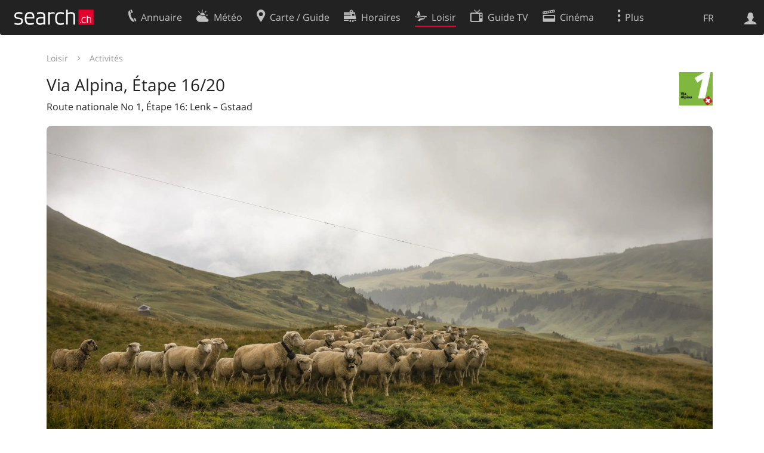

--- FILE ---
content_type: text/html; charset=utf-8
request_url: https://search.ch/loisir/attraction/1b84e0adc96d14dc8039bc8032253bd9/via-alpina.fr.html?tag=freizeit_landingpage_location_title
body_size: 60803
content:
<!DOCTYPE html>
<html lang="fr" class="no-js ua-os-mac">
<head><meta http-equiv="Content-Type" content="text/html; charset=utf-8">
<meta name="description" content="Montée de Lenk vers le territoire des lynx à travers le Wallegggraben et une région calcaire humide de lapiaz offrant un vaste horizon. Après le col du Trüttlisbergpass, descente dans la longue vallée du Turbachtal à l’histoire variée vers le mondain Gstaad.">
<link rel="shortcut icon" href="//search.ch/lib/favicon.ico?c=3">
<title>Via Alpina, Étape 16/20 - search.ch</title>
<script>document.documentElement.className = document.documentElement.className.replace(/(^|\s)no-js(\s|$)/, '$1js$2');</script>
<link rel="stylesheet" href="//search.ch/lib/itjs/?files=fonts.css,searchlib.css,jquery.fancybox.css,tiny-slider.css,searchlib-full.css,jquery.sumoselect.min.css&amp;c=86d5d00b63">
<link rel="stylesheet" href="/loisir/itjs/?files=jquery-ui.css,freizeit.css,freizeit-full.css&amp;c=44de7c9569">
<meta name="viewport" content="initial-scale=1.0, width=device-width, viewport-fit=cover">
<meta name="apple-mobile-web-app-title" content="Via Alpina, Étape 16/20">
<meta name="theme-color" content="#000">
<meta name="google-adsense-account" content="ca-pub-3914417089986499">
<meta name="referrer" content="origin-when-cross-origin">
<link rel="apple-touch-icon-precomposed" href="//search.ch/lib/images/touch/freizeit.png">
<meta name="msapplication-TileImage" content="//search.ch/lib/images/touch/freizeit.png">
<meta name="msapplication-TileColor" content="#e4002c">
<link title="Loisir" type="application/opensearchdescription+xml" rel="search" href="/loisir/opensearch.fr.xml">
<link rel="alternate" hreflang="x-default" title=" " href="https://search.ch/loisir/attraction/1b84e0adc96d14dc8039bc8032253bd9/via-alpina,etappe-16-20">
<link rel="alternate" hreflang="fr" title="fr" href="https://search.ch/loisir/attraction/1b84e0adc96d14dc8039bc8032253bd9/via-alpina,etape-16-20.fr.html">
<link rel="alternate" hreflang="it" title="it" href="https://search.ch/loisir/attraction/1b84e0adc96d14dc8039bc8032253bd9/via-alpina,tappa-16-20.it.html">
<link rel="alternate" hreflang="en" title="en" href="https://search.ch/loisir/attraction/1b84e0adc96d14dc8039bc8032253bd9/via-alpina,stage-16-20.en.html">
<link rel="canonical" href="https://search.ch/loisir/attraction/1b84e0adc96d14dc8039bc8032253bd9/via-alpina,etape-16-20.fr.html">
<script>window.dataLayer=[{"PageType":"freizeit-detail","platform":"web","LoginType":"Visitor","Slot":"freizeit","PageLanguage":"fr"}];</script>
<script>window.kameleoonQueue = window.kameleoonQueue || [];</script>
<script src="https://hm236qt78z.kameleoon.io/kameleoon.js" async fetchpriority="high"></script>
</head>
<body class="sl-lang-fr ux-audit ua-os-mac ua-chrome sl-service-freizeit sl-service-freizeit-attraction"><div style="position:absolute"><noscript><img class="audit" alt="" style="width:0; height:0; border:0; padding:0" src="//search.ch/audit/NCP/freizeit/fr/attraction_1b84e0adc96d14dc8039bc8032253bd9_via-alpina"></noscript><script>(new Image()).src = '//search.ch/audit/NCP/freizeit/fr/attraction_1b84e0adc96d14dc8039bc8032253bd9_via-alpina?d=' + Math.random()</script>
</div>
<div><img class="sl-printonly sl-logo-print" alt="search.ch" src="//search.ch/lib/images/search-logo-print.svg?c=ae4bf65605"><div class="sl-nav-container sl-screenonly"><div class="sl-nav sl-nav-without-service-form"><div class="sl-nav-inner"><a href="//search.ch/index.fr.html" title="Page d'accueil"><div id="sl-logo" class="sl-logo left"></div>
</a><div class="sl-login-container sl-form" id="sl-profile-badge-container"><a class="sl-profile-badge" href="#sl-login" title="Connexion"><span class="sl-icon-monospace sl-icon-profile"></span></a></div>
<div id="sl-language-selector" class="sl-language-selector-desktop"><div class="sl-language-list"><a href="/loisir/attraction/1b84e0adc96d14dc8039bc8032253bd9/via-alpina,etappe-16-20" class="sl_state_link">DE</a><a href="/loisir/attraction/1b84e0adc96d14dc8039bc8032253bd9/via-alpina,etape-16-20.fr.html" class="sl_state_link sl-is-active">FR</a><a href="/loisir/attraction/1b84e0adc96d14dc8039bc8032253bd9/via-alpina,tappa-16-20.it.html" class="sl_state_link">IT</a><a href="/loisir/attraction/1b84e0adc96d14dc8039bc8032253bd9/via-alpina,stage-16-20.en.html" class="sl_state_link">EN</a></div>
</div>
<ul class="sl-nav-items-container"><li class="sl-nav-item" data-moveable title="Annuaire suisse"><a id="sl-menu-link-tel" class="sl-menu-link sl-vertical-center" href="//search.ch/tel/index.fr.html"><span class="sl-icon-monospace sl-icon-service-tel"></span><span class="sl-menu-title">Annuaire</span></a></li><li class="sl-nav-item" data-moveable title=""><a id="sl-menu-link-meteo" class="sl-menu-link sl-vertical-center" href="//search.ch/meteo/index.fr.html"><span class="sl-icon-monospace sl-icon-service-meteo"></span><span class="sl-menu-title">Météo</span></a></li><li class="sl-nav-item" data-moveable title="Carte suisse et guide routier"><a id="sl-menu-link-map" class="sl-menu-link sl-vertical-center" href="//search.ch/map/index.fr.html"><span class="sl-icon-monospace sl-icon-service-map"></span><span class="sl-menu-title">Carte / Guide</span></a></li><li class="sl-nav-item" data-moveable title="Horaires avec les transports publics"><a id="sl-menu-link-oev" class="sl-menu-link sl-vertical-center" href="//search.ch/horaire/index.fr.html"><span class="sl-icon-monospace sl-icon-service-oev"></span><span class="sl-menu-title">Horaires</span></a></li><li class="sl-nav-item sl-menu-active" data-moveable title="Loisir"><a id="sl-menu-link-freizeit" class="sl-menu-link sl-vertical-center" href="//search.ch/loisir/index.fr.html"><span class="sl-icon-monospace sl-icon-service-freizeit"></span><span class="sl-menu-title">Loisir</span></a></li><li class="sl-nav-item" data-moveable title="Programme TV"><a id="sl-menu-link-tv" class="sl-menu-link sl-vertical-center" href="//search.ch/tv/index.fr.html"><span class="sl-icon-monospace sl-icon-service-tv"></span><span class="sl-menu-title">Guide TV</span></a></li><li class="sl-nav-item" data-moveable title="Actualité cinéma"><a id="sl-menu-link-kino" class="sl-menu-link sl-vertical-center" href="//search.ch/cine/index.fr.html"><span class="sl-icon-monospace sl-icon-service-kino"></span><span class="sl-menu-title">Cinéma</span></a></li><li class="sl-nav-item" data-moveable title="Rapport de neige pour plus de 200 stations de ski de Suisse"><a id="sl-menu-link-meteo/snow" class="sl-menu-link sl-vertical-center" href="//search.ch/meteo/snow.fr.html"><span class="sl-icon-monospace sl-icon-service-snow"></span><span class="sl-menu-title">Neige</span></a></li><li class="sl-nav-item" data-moveable title="Recherche du Web"><a id="sl-menu-link-web" class="sl-menu-link sl-vertical-center" href="//search.ch/web/index.fr.html"><span class="sl-icon-monospace sl-icon-service-web"></span><span class="sl-menu-title">Web</span></a></li><li class="sl-nav-item" data-moveable title=""><a id="sl-menu-link-app" class="sl-menu-link sl-vertical-center" href="//search.ch/app/index.fr.html"><span class="sl-icon-monospace sl-icon-service-app"></span><span class="sl-menu-title">Apps</span></a></li><li class="sl-nav-item"><a id="sl-more-link" class="sl-menu-link sl-vertical-center" href="#sl-flyout-menu"><span class="sl-icon-monospace sl-icon-more"></span><span class="sl-menu-title">Plus</span></a></li></ul>
<div id="sl-login" class="sl-login-container sl-form"><form method="post" action="//login.search.ch/login.fr.html"><ul class="sl-floatlist"><li class="sl-floatlist-newline spacer"><a class="sl-text-link" href="//login.search.ch/settings/services.fr.html?f=https%3A%2F%2Fsearch.ch%2Floisir%2Fattraction%2F1b84e0adc96d14dc8039bc8032253bd9%2Fvia-alpina.fr.html%3Ftag%3Dfreizeit_landingpage_location_title"><span>Données personnelles »</span></a></li>
<li class="sl-floatlist-newline sl-readtext">Connexion:</li>
<li class="sl-login-input"><input type="text" placeholder="Nom d'utilisateur" name="LoginName" tabindex="1"><div class="sl-form-row-field-action-right sl-icon-clear" style="display:none"></div>
</li>
<li class="sl-login-input"><input type="password" placeholder="Mot de passe" name="Password" tabindex="1"><input type="hidden" name="Token" value="9a9c7d59eb7657b95ed62389ee6742f7"><div class="sl-form-row-field-action-right sl-icon-clear" style="display:none"></div>
</li>
<li class="sl-floatlist-newline spacer"><input type="hidden" name="f" value="https://search.ch/loisir/attraction/1b84e0adc96d14dc8039bc8032253bd9/via-alpina.fr.html?tag=freizeit_landingpage_location_title"><input type="submit" class="" value="OK" tabindex="1"></li>
<li><a class="sl-text-link" href="//login.search.ch/register.fr.html?f=https%3A%2F%2Fsearch.ch%2Floisir%2Fattraction%2F1b84e0adc96d14dc8039bc8032253bd9%2Fvia-alpina.fr.html%3Ftag%3Dfreizeit_landingpage_location_title"><span>Enregistrer</span></a></li>
<li class="sl-floatlist-newline spacer"><a class="sl-text-link" href="//login.search.ch/forgotpassword.fr.html?f=https%3A%2F%2Fsearch.ch%2Floisir%2Fattraction%2F1b84e0adc96d14dc8039bc8032253bd9%2Fvia-alpina.fr.html%3Ftag%3Dfreizeit_landingpage_location_title"><span>Oublié le mot de passe</span></a></li>
<li class="sl-floatlist-newline sl-readtext">ou</li>
<li class="sl-floatlist-newline socialbutton"><a rel="nofollow" class="sl-sociallogin-localch sl-text-link sl-button" href="//login.search.ch/login/localch.fr.html?f=https%3A%2F%2Fsearch.ch%2Floisir%2Fattraction%2F1b84e0adc96d14dc8039bc8032253bd9%2Fvia-alpina.fr.html%3Ftag%3Dfreizeit_landingpage_location_title&amp;mode=login&amp;nonce=1768994710gc3075bc1291a65ecaab44889a947acacgd704b34af4a36ac15a57222d539987db9c536363006da69fc0e0ac185311e10bg7ce484f22dab0b0244738a5ab04af812" data-state="{&quot;forward_url&quot;:&quot;https:\/\/search.ch\/loisir\/attraction\/1b84e0adc96d14dc8039bc8032253bd9\/via-alpina.fr.html?tag=freizeit_landingpage_location_title&quot;,&quot;mode&quot;:&quot;login&quot;}" data-nonce="1768994710gc3075bc1291a65ecaab44889a947acacgd704b34af4a36ac15a57222d539987db9c536363006da69fc0e0ac185311e10bg7ce484f22dab0b0244738a5ab04af812"><img class="sl-share-icon" src="//search.ch/lib/images/social/localch.svg?c=141c7389a2" alt=""><span>Connecter avec local.ch</span></a></li>
<li class="sl-floatlist-newline socialbutton"><a rel="nofollow" class="sl-sociallogin-apple sl-text-link sl-button" href="//login.search.ch/login/apple.fr.html?f=https%3A%2F%2Fsearch.ch%2Floisir%2Fattraction%2F1b84e0adc96d14dc8039bc8032253bd9%2Fvia-alpina.fr.html%3Ftag%3Dfreizeit_landingpage_location_title&amp;mode=login&amp;nonce=1768994710gc3075bc1291a65ecaab44889a947acacgd704b34af4a36ac15a57222d539987db9c536363006da69fc0e0ac185311e10bg7ce484f22dab0b0244738a5ab04af812" data-state="{&quot;forward_url&quot;:&quot;https:\/\/search.ch\/loisir\/attraction\/1b84e0adc96d14dc8039bc8032253bd9\/via-alpina.fr.html?tag=freizeit_landingpage_location_title&quot;,&quot;mode&quot;:&quot;login&quot;}" data-nonce="1768994710gc3075bc1291a65ecaab44889a947acacgd704b34af4a36ac15a57222d539987db9c536363006da69fc0e0ac185311e10bg7ce484f22dab0b0244738a5ab04af812"><img class="sl-share-icon" src="//search.ch/lib/images/social/apple.svg?c=ef7e622b8b" alt=""><span>Connecter avec Apple</span></a></li>
<li class="sl-floatlist-newline socialbutton"><a rel="nofollow" class="sl-sociallogin-facebook sl-text-link sl-button" href="//login.search.ch/login/facebook.fr.html?f=https%3A%2F%2Fsearch.ch%2Floisir%2Fattraction%2F1b84e0adc96d14dc8039bc8032253bd9%2Fvia-alpina.fr.html%3Ftag%3Dfreizeit_landingpage_location_title&amp;mode=login&amp;nonce=1768994710gc3075bc1291a65ecaab44889a947acacgd704b34af4a36ac15a57222d539987db9c536363006da69fc0e0ac185311e10bg7ce484f22dab0b0244738a5ab04af812" data-state="{&quot;forward_url&quot;:&quot;https:\/\/search.ch\/loisir\/attraction\/1b84e0adc96d14dc8039bc8032253bd9\/via-alpina.fr.html?tag=freizeit_landingpage_location_title&quot;,&quot;mode&quot;:&quot;login&quot;}" data-nonce="1768994710gc3075bc1291a65ecaab44889a947acacgd704b34af4a36ac15a57222d539987db9c536363006da69fc0e0ac185311e10bg7ce484f22dab0b0244738a5ab04af812"><img class="sl-share-icon" src="//search.ch/lib/images/social/facebook.svg?c=f912f2fa26" alt=""><span>Connecter avec Facebook</span></a></li>
<li class="sl-floatlist-newline socialbutton"><a rel="nofollow" class="sl-sociallogin-google sl-text-link sl-button" href="//login.search.ch/login/google.fr.html?f=https%3A%2F%2Fsearch.ch%2Floisir%2Fattraction%2F1b84e0adc96d14dc8039bc8032253bd9%2Fvia-alpina.fr.html%3Ftag%3Dfreizeit_landingpage_location_title&amp;mode=login&amp;nonce=1768994710gc3075bc1291a65ecaab44889a947acacgd704b34af4a36ac15a57222d539987db9c536363006da69fc0e0ac185311e10bg7ce484f22dab0b0244738a5ab04af812" data-state="{&quot;forward_url&quot;:&quot;https:\/\/search.ch\/loisir\/attraction\/1b84e0adc96d14dc8039bc8032253bd9\/via-alpina.fr.html?tag=freizeit_landingpage_location_title&quot;,&quot;mode&quot;:&quot;login&quot;}" data-nonce="1768994710gc3075bc1291a65ecaab44889a947acacgd704b34af4a36ac15a57222d539987db9c536363006da69fc0e0ac185311e10bg7ce484f22dab0b0244738a5ab04af812"><img class="sl-share-icon" src="//search.ch/lib/images/social/google.svg?c=5ea4cb398a" alt=""><span>Connecter avec Google</span></a></li>
<li class="sl-floatlist-newline socialbutton"><a rel="nofollow" class="sl-sociallogin-linkedin sl-text-link sl-button" href="//login.search.ch/login/linkedin.fr.html?f=https%3A%2F%2Fsearch.ch%2Floisir%2Fattraction%2F1b84e0adc96d14dc8039bc8032253bd9%2Fvia-alpina.fr.html%3Ftag%3Dfreizeit_landingpage_location_title&amp;mode=login&amp;nonce=1768994710gc3075bc1291a65ecaab44889a947acacgd704b34af4a36ac15a57222d539987db9c536363006da69fc0e0ac185311e10bg7ce484f22dab0b0244738a5ab04af812" data-state="{&quot;forward_url&quot;:&quot;https:\/\/search.ch\/loisir\/attraction\/1b84e0adc96d14dc8039bc8032253bd9\/via-alpina.fr.html?tag=freizeit_landingpage_location_title&quot;,&quot;mode&quot;:&quot;login&quot;}" data-nonce="1768994710gc3075bc1291a65ecaab44889a947acacgd704b34af4a36ac15a57222d539987db9c536363006da69fc0e0ac185311e10bg7ce484f22dab0b0244738a5ab04af812"><img class="sl-share-icon" src="//search.ch/lib/images/social/linkedin.svg?c=c1b8d81f93" alt=""><span>Connecter avec LinkedIn</span></a></li>
<li class="sl-floatlist-newline sl-readtext sl-smaller">Veuillez noter que notre nouvelle déclaration relative à la <a href="//search.ch/privacy.fr.html">protection des données</a> ainsi que nos <a href="//search.ch/terms.fr.html">conditions d'utilisation</a> modifiées sont applicables.</li>
</ul>
</form>
</div>
</div>
</div>
</div>
<div class="sl-tribune-ad ad-block" style="display: none"></div>
<div class="sl-content sl-cards-container"><div class="freizeit-detailpage"><div class="clear"><section class="sl-card freizeit-detail-title"><div class="sl-card-inner"><div class="sl-card-header"><div class="freizeit-breadcrumbs"><a href="/loisir/index.fr.html">Loisir</a><span class="sl-icon-card-go"></span><a href="/loisir/index.fr.html?tag=freizeit_landingpage_location_title&amp;activity=Activit%C3%A9s&amp;location=unknown">Activités</a></div>
</div>
<header><h2 class="sl-card-header-title"><img class="freizeit-schweizmobil-route-sign" src="/loisir/images/cache/attraction/logo/original/1b84e0adc96d14dc8039bc8032253bd9" alt="">Via Alpina, Étape 16/20</h2>
<div class="sl-card-header-subtitle">Route nationale&nbsp;No&nbsp;1, Étape&nbsp;16: Lenk&nbsp;–&nbsp;Gstaad</div>
</header>
<div class="sl-card-body"><div class="freizeit-detail-images-container"><ul class="freizeit-detail-images"><li><a data-fancybox="freizeit-detail-images" data-caption="" href="/loisir/images/cache/attraction/photo/original/1b84e0adc96d14dc8039bc8032253bd9/0"><img src="/loisir/images/cache/attraction/photo/original/1b84e0adc96d14dc8039bc8032253bd9/0" alt="Image 1" title=""></a></li>
</ul>
</div>
</div>
</div>
</section>
<div class="sl-col sl-col-4 sl-col-4-medium"><section class="sl-card freizeit-detail"><div class="sl-card-inner"><div class="sl-card-body"><h4 class="freizeit-detail-section">Description</h4>
<div class="sl-paragraph freizeit-detail-meta"><dl><dt>Route nationale<img class="freizeit-schweizmobil-route-sign" src="/loisir/images/cache/attraction/logo/original/1b84e0adc96d14dc8039bc8032253bd9" alt=""></dt>
<dd>No&nbsp;1 (Vaduz&nbsp;–&nbsp;Montreux)</dd>
<dt>Longueur</dt>
<dd>22&nbsp;km</dd>
<dt>Montée • Descente</dt>
<dd>↑ 1150&nbsp;m • ↓ 1200&nbsp;m</dd>
<dt>Point le plus bas • Point le plus haut</dt>
<dd>1050&nbsp;m • 2061&nbsp;m</dd>
<dt>Temps de marche</dt>
<dd>7 h</dd>
<dt>Techniquement</dt>
<dd>moyen</dd>
<dt>Physiquement</dt>
<dd>difficile</dd>
</dl>
</div>
<dl class="sl-paragraph freizeit-detail-meta"><dt>Route nationale No&nbsp;1: <a href="/loisir/attraction/40cfe40eb9303b593fbb6934f3826dfb/via-alpina.fr.html?tag=freizeit_landingpage_location_title">Via Alpina</a></dt>
<dd>Étapes</dd>
<dd><a href="/loisir/attraction/339ede8c014d0195455fbea634ea92c2/via-alpina,etape-12-20.fr.html?tag=freizeit_landingpage_location_title">0. Lauterbrunnen&nbsp;–&nbsp;Griesalp</a></dd>
<dd><a href="/loisir/attraction/796d751b974914c5d95f5441983df246/via-alpina,etape-1-20.fr.html?tag=freizeit_landingpage_location_title">0. Vaduz (Gaflei, FL)&nbsp;–&nbsp;Sargans</a></dd>
<dd><a href="/loisir/attraction/85f0c62dd8bc42927b30ff452d130cc2/via-alpina,etape-5-20.fr.html?tag=freizeit_landingpage_location_title">0. Linthal&nbsp;–&nbsp;Urner Boden</a></dd>
<dd><a href="/loisir/attraction/e195b2d735eb6228b96a7ad910cb3fc2/hohtuerli,etape-13-20.fr.html?tag=freizeit_landingpage_location_title">0. Griesalp&nbsp;–&nbsp;Kandersteg</a></dd>
<dd><a href="/loisir/attraction/7cd8c2e7c267252f43374b8d89177bd2/via-alpina,etape-19-20.fr.html?tag=freizeit_landingpage_location_title">0. Rossinière&nbsp;–&nbsp;Rochers de Naye</a></dd>
<dd><a href="/loisir/attraction/ed30d1c6eb0c340e756b206fb04bc7dc/via-alpina,etape-7-20.fr.html?tag=freizeit_landingpage_location_title">0. Altdorf (UR)&nbsp;–&nbsp;Engelberg</a></dd>
<dd><a href="/loisir/attraction/eddd978efd841ea171bc52bece09003f/via-alpina,etape-6-20.fr.html?tag=freizeit_landingpage_location_title">0. Urner Boden&nbsp;–&nbsp;Altdorf (UR)</a></dd>
<dd><a href="/loisir/attraction/26ab4540d269c673128438b4af0391c1/via-alpina,etape-10-20.fr.html?tag=freizeit_landingpage_location_title">0. Meiringen&nbsp;–&nbsp;Grindelwald</a></dd>
<dd><a href="/loisir/attraction/96cf42fbc94842a98879cb7320dfb814/via-alpina,etape-8-20.fr.html?tag=freizeit_landingpage_location_title">0. Engelberg&nbsp;–&nbsp;Engstlenalp</a></dd>
<dd><a href="/loisir/attraction/814461b3e1b0a18ab2d39abd7edb5487/via-alpina,etape-15-20.fr.html?tag=freizeit_landingpage_location_title">0. Adelboden&nbsp;–&nbsp;Lenk</a></dd>
<dd><a href="/loisir/attraction/cdef383199913168c30de6cc734f053b/via-alpina,etape-4-20.fr.html?tag=freizeit_landingpage_location_title">0. Elm&nbsp;–&nbsp;Linthal</a></dd>
<dd><a href="/loisir/attraction/48cdfc17a320e1e96c2927c05f803f60/via-alpina,etape-2-20.fr.html?tag=freizeit_landingpage_location_title">0. Sargans&nbsp;–&nbsp;Weisstannen</a></dd>
<dd><a href="/loisir/attraction/19ff53ba1029940fd256bd5027cd6c61/via-alpina,etape-17-20.fr.html?tag=freizeit_landingpage_location_title">0. Gstaad&nbsp;–&nbsp;L'Etivaz</a></dd>
<dd><a href="/loisir/attraction/cc01bf54641a25341574ec8bac1a6572/via-alpina,etape-14-20.fr.html?tag=freizeit_landingpage_location_title">0. Kandersteg&nbsp;–&nbsp;Adelboden</a></dd>
<dd><a href="/loisir/attraction/ed5c70f30beadff2a6c52c164f0dad27/via-alpina,etape-18-20.fr.html?tag=freizeit_landingpage_location_title">0. L'Etivaz&nbsp;–&nbsp;Rossinière</a></dd>
<dd><a href="/loisir/attraction/61702a4a594e715995783c8c6a48e1e3/via-alpina,etape-3-20.fr.html?tag=freizeit_landingpage_location_title">0. Weisstannen&nbsp;–&nbsp;Elm</a></dd>
<dd><a href="/loisir/attraction/f6a8c3f54706370c282b90790105f2c9/via-alpina,etape-11-20.fr.html?tag=freizeit_landingpage_location_title">0. Grindelwald&nbsp;–&nbsp;Lauterbrunnen</a></dd>
<dd><a href="/loisir/attraction/9e01eea5b7917d1bbdaaf1d4c4917ec2/via-alpina,etape-20-20.fr.html?tag=freizeit_landingpage_location_title">0. Rochers de Naye&nbsp;–&nbsp;Montreux</a></dd>
<dd><a href="/loisir/attraction/33c1c149a629e47468da24f4c69ed9af/via-alpina,etape-9-20.fr.html?tag=freizeit_landingpage_location_title">0. Engstlenalp&nbsp;–&nbsp;Meiringen</a></dd>
<dd>0. Lenk&nbsp;–&nbsp;Gstaad</dd>
</dl>
<div class="sl-paragraph sl-truncate closed"><div class="sl-truncate-body"><div class="sl-paragraph">Montée de Lenk vers le territoire des lynx à travers le Wallegggraben et une région calcaire humide de lapiaz offrant un vaste horizon. Après le col du Trüttlisbergpass, descente dans la longue vallée du Turbachtal à l’histoire variée vers le mondain Gstaad.</div>
</div>
</div>
</div>
</div>
</section>
<section class="sl-card"><div class="sl-card-inner"><div class="sl-card-body"><div class="freizeit-action-feedback jonly sl-screenonly"><a class="freizeit-action-show sl-icon-feedback" href="#" data-show="feedbackform"><div><h4>Des commentaires sur ces informations ?</h4>
<div class="link">N'hésite pas à nous faire part de tes commentaires&nbsp;!</div>
</div>
</a></div>
</div>
</div>
</section>
</div>
<div class="sl-col sl-col-4 sl-col-4-medium"><section class="sl-card freizeit-detail-source"><div class="sl-card-inner"><div class="sl-card-body"><a href="https://www.schweizmobil.ch"><div class="freizeit-detail-source-body freizeit-leftright">Présenté par<img src="/loisir/images/schweizmobil_fr.svg" alt="SuisseMobile"></div>
</a></div>
</div>
</section>
<section class="sl-card freizeit-detail-section"><div class="sl-card-inner"><header><h2 class="sl-card-header-title">Route</h2>
</header>
<div class="sl-card-body"><div id="mapcontainer" class="freizeit-contact-map"></div>
</div>
<div class="sl-card-footer"><div class="sl-action-nav sl-floatlist sl-card-action freizeit-servicelinks"><ol class="freizeit-leftright"><li><a class="sl-button sl-icon-service-oev" href="//search.ch/horaire/..3775-Lenk-im-Simmental,Bahnhofplatz-1@46.457751536336,7.4436486049088.fr.html">Horaires</a></li>
<li><a class="sl-button sl-icon-service-route" href="//search.ch/route/..3775-Lenk-im-Simmental,Bahnhofplatz-1@46.457751536336,7.4436486049088.fr.html">Route</a></li>
</ol>
</div>
</div>
</div>
</section>
<section class="sl-card freizeit-detail-section"><div class="sl-card-inner"><header><h2 class="sl-card-header-title">Profil d’hauteur</h2>
</header>
<div class="sl-card-body"><img class="freizeit-height-profile freizeit-contact-map freizeit-detail-fullwidth" src="//search.ch/meteo/images/heightprofile.svg?route=Lenk..Gstaad&amp;freizeit=1&amp;noweather=1&amp;width=400&amp;height=200&amp;x_axis_display=distance&amp;polyline=assc%40kozGwaA%3FnJrDCeMhLv%40c%40aMhL%5EqAcM%7ECmIFcMtJcCM%7DLjL%60%40m%40wM%60K%7ECu%40kLjJbCw%40eM%60GjGWwLAzDyBuM%7BDp%40cBkLnExEsAaM%7EKhDy%40iMdGtE%5D%7BLfJbFMeM%7EIrFQ%7DLvI%7CE%5BmMtGvH%7D%40wLvFsB%7DAsMhHSy%40uLtEbJYsLpFhDk%40eMbI%7CCuAaMnH%60HqAeMxF%7CG_B%7BLzFfHaA%7DLtFfJo%40eM%7EEnI_A%7DLnExG%7D%40_MzI%7CEoAiM%7CEpGq%40_MVzIaAaMrErJeA%7DLxKxCMcMbKjEOgM%60I%7EDKuLlIfHs%40kMhGjI%5D%7BLd%40kDQcMfH%7BGYaM%60JwBh%40%7DLzKuB%7E%40eMhFsIn%40cMcAeHt%40yLuDwFzA_M_DuIvA_MsFiI%7EAeMaEoJjAcMk%40yK%7E%40%7BLEsLt%40eMBiLZmMp%40uKn%40sLpAsKn%40eMFcL%5EuLbCuKl%40mMdAoLj%40wLZ%7BLv%40iMo%40qJZ_Mi%40yLRgMlCwK%5CsLrCaLX_MdHeJLyMpGuI%5EkMxEcJd%40eL%7EF%7BJr%40iMvEqJn%40qLzGuB%3FmM%7CAsK%5EuLnCwKN_M%7ECmJRgMpGeIRaMhImEJgMdKyCP_MlKoCLyLbMVTqMpK%7CBR%7DLhLHPsLzKlBRgMhKxDR%7BLlLpAP_M%60MlD%60%40kNdIfGVgLbLW%5CwLnLnC%5CkMhJ%7EEZuL%7EJ%60C%5CcMjL%5E%5CyLdLAn%40cMnKpETyMhLyAQuLhGkAEsLzLXMyM%7CJiDGoLfG%7DDTcMbIsDt%40%7DLfF%60An%40%7DLnGlEp%40%7DLzGd%40l%40cMrEHl%40_MxHaGD%7BL" alt=""></div>
</div>
</section>
<section class="sl-card meteo-chartcontainer"><div class="sl-card-inner"><header><h2 class="sl-card-header-title">Météo: <span id="meteo-chart-daytime"> </span></h2>
</header>
<div id="freizeit-meteo-chart" class="freizeit-detail-fullwidth freizeit-detail-meteo" data-location="3775-lenk-im-simmental,bahnhofplatz-1@46.457751536336,7.4436486049088"></div>
<div class="freizeit-detail-meteo"><a href="//search.ch/meteo/3775-Lenk-im-Simmental,Bahnhofplatz-1@46.457751536336,7.4436486049088.fr.html">Plus...</a></div>
</div>
</section>
</div>
</div>
<div class="sl-screenonly"></div>
<div class="sl-copyright freizeit-footer">Data provided by <a href="https://www.myswitzerland.com/fr/decouvrir/route/via-alpina-1_16/">Schweizmobil</a><br>
Text is provided under the Creative Commons 4.0 CC-BY-SA license, images are subject to copyright.</div>
</div>
</div>
<div class="sl-footer"><div class="sl-flyout-menu" id="sl-flyout-menu"><div class="sl-more-column"><ul id="sl-more-links-list" class="sl-more-links-list"></ul>
</div>
<div class="sl-footer-column"><ul class="sl-footer-link-list"><li><a href="//www.localsearch.ch/fr/votre-inscription">Votre inscription</a></li>
<li><a href="https://cc.localsearch.ch/?language=fr">Centre clients</a></li>
<li><a href="//search.ch/about.fr.html">Mentions Légales</a></li>
<li><a href="//search.ch/contact.fr.html?s=freizeit">Contact</a></li>
<li><a href="//search.ch/terms.fr.html">Conditions d’utilisation</a></li>
<li><a href="//search.ch/privacy.fr.html">Protection des données</a></li>
<li><a href="//search.ch/cookiepolicy.fr.html">Politique en matière de cookies</a></li>
<li><a href="javascript:Optanon.ToggleInfoDisplay()">Préférences de cookies</a></li>
<li><a href="//api.search.ch/index.fr.html">Développeurs</a></li>
</ul>
</div>
</div>
</div>
</div>
<script>window.trace += "e";; var env = {"geojson":{"type":"FeatureCollection","features":[{"properties":{"name":"Via Alpina, Étape 16\/20"},"type":"Feature","bbox":[7.284419654126059,46.42573600864074,7.443648604908834,46.480040482405876],"geometry":{"type":"MultiLineString","coordinates":[[[7.443648604908834,46.457751536335806,1068],[7.443583517915305,46.457706561092316,1068],[7.443531446774805,46.45765258963198,1068],[7.443427303215835,46.45752665540087,1067],[7.443310141321305,46.457373734752196,1065],[7.44321901374931,46.45722980855447,1065],[7.44316694718538,46.457220815023604,1065],[7.4431018649303065,46.457220817600685,1065],[7.443023764769224,46.45720282940517,1065],[7.443023764041732,46.457193833785766,1065],[7.4430237633142395,46.45718483816639,1065],[7.443010746871857,46.45718483866838,1065],[7.443010746146525,46.45717584304896,1065],[7.442997729706302,46.457175843549464,1065],[7.442984713266077,46.45717584404847,1065],[7.442971696825852,46.45717584454598,1065],[7.44297169754471,46.45718484016539,1065],[7.442958681102326,46.45718484066142,1065],[7.442958681819025,46.45719383628081,1065],[7.4429456653744825,46.45719383677534,1063],[7.442880582448023,46.457184843606235,1062],[7.442854548863825,46.45717584895648,1064],[7.4426462831606175,46.45713987402141,1065],[7.442516116914756,46.45711289168334,1065],[7.442398967217043,46.45708590876566,1065],[7.442307851677749,46.45707691612761,1065],[7.4421776863385,46.45705892902103,1066],[7.442008472421108,46.457049938550554,1066],[7.441826241623065,46.45703195257477,1067],[7.441670043748652,46.45701396561437,1068],[7.441565912051833,46.45700497272791,1068],[7.441474796316017,46.45698698380207,1069],[7.44135764785944,46.45696899542968,1069],[7.4412535154329476,46.4569420110179,1070],[7.441110332746656,46.45688804050934,1070],[7.440980166314958,46.45682507393299,1071],[7.440902065549285,46.45676210618104,1071],[7.440745869108132,46.456753113569015,1071],[7.440641738397763,46.45675311545463,1072],[7.44045950905017,46.45673512728578,1072],[7.440277280095436,46.456726134444025,1073],[7.440042986346741,46.4567351332052,1074],[7.439886790540168,46.45674413065061,1074],[7.439769643885991,46.45676212311804,1075],[7.439743611387559,46.4567711189941,1075],[7.439587415742872,46.4567981072667,1076],[7.439522334288469,46.45681609903149,1076],[7.439431220206111,46.456843086563396,1077],[7.4393401056833754,46.45684308716385,1077],[7.439209941984482,46.45683409227537,1078],[7.439014696360577,46.45679811061427,1079],[7.438923581770914,46.45677112402217,1079],[7.438871516204141,46.45672614604415,1080],[7.438806434542499,46.45672614615977,1080],[7.438741352880854,46.456726146238076,1082],[7.4386111895705165,46.45669915942441,1085],[7.438481026337892,46.456690163700515,1088],[7.438376895791513,46.45668116789008,1090],[7.438259748835092,46.456690163180625,1091],[7.438116569015416,46.4567171494729,1093],[7.4380384709350995,46.45672614470751,1094],[7.437973389273458,46.45672614434576,1095],[7.437921324062874,46.45671714841002,1096],[7.437856242412028,46.456717147981124,1096],[7.437687030435004,46.456699155452526,1099],[7.437595916326744,46.4566901590342,1100],[7.437439721236842,46.45665417501676,1103],[7.437348607245159,46.45664517840001,1105],[7.437192411730011,46.456636180900894,1108],[7.437010183649529,46.45662718281697,1112],[7.43688002085518,46.45661818525817,1114],[7.436736842114922,46.456600191713655,1117],[7.436593663469659,46.45658219798862,1120],[7.436437468625927,46.45656420383171,1122],[7.436333339042404,46.45654621052808,1123],[7.436216193644658,46.456519221232774,1124],[7.435981904079636,46.45644725104061,1127],[7.435851743273517,46.45641126544477,1129],[7.435825709361181,46.45643825166181,1129],[7.4357736419337055,46.45648322845852,1129],[7.435708557163658,46.456546196135385,1129],[7.435669505835354,46.45659117321916,1129],[7.4356695028822735,46.456645146936054,1129],[7.4356695018979115,46.456663138175024,1129],[7.435682515764999,46.45670811661176,1129],[7.435682513314881,46.4567530947091,1129],[7.435682511354784,46.45678907718694,1129],[7.435669492546446,46.456834054944856,1128],[7.435643457844012,46.4568700367394,1128],[7.435604407234529,46.4568970225617,1128],[7.4355393233128195,46.45693300328287,1128],[7.435500272085944,46.45696898468878,1128],[7.435461220807263,46.45700496608122,1128],[7.435448200176948,46.45707693067189,1128],[7.4354221652111345,46.45711291241557,1127],[7.435383113237336,46.45715788940049,1127],[7.43534406119877,46.45720286637195,1127],[7.435291993192725,46.45723884732791,1127],[7.435226908653612,46.45727482786987,1127],[7.435174841074998,46.45730181315269,1127],[7.435122774027436,46.457319802792256,1127],[7.435044674582959,46.45732879596807,1126],[7.434979592198285,46.457328793890724,1126],[7.434849426800756,46.45733778524355,1126],[7.434771327285067,46.45734677823141,1126],[7.434680210603819,46.45736476633215,1125],[7.434615126174841,46.457391750904065,1125],[7.4345500423589534,46.457409739819326,1125],[7.434524007319747,46.45743672573759,1125],[7.434484952302116,46.45750868927152,1125],[7.434432878551636,46.45760763916886,1125],[7.434432875762511,46.45764362164621,1125],[7.4344458895345,46.45767960460464,1125],[7.434510968918433,46.45772458508447,1125],[7.434550015244893,46.45776956459307,1125],[7.4345890589505865,46.457850526565466,1125],[7.434628104102655,46.45791349728573,1124],[7.4346411187316574,46.45794048460237,1124],[7.434641116743409,46.45796747146024,1125],[7.434667144077916,46.458048432946825,1125],[7.434667138810438,46.45812039790103,1125],[7.434654114876984,46.45821934925718,1125],[7.434602042091295,46.45830030799251,1125],[7.434536953780712,46.4583632749962,1125],[7.434432815098114,46.458426240523664,1125],[7.434341694353965,46.458471215210196,1125],[7.434237558156198,46.45849819808166,1124],[7.434094372316139,46.458516183683194,1124],[7.433964204697363,46.45851617840209,1123],[7.43380800515672,46.45849818062944,1123],[7.433677839226212,46.458480183781724,1122],[7.433573705200337,46.458480179186864,1122],[7.433495602975466,46.458498166916485,1122],[7.433339397491665,46.4585431378338,1123],[7.433261296881633,46.45854313416388,1123],[7.433170178596561,46.45855212543365,1124],[7.433013971754928,46.45860609152254,1125],[7.4329619036798995,46.4586150845519,1126],[7.432870784267958,46.45863307120062,1127],[7.432714579842152,46.45866005002014,1128],[7.432519327896346,46.45866003967051,1129],[7.432363127380323,46.45865103552995,1131],[7.432232960500278,46.458642032645514,1132],[7.432037710808503,46.458624030229565,1134],[7.431868495935764,46.458597033413255,1135],[7.431686264456703,46.45857003554894,1137],[7.431543083463931,46.45854303983808,1138],[7.431517049927349,46.45854303820897,1138],[7.431438951705285,46.458525042047555,1139],[7.431386885851875,46.458516043116504,1139],[7.43130878528102,46.45851603810393,1140],[7.431217666717836,46.458525027807234,1140],[7.431126548124447,46.45853401743745,1141],[7.431009393434144,46.45856099648748,1142],[7.430918273465618,46.458578981569744,1143],[7.4307620682244595,46.458605957703945,1144],[7.430605860163908,46.4586509248616,1145],[7.43056680844292,46.45865991771266,1145],[7.43046267000506,46.45868689712287,1146],[7.430280425064044,46.45874985319442,1147],[7.43020232275769,46.45875884304014,1148],[7.430098188197229,46.45875883525869,1149],[7.430020090135228,46.45874083812167,1149],[7.429968025747887,46.45872284292106,1150],[7.429928978202186,46.45870484869535,1150],[7.429876919691242,46.45865087097637,1151],[7.429837880983858,46.45857890300439,1152],[7.42983788828074,46.458533924908565,1152],[7.429655658024534,46.45850692378614,1154],[7.4294473929194105,46.458488915887,1155],[7.42925214781656,46.45845291744396,1158],[7.429108966764272,46.45843491428363,1160],[7.428913718855139,46.45841690649713,1162],[7.4287575179994985,46.458416893016924,1163],[7.428666404141069,46.45839889381593,1164],[7.428588305405823,46.458389891313445,1164],[7.428536243505643,46.458362899837226,1165],[7.428458151596625,46.45831791476852,1166],[7.4284060932239635,46.458272931994244,1167],[7.428328001552422,46.458227946836,1167],[7.428223874919738,46.458191954859274,1167],[7.42818482833487,46.458173960033804,1167],[7.428106735242862,46.45813797034255,1168],[7.428028645773338,46.45808398935915,1169],[7.427885473233745,46.458030002179484,1170],[7.4277422991722535,46.45798501043848,1172],[7.42758610872479,46.45794001725113,1174],[7.42742991481902,46.457913015087414,1176],[7.427273719184147,46.457895008328116,1178],[7.427169591988333,46.45786801100385,1179],[7.427078483412901,46.45783201929038,1180],[7.4269353144249015,46.457769035293474,1182],[7.42684420812703,46.457724047772786,1183],[7.42670104167566,46.457652067861204,1187],[7.426675012534728,46.45763407388375,1188],[7.426622950319601,46.457616077149424,1189],[7.426596921221848,46.45759808315407,1190],[7.426557875604271,46.457580087769095,1190],[7.426505811467861,46.45757108660031,1190],[7.426466763881503,46.45756208680325,1190],[7.426427716308104,46.45755308699275,1190],[7.426375654252764,46.45753509014505,1190],[7.426323590189788,46.45752608889273,1190],[7.426258513728077,46.45749909496007,1190],[7.426193435267369,46.45748109660938,1190],[7.426037212031328,46.4575890268189,1189],[7.425972125134249,46.457607010818386,1190],[7.425841983041554,46.45750804441682,1193],[7.425750878088896,46.4574630560189,1193],[7.42572486220276,46.457391088108096,1191],[7.425672794085786,46.45740007779594,1195],[7.425581659141654,46.457481027931806,1197],[7.425451500569175,46.45745402603665,1199],[7.42536039603113,46.457409037325455,1201],[7.42525626850143,46.457391033866095,1204],[7.425074037617837,46.45739101224984,1206],[7.425048009141943,46.45737301789945,1207],[7.425021976167222,46.457373014781574,1207],[7.424956893730435,46.4573730069608,1207],[7.424917846543689,46.457364006631174,1207],[7.424878799369902,46.45735500628815,1208],[7.424839756785608,46.45732801469316,1208],[7.424787700066992,46.45729202587896,1209],[7.424735638806398,46.45727402827941,1210],[7.424670558804749,46.45726502467529,1210],[7.424618492959023,46.45726501826054,1211],[7.424566450449209,46.45717505562931,1210],[7.424527415170053,46.457121077069075,1211],[7.424475358857283,46.4570850881116,1211],[7.424397267432736,46.45705809148847,1211],[7.424319168962153,46.45705808166947,1211],[7.424202011680243,46.457094049317384,1211],[7.4241239083439705,46.457112030602666,1212],[7.424084861483321,46.457103029986634,1212],[7.424019779370629,46.457103021628846,1212],[7.423941680835426,46.45710301155026,1212],[7.423876603618758,46.45708501187188,1212],[7.42379851495328,46.457049019217784,1212],[7.423746476480277,46.456950060591254,1212],[7.423694445631723,46.456824115082846,1213],[7.423694465457206,46.45675215012843,1213],[7.4236944852826365,46.45668018517394,1214],[7.423694507586181,46.45659922460003,1214],[7.4236945174988485,46.45656324212272,1215],[7.42366849732526,46.456518260597925,1215],[7.423655493466234,46.45647328078493,1216],[7.423655503404756,46.456437298307534,1217],[7.423668527114935,46.45641031316578,1217],[7.423668534562334,46.456383326307716,1218],[7.423629488301821,46.45637432553503,1218],[7.423616474545265,46.4563653281949,1218],[7.423551400823456,46.45633833271062,1220],[7.4234863271664215,46.456311337189064,1220],[7.42344728350712,46.45629334073434,1221],[7.423382212485829,46.456257349533736,1220],[7.423317141550886,46.45622135829583,1221],[7.423226038297695,46.45618536349109,1220],[7.423186994815434,46.45616736694686,1220],[7.423160972686001,46.4561313809249,1220],[7.423095899471559,46.45610438517954,1220],[7.423056856090763,46.456086388590556,1220],[7.4229917855768015,46.456050397166145,1221],[7.422939733913771,46.456005411884874,1221],[7.422887679725134,46.45596942219907,1222],[7.422861657889238,46.45593343610844,1221],[7.422809603821479,46.45589744638684,1223],[7.422770571210074,46.45584346722175,1227],[7.422705495893187,46.45582546687199,1229],[7.422666447545432,46.45582546138752,1229],[7.42262740185279,46.45581646027023,1230],[7.422601369625282,46.45581645659751,1230],[7.422640420619491,46.455807466484956,1232],[7.422679471600751,46.45579847635895,1232],[7.422692490354501,46.455789482567695,1232],[7.422692492998806,46.45578048694828,1232],[7.422666466085804,46.45576249205165,1234],[7.4226534526357755,46.455753494601105,1234],[7.422627420438484,46.45575349093435,1235],[7.422588374804126,46.45574448980362,1236],[7.422549331850771,46.45572649304006,1237],[7.422471248702781,46.45568150385323,1241],[7.4224582379877155,46.455663510760886,1244],[7.422432219270943,46.45561852895226,1247],[7.422432230020783,46.45558254647452,1248],[7.422471286236583,46.455555565181186,1249],[7.422549393215571,46.45551959379312,1248],[7.422640516124853,46.45548362418541,1253],[7.42265353215874,46.45548362601803,1255],[7.422653537460241,46.455465634779124,1256],[7.4226275133663,46.455438644254016,1256],[7.422627516021365,46.455429648634556,1256],[7.422666564084175,46.4554296541324,1258],[7.422692590837509,46.455447649029104,1258],[7.422718620248067,46.45545664830036,1258],[7.422718622888023,46.45544765268091,1259],[7.422705612146989,46.455429659616826,1260],[7.422679585397968,46.45541166472312,1261],[7.422666574678519,46.45539367165455,1260],[7.422666577327103,46.45538467603508,1260],[7.4226665799756875,46.45537568041562,1262],[7.422692609347395,46.455384679692855,1262],[7.422705620073324,46.455402672758446,1262],[7.422744665481087,46.45541167384891,1262],[7.422770697514341,46.45541167748877,1262],[7.422848790995756,46.45542068399204,1263],[7.422991969797138,46.455411708186745,1264],[7.423057052464191,46.455402721514034,1265],[7.4231091190973455,46.45539373302512,1267],[7.423148169703064,46.45538474273789,1267],[7.423200233743781,46.45538474982668,1267],[7.423213252311887,46.45537575597568,1268],[7.423200238863943,46.45536675858773,1268],[7.423161190846358,46.455366753273374,1268],[7.423109131973299,46.45534875492772,1270],[7.423005009145915,46.455330749403785,1271],[7.422952955561407,46.45529475974757,1272],[7.422861856722351,46.4552497690307,1275],[7.422809803310538,46.455213779308835,1276],[7.4227187073661485,46.45515979285759,1277],[7.422640622240568,46.455123799406344,1279],[7.422757768401949,46.455114820226584,1280],[7.42290094119163,46.45512383577501,1283],[7.42295301278509,46.45509685611861,1284],[7.422887943527083,46.45506086463416,1286],[7.422783829213115,46.455015872048804,1289],[7.422679712425477,46.454979874987515,1292],[7.422614643489144,46.45494388334642,1294],[7.422614651460663,46.45491689648785,1295],[7.422692749492274,46.45490791185943,1297],[7.422809895178785,46.454898932625866,1299],[7.422874977260753,46.45488994605743,1301],[7.422809903053154,46.454871945767266,1302],[7.422705783882419,46.454844944349325,1303],[7.422679760060266,46.45481795383594,1305],[7.422705799734732,46.454790970632075,1309],[7.422796918689345,46.45476399651803,1313],[7.422927079906872,46.45475501897827,1315],[7.423122320365893,46.454746050198686,1319],[7.42316137306964,46.45472806428728,1320],[7.4231483597856895,46.4547190668933,1320],[7.423083283112926,46.45471006237929,1322],[7.423083288271812,46.454692071140165,1323],[7.4231613859021035,46.45468308618945,1323],[7.42331757854448,46.45467411174646,1325],[7.423434726143798,46.45465613624878,1328],[7.4235128261723435,46.45463815543681,1331],[7.423616947838823,46.45465616049534,1334],[7.423682017095065,46.4546921515623,1333],[7.423812155866596,46.45476413358432,1327],[7.423955308427247,46.454845112760125,1327],[7.424124500435962,46.454899108226265,1333],[7.424267668117356,46.45492611329085,1335],[7.424423856562225,46.45493512856552,1336],[7.424593063292584,46.454935149616176,1335],[7.424554020256663,46.45491715354156,1336],[7.4244629230744685,46.45486316848917,1339],[7.424358814937327,46.45479119048884,1343],[7.42425471661718,46.45468322991461,1347],[7.424137607704616,46.45455727634454,1351],[7.424072540723254,46.454512289918945,1353],[7.423955415559179,46.45444930549808,1356],[7.423825297003849,46.454305358682866,1363],[7.423708184952621,46.4541973959086,1366],[7.423656134473573,46.454152410954435,1367],[7.423565029471208,46.45413440765984,1367],[7.423460908823472,46.45411640255357,1368],[7.423343777615766,46.454080404360525,1368],[7.42318759437362,46.45406239198066,1369],[7.423018392956483,46.454053373216354,1370],[7.422888251719998,46.453999381523325,1372],[7.4227711343008895,46.45391840464131,1375],[7.422654014580863,46.453846423258064,1377],[7.422523866187063,46.45381941800631,1377],[7.422354671038653,46.45379240701377,1378],[7.422224522923486,46.45376540141897,1379],[7.422133424520118,46.45372940573648,1380],[7.422055341841952,46.453693411882064,1380],[7.422016303298067,46.453666419315056,1381],[7.421977262030223,46.4536484223543,1381],[7.4218991712449816,46.4536394152515,1382],[7.421795046514297,46.45363939985715,1383],[7.421690927404263,46.453621393127996,1384],[7.4215217332883,46.45359438089443,1387],[7.421339529503949,46.4535493751877,1388],[7.421183357139758,46.453504373192345,1390],[7.421027182114342,46.45346836660187,1391],[7.42092306064988,46.45345935478834,1391],[7.420818942174906,46.45344134725968,1392],[7.420701814178232,46.4534053463414,1394],[7.420558655284058,46.453369341161356,1395],[7.420363440569414,46.453315336196084,1398],[7.420272338065851,46.45329733025985,1400],[7.420194257244589,46.45326133512563,1401],[7.420116182669787,46.453207348698356,1402],[7.420064139199677,46.45315336647763,1404],[7.420038126756536,46.453099388499226,1405],[7.420051151464812,46.45307240377101,1406],[7.420051166875764,46.4530274256725,1406],[7.420064200800348,46.452973454083654,1406],[7.420077234698997,46.45291948249324,1406],[7.420077250088277,46.45287450439464,1406],[7.420077268555379,46.45282053067627,1407],[7.420051256258775,46.45276655270064,1408],[7.420051274751703,46.45271257898221,1409],[7.420051290162448,46.45266760088347,1408],[7.420064317840485,46.452631620533836,1409],[7.4200513117374465,46.45260463154522,1409],[7.420012274974342,46.4525776382889,1409],[7.419960219822818,46.452559638499125,1410],[7.419908174023457,46.4525146518262,1411],[7.419869143621016,46.45246966728112,1411],[7.419856150111888,46.452406695790984,1411],[7.4198301413525565,46.45234372214462,1412],[7.419804120161158,46.45231673097137,1412],[7.419765077469066,46.45230772886956,1412],[7.41972603478993,46.45229872675432,1412],[7.419660958442082,46.45229871589874,1413],[7.419621912633382,46.45229870936748,1413],[7.419569848393171,46.45230769625806,1414],[7.419530796241141,46.452325680935026,1414],[7.419465719860995,46.452325669967564,1415],[7.41942667403292,46.45232566336919,1415],[7.419387631397037,46.452316661137615,1415],[7.41934859517142,46.45228966765307,1415],[7.419309558984654,46.452262674155094,1415],[7.419244485896057,46.45225366744106,1415],[7.4192054401198355,46.45225366076663,1416],[7.419166384657026,46.452280640938085,1416],[7.419114313883684,46.452307618859344,1417],[7.419062249550832,46.45231660551719,1417],[7.419010188455498,46.4523165965314,1417],[7.4189321000802595,46.45230758738822,1417],[7.418880045546318,46.45228958710323,1417],[7.418814972496754,46.4522805801431,1418],[7.418775933288452,46.45226258208147,1418],[7.418736894106058,46.45224458400639,1418],[7.418710873506192,46.45221759258262,1418],[7.418684846314783,46.452208592392395,1418],[7.418632788640533,46.452199587613826,1418],[7.418541685252841,46.45219057590875,1419],[7.418476609034986,46.45219056437448,1419],[7.418359471842919,46.452190543518824,1419],[7.418307410868697,46.45219053421087,1419],[7.418229316023138,46.45219951582392,1420],[7.418177258433218,46.45219051083654,1420],[7.418164249979772,46.4521725172514,1420],[7.418112195830243,46.45215451661442,1420],[7.41807315012554,46.45215450955066,1420],[7.418021092604736,46.452145504491696,1420],[7.417982050331789,46.45213650177685,1421],[7.4179299928433915,46.45212749667612,1421],[7.417877938814799,46.45210949593175,1421],[7.417838896591529,46.452100493167706,1421],[7.417773830861254,46.452073494371454,1421],[7.417760826031628,46.45204650512029,1422],[7.417695756932241,46.45202850189907,1421],[7.417669736954071,46.452001510236656,1421],[7.417630705293615,46.45196552054172,1422],[7.417617700561083,46.451938531274145,1423],[7.417591677174929,46.45192053521358,1423],[7.4175396234572,46.4519025343141,1423],[7.417500577933948,46.45190252705348,1423],[7.417461539433827,46.4518845285399,1422],[7.417422507995671,46.451848538773355,1422],[7.417370461456482,46.45181254655677,1423],[7.417318414986361,46.45177655431631,1422],[7.41729240593559,46.45172257570799,1423],[7.41726638630486,46.45169558395306,1423],[7.417227351581748,46.45166858973912,1423],[7.417175298226681,46.45165058867259,1423],[7.417110226226729,46.45164158073555,1423],[7.417058169358013,46.451632575235095,1423],[7.41700611968071,46.4516055784712,1423],[7.416954070055212,46.45157858168346,1423],[7.416928050661899,46.451551589850936,1423],[7.416875997518422,46.451533588647166,1423],[7.416823948026758,46.45150659179975,1424],[7.416745872071293,46.451470594293774,1424],[7.416706834132419,46.45145259552064,1424],[7.416628747383505,46.45144358479354,1423],[7.416550656997954,46.45144356963251,1423],[7.416472566612447,46.45144355441777,1424],[7.416420510039627,46.451434548625,1424],[7.416381472234649,46.45141654974,1424],[7.416316415452952,46.451371558868885,1424],[7.416264373815336,46.45132657052533,1425],[7.41621232854537,46.45129057777771,1426],[7.416186309659269,46.451263585775145,1426],[7.41614726832557,46.45125458242942,1427],[7.416121242021562,46.451245581651534,1426],[7.416069196924265,46.45120958883828,1426],[7.416017155647061,46.45116460038136,1426],[7.415991133163156,46.451146603953845,1426],[7.415926069496674,46.451119604098565,1426],[7.415769908618927,46.451074594657356,1428],[7.415678811403377,46.45105658503564,1428],[7.415561676661135,46.45105656129411,1428],[7.415470571861688,46.45105654274495,1428],[7.415366463667739,46.45102953459702,1427],[7.415275378283884,46.45098453779224,1428],[7.415210338476874,46.450903563807955,1428],[7.415106238510207,46.45085856418174,1430],[7.4150411912810235,46.45079558134011,1428],[7.414976140279257,46.450741594080995,1429],[7.414885055702639,46.450696596962956,1430],[7.414820001025445,46.450651605234135,1430],[7.414793995000076,46.45059762605285,1432],[7.41476798902646,46.45054364686555,1432],[7.414689927734461,46.45048066108609,1431],[7.4145598033589994,46.450426659846734,1432],[7.414455700837239,46.45039065524377,1432],[7.4143516105351495,46.4503276636858,1431],[7.414273541957194,46.45028266885963,1432],[7.414130407762339,46.45021966871522,1431],[7.413974263234282,46.45014766994466,1431],[7.4138701657435195,46.45010266918492,1433],[7.413727020099927,46.45006665539151,1435],[7.41359688521923,46.450039639908105,1434],[7.413531824072101,46.45001263868068,1434],[7.413492792418367,46.4499856431825,1434],[7.413453748275428,46.44998563453048,1434],[7.413349613787836,46.45002159387219,1435],[7.413258502310545,46.45003956478807,1435],[7.413141369765453,46.450039538550065,1436],[7.41310232981808,46.45003053415737,1438],[7.413089332038824,46.44999454875072,1437],[7.413115386864457,46.44994058088468,1437],[7.4131154207214065,46.44986861592584,1437],[7.413102444143569,46.44978765242129,1438],[7.413076448718535,46.44971568160631,1439],[7.413024411356403,46.44967069177705,1439],[7.412972365568952,46.44964369316368,1439],[7.412855250979714,46.449607684151005,1439],[7.412777184679012,46.449562688295735,1440],[7.412673093609237,46.44950869081842,1442],[7.4125169573931124,46.449427694423484,1442],[7.412412858144236,46.44939168794734,1441],[7.412282721167019,46.44937366657757,1442],[7.412178622177292,46.449337659886666,1442],[7.412100548025687,46.44931065480585,1443],[7.411983439153905,46.44926564927402,1444],[7.411853315945747,46.449220640552454,1447],[7.411762240969618,46.44916664530893,1448],[7.4116321226604684,46.44911264071396,1448],[7.411488985616838,46.44906762847907,1449],[7.411345853336219,46.449013620443836,1451],[7.411176687851009,46.448968601556594,1454],[7.4110595759111515,46.44893259069169,1455],[7.4109554785796705,46.448896582879314,1457],[7.410812351895414,46.44883357855164,1458],[7.410695254388912,46.44877058045126,1460],[7.410604190617876,46.44869859303885,1461],[7.410526155460711,46.448599621916145,1462],[7.410448120588275,46.4485006507397,1462],[7.410448162656847,46.44841969016045,1466],[7.410448214073816,46.44832073834129,1470],[7.410383194035696,46.44822177034984,1468],[7.410279126730845,46.44813178819746,1470],[7.410188059866881,46.448068796070714,1469],[7.410097002679346,46.44798781263097,1471],[7.4099799078291095,46.447924813792284,1474],[7.409862813250833,46.447861814832805,1477],[7.409758733133986,46.447798819062996,1477],[7.40971972413065,46.44773583978736,1478],[7.409680720019351,46.447663864878336,1480],[7.409641696779823,46.44762787243573,1481],[7.409602654334457,46.4476278624596,1480],[7.409472464490059,46.447717785308505,1481],[7.409511487681982,46.447753777809204,1480],[7.409537477437477,46.44782574944197,1482],[7.409537448486049,46.447879723161634,1483],[7.409511395920502,46.44792469458816,1485],[7.409498367205668,46.44795167810915,1487],[7.409446324822252,46.44792467787916,1488],[7.409381292533163,46.447852696173385,1488],[7.4093422596412575,46.44783469486784,1489],[7.409290197982821,46.44784367704602,1491],[7.409251135891353,46.447879649428764,1493],[7.409160055980855,46.4478436433372,1497],[7.409147022220752,46.44787962243782,1498],[7.4090819560774515,46.447870609900086,1500],[7.408951828778052,46.44784358909284,1503],[7.408925825011017,46.44779860418584,1504],[7.408873753447693,46.447825577412935,1505],[7.408756630639947,46.44781655103224,1508],[7.408652536978577,46.447780541108244,1510],[7.408587490967272,46.4477355458075,1511],[7.408483427573608,46.44764556200893,1512],[7.408418371842844,46.44761855785109,1513],[7.408353306133715,46.44760954489581,1515],[7.408275206166323,46.447636510903905,1516],[7.40823614355101,46.44767248293758,1517],[7.408197040503983,46.44778041991697,1517],[7.408170966667693,46.44786137351556,1518],[7.40814489780974,46.447933331488194,1521],[7.4081057842678355,46.448059259675546,1523],[7.408066670544342,46.44818518784925,1527],[7.408027576941844,46.44827513352993,1527],[7.40796244947286,46.448374067788684,1529],[7.407923381026148,46.44841903533424,1532],[7.407858304231739,46.44842801333505,1533],[7.4077932325303095,46.44842799567873,1534],[7.407767203849748,46.44842798860577,1535],[7.407715151616113,46.44841897882216,1536],[7.407689122939892,46.448418971731286,1537],[7.40766308399148,46.44843695587405,1537],[7.4076110266218045,46.44843694166249,1538],[7.407598012279392,46.44843693810587,1539],[7.407584982489827,46.448463921407146,1538],[7.407558938331947,46.44849090114582,1539],[7.407532883832768,46.44853587211807,1539],[7.407506834452412,46.44857184746452,1540],[7.407493814913462,46.44858083951575,1541],[7.407467770654108,46.44860781923345,1541],[7.407428711978982,46.448634795369166,1542],[7.407402672840651,46.44865277945216,1542],[7.407402657302738,46.44867976631145,1542],[7.40737662331781,46.44868875476871,1543],[7.407363608915001,46.448688751185244,1543],[7.407324570898843,46.44867974480607,1544],[7.407298536900988,46.44868873324545,1544],[7.4072855121007235,46.448706720892524,1545],[7.407272482090927,46.448733704157824,1545],[7.40722039317939,46.448787663485646,1547],[7.407181344683802,46.44879664829674,1548],[7.407142343177636,46.44872467251679,1548],[7.40710335223283,46.44863470548386,1550],[7.407051336574012,46.4485627260577,1550],[7.407012324920481,46.44850874147241,1551],[7.406921255958021,46.4484547423459,1552],[7.406843190966439,46.44841873803044,1552],[7.406674020472952,46.44839170367479,1553],[7.406478821498074,46.44836466169884,1554],[7.406348688956273,46.44834663352843,1555],[7.406231581564212,46.44831061768414,1555],[7.406127488631014,46.448274605445675,1556],[7.405906294320526,46.448193581312246,1557],[7.405763175355364,46.44813057062011,1557],[7.405659094015306,46.44807656671271,1558],[7.4055940556110675,46.4480225740777,1558],[7.405555056767322,46.4479505977519,1558],[7.405529105174761,46.447824651489306,1559],[7.4054771418678325,46.447671710763366,1559],[7.405451185086774,46.44755476010232,1560],[7.405425228417623,46.44743780943518,1561],[7.405399249814904,46.44735684124118,1561],[7.40533424014284,46.44725787035782,1562],[7.40525622220738,46.44714989999226,1563],[7.405152182119585,46.44703292628076,1564],[7.405035128503075,46.446915948623435,1566],[7.404840025319877,46.44674497391232,1568],[7.404735958799598,46.44667297791821,1569],[7.404644912093679,46.44659199010536,1570],[7.404553871311055,46.44650200659956,1571],[7.404475827693702,46.44643901379621,1571],[7.404384764730306,46.44638501263416,1570],[7.404306698707915,46.44635800219394,1569],[7.404267679973109,46.44632200790405,1569],[7.404254688942468,46.446286021484795,1569],[7.404267719865313,46.44625903856499,1569],[7.40426773126307,46.44624104732523,1569],[7.404280756471912,46.446223060023804,1569],[7.4042937873666705,46.44619607710095,1569],[7.404371887239252,46.4461691138308,1569],[7.40447601461761,46.44614215834024,1570],[7.404554119973385,46.44610619932482,1571],[7.404593195192017,46.44605223731733,1571],[7.404606242818521,46.44599826749885,1572],[7.4045932572856925,46.44595328549827,1572],[7.404541174032555,46.44599824797897,1572],[7.404502115781041,46.446025223108876,1574],[7.404450043720563,46.446052194307946,1574],[7.404384963511142,46.44607016593834,1575],[7.404319894639024,46.44607014629167,1577],[7.404254837168946,46.44605213536793,1578],[7.404189785453844,46.44602512878701,1578],[7.404098706289259,46.44599811425498,1579],[7.404007621473401,46.44598009526976,1581],[7.40389050345973,46.445971063869806,1582],[7.403786393454843,46.445971031963865,1583],[7.403669287093718,46.44594400909597,1584],[7.403578202511333,46.44592598976628,1586],[7.4034740809322575,46.445943948813735,1587],[7.403409012211867,46.44594392864508,1588],[7.403317927716068,46.44592590910661,1589],[7.4032658727571095,46.445925892903084,1589],[7.403161774603731,46.445907869184744,1591],[7.403070690250595,46.44588984944794,1592],[7.402966598145803,46.4458628299308,1593],[7.402901523597535,46.445871805091194,1594],[7.4028624764855016,46.44588078841746,1596],[7.4028234352988544,46.44588077611046,1596],[7.402771380383355,46.44588075968025,1597],[7.4027453767306595,46.44584476897684,1597],[7.4026803260156315,46.4458177615311,1599],[7.402589230019414,46.445817732647754,1601],[7.402485120309574,46.44581769954871,1602],[7.4023809865531724,46.44585364883351,1604],[7.402302898194561,46.4458626194948,1605],[7.402211802123231,46.445862590308636,1607],[7.402133725829133,46.44585356961398,1608],[7.4020686632811294,46.44584455305744,1609],[7.402016620544807,46.4458265450416,1610],[7.401977603711632,46.445790549964585,1611],[7.401912541265154,46.44578153331859,1612],[7.401860480347192,46.445790512090575,1613],[7.401821451434641,46.44577250819948,1614],[7.4017694027364165,46.44576349569013,1614],[7.401743381452483,46.44575449161661,1614],[7.401730392232149,46.44571850490834,1615],[7.401769463867051,46.44567353949216,1616],[7.4017304289493335,46.44566453118955,1616],[7.401665360564753,46.445664510021714,1618],[7.401639333210934,46.44566450154413,1619],[7.401587303076351,46.44562850209192,1620],[7.401522240889081,46.44561948522225,1621],[7.4014832060513065,46.44561047683466,1622],[7.401483224532829,46.445583489975284,1623],[7.401457215712359,46.44555649459656,1624],[7.4014311884103945,46.445556486071276,1624],[7.401314084117299,46.44552946077428,1626],[7.401236014653384,46.445511443842534,1628],[7.401131930407151,46.44547542702364,1629],[7.4010798883358575,46.44545741857839,1630],[7.4010538922398705,46.44541243186767,1630],[7.401040897324955,46.44538544070019,1633],[7.401092951764649,46.44538545792373,1632],[7.401119003867996,46.44534948404734,1632],[7.401119034972309,46.44530450594833,1633],[7.401080019110091,46.44526851056268,1632],[7.401054010641251,46.44524151509151,1633],[7.401054041799384,46.445196536992455,1634],[7.4010280333779725,46.44516954151532,1634],[7.400962978080781,46.44515152870536,1636],[7.400910917610231,46.44516050704206,1638],[7.400884884238664,46.44516949401137,1638],[7.400819816448152,46.445169472358984,1639],[7.400780782050798,46.44516046372986,1641],[7.400741772799977,46.44511547260812,1642],[7.400702744744294,46.44509746833236,1643],[7.40065070317802,46.44507945969035,1642],[7.400611681483416,46.44505245976348,1642],[7.400611706703206,46.44501647728426,1643],[7.400650766162759,46.44498950349228,1644],[7.4006377715496985,46.44496251227852,1644],[7.400559709439776,46.44493549926185,1645],[7.400494673551727,46.44489049932408,1647],[7.400442632253054,46.444872490586654,1647],[7.400403610810863,46.44484549058822,1649],[7.400364589407512,46.44481849057639,1650],[7.40035160132583,46.44478250371,1650],[7.400286572152615,46.44472850803315,1652],[7.400182502790882,46.444674499104,1653],[7.400130474572407,46.44463849898384,1654],[7.400130512880505,46.444584525264915,1655],[7.400052477157463,46.44452152942011,1657],[7.399974435205102,46.44446752914143,1658],[7.399935439955194,46.444404546502675,1659],[7.399883405733912,46.444377541889004,1660],[7.399844391358101,46.44434154607841,1662],[7.399779369661082,46.44427855449098,1664],[7.399727342089806,46.444242554185934,1665],[7.399597254044567,46.44417954017846,1667],[7.399519193579293,46.4441525264462,1669],[7.3994411461896,46.444107521420634,1670],[7.399402125796005,46.44408052107778,1671],[7.399350098664955,46.4440445205998,1672],[7.399324085125325,46.444026520351876,1673],[7.399272058097844,46.4439905198381,1675],[7.399233037872545,46.44396351943713,1676],[7.399180997881833,46.44394551012129,1675],[7.399128957925669,46.4439275007816,1675],[7.399076931122622,46.443891500178395,1675],[7.39905093087417,46.443855508628175,1675],[7.399011904285966,46.44383750377099,1676],[7.398946838093715,46.44383748104533,1677],[7.3988687718506645,46.44381946248566,1678],[7.3988037122846855,46.443810444058144,1679],[7.398777685820796,46.443810434924636,1680],[7.398738652740336,46.44380142559335,1680],[7.398660579990009,46.443792402510354,1682],[7.398621546941971,46.44378339313883,1683],[7.39855652068811,46.44372939647058,1685],[7.398530514212721,46.44370240042095,1685],[7.398504521071538,46.44365741312574,1687],[7.398504554342312,46.443612435026616,1687],[7.39850458095889,46.4435764525473,1688],[7.398504607575433,46.44354047006797,1688],[7.398491614377125,46.44351347860818,1689],[7.398465621358706,46.44346849130397,1690],[7.398465661322182,46.44341451758492,1690],[7.398452668173409,46.44338752612063,1690],[7.398426675247625,46.443342538807435,1691],[7.398413682135487,46.443315547338685,1692],[7.398413708812182,46.443279564859274,1692],[7.3984397750104325,46.443225600357074,1694],[7.398439795004945,46.44319861349749,1694],[7.39842682192169,46.4431446351706,1695],[7.398400822462414,46.44310864347123,1696],[7.398348803607648,46.44306364691419,1697],[7.398296771462112,46.44303664157306,1698],[7.398257745713205,46.443018636456515,1699],[7.398218693184325,46.44303661380602,1700],[7.398205693545293,46.443018617933234,1700],[7.398140628335451,46.44301859474557,1701],[7.398075576576066,46.44300058028089,1703],[7.398049570689327,46.44297358412091,1704],[7.398010545067815,46.44295557891938,1705],[7.397971526214645,46.44292857808458,1707],[7.397971559926816,46.44288359998528,1708],[7.397945560894641,46.44284760818158,1708],[7.397906548904659,46.44281161170455,1709],[7.397854523982785,46.4427756105408,1712],[7.3978155053366885,46.442748609652334,1713],[7.397789492927531,46.442730609052575,1714],[7.397750467567099,46.442712603761606,1715],[7.3977244416300305,46.44271259438667,1716],[7.397698402117578,46.44273057624551,1716],[7.397672376171899,46.442730566858636,1717],[7.397633337253396,46.44273055276715,1718],[7.397568306435612,46.44268555115222,1720],[7.397542300952277,46.442658554875955,1720],[7.397503268905666,46.44264954511987,1722],[7.397451251235454,46.44260454815143,1723],[7.397451271721426,46.44257756129185,1723],[7.397438272446924,46.44255956533111,1723],[7.397425273181047,46.44254156936888,1723],[7.397360242762354,46.442496567634706,1724],[7.397321217712717,46.44247856219616,1725],[7.397282213258986,46.44243356988462,1726],[7.397230175383312,46.44241555967439,1727],[7.397178171911735,46.44235257134099,1730],[7.3971131488092094,46.44229857384531,1733],[7.3970611249057345,46.44226257231784,1735],[7.396983061555037,46.442244552461375,1737],[7.396931037789683,46.4422085508743,1738],[7.396892026932298,46.44217255404844,1739],[7.396892096145418,46.44208259784975,1741],[7.3968921307518904,46.44203761975036,1741],[7.396853113115466,46.44201061853095,1742],[7.396827122175608,46.44196563085095,1743],[7.396762113771838,46.44189364191424,1744],[7.396684051051263,46.44187562185215,1745],[7.396631999980495,46.44187560260744,1745],[7.396579948909765,46.441875583338856,1746],[7.396527897839072,46.441875564046406,1746],[7.396540938524719,46.441839586392256,1746],[7.396567005893813,46.4417856223192,1747],[7.396580060477891,46.441731653420746,1746],[7.396606106850225,46.44170467619831,1747],[7.3966321810540165,46.44164171649032,1748],[7.396593156860863,46.44162371080139,1748],[7.396528121250883,46.44158770421009,1749],[7.39643705335058,46.441560683531385,1750],[7.396359019255467,46.44150668076616,1751],[7.39628096424807,46.44147966480696,1751],[7.396215936051259,46.441434662416896,1752],[7.396163899487593,46.441416651717795,1752],[7.396098857357957,46.44138964050043,1753],[7.396007811207334,46.441335632617715,1753],[7.395916743989251,46.44130861152162,1754],[7.395812671336892,46.44127258982529,1756],[7.395760642171317,46.44124558332145,1757],[7.39570862017494,46.441209581173894,1758],[7.395643571392013,46.44119156531555,1759],[7.3955915709355144,46.44112857625471,1761],[7.395513545453124,46.441065577288256,1763],[7.395487541768615,46.44103858054095,1763],[7.39542249326411,46.44102056455589,1764],[7.395383469919171,46.44100255845109,1764],[7.395331455585978,46.44095756051075,1765],[7.39525343784437,46.44088556574556,1766],[7.395136382771296,46.44081355597674,1766],[7.395058358270451,46.4407505566973,1767],[7.395006344448471,46.4407055586079,1767],[7.394941325481184,46.4406515598676,1768],[7.394889297344847,46.44062455296432,1769],[7.394863301439776,46.44058856045402,1770],[7.394837298307422,46.440561563557644,1770],[7.394798282755051,46.44053456163172,1771],[7.394746276632678,46.44048056780322,1772],[7.394694270613812,46.44042657395086,1773],[7.394642264698451,46.44037258007464,1774],[7.394590266189289,46.440309590554676,1774],[7.394486218293661,46.440246580782436,1775],[7.394447239774485,46.44017460063635,1775],[7.394369224331951,46.440102605263036,1776],[7.3943172190505715,46.44004861123776,1776],[7.39429123115316,46.440003622976384,1776],[7.3942522457085085,46.439940638383085,1777],[7.394226272642657,46.43987765886698,1777],[7.3942133045451675,46.439823680056904,1778],[7.39418735368876,46.43973371367208,1779],[7.394187390535809,46.439688735572496,1779],[7.394213444482116,46.439652763278474,1780],[7.394239498393877,46.439616790978505,1780],[7.394213532862884,46.43954481583934,1782],[7.3942135475929796,46.439526824599454,1782],[7.3941876116168,46.43941886697456,1785],[7.394148619336781,46.43936487796527,1786],[7.394109664045546,46.43926591084282,1787],[7.394083669308561,46.439229918153536,1787],[7.394031635567138,46.43921190647683,1788],[7.3939926287878075,46.43917590865375,1790],[7.39395362206023,46.43913991081729,1791],[7.393953666508687,46.439085937097566,1791],[7.39395368873288,46.439058950237694,1792],[7.393940691461387,46.439040953875896,1792],[7.393888657948641,46.439022942133626,1793],[7.39384964397471,46.438995939881345,1794],[7.393823671828353,46.43893296027257,1795],[7.393823701546726,46.43889697779272,1796],[7.39379770717618,46.43886098503785,1796],[7.393758685923602,46.43884297837423,1798],[7.393667624009222,46.43881595547354,1798],[7.393589574212683,46.43878893766341,1800],[7.3935245514728605,46.43874393373074,1801],[7.393446516835358,46.438698924582326,1802],[7.393368474822291,46.4386629110002,1804],[7.393290432912825,46.438626897364436,1805],[7.393225418144031,46.438572897640434,1805],[7.39317340039229,46.438536894330376,1805],[7.393121397801512,46.438482899756565,1805],[7.393069395314228,46.43842890515891,1805],[7.393030382175127,46.43840190262493,1804],[7.392965322503809,46.4384018764716,1804],[7.39292630185764,46.43838386952182,1805],[7.39291332782993,46.43833888618248,1805],[7.39290033865856,46.43831189408155,1806],[7.392874322420121,46.43830288797492,1807],[7.3928483137815295,46.43828488624238,1807],[7.392848328963944,46.4382668950025,1808],[7.39287438311524,46.438230923015304,1809],[7.392887417762648,46.4382039413995,1810],[7.392887425347362,46.43819494577952,1810],[7.392848412467034,46.43816794318299,1811],[7.392757352138883,46.43814091955204,1812],[7.392705319882064,46.438122907267285,1812],[7.392692323248827,46.438104910762455,1813],[7.392692353716983,46.43806892828262,1813],[7.392705396030859,46.438032951067726,1813],[7.3927054188754475,46.43800596420784,1814],[7.392731465385655,46.43797898787332,1814],[7.392770554112532,46.4379160343104,1816],[7.392796600547188,46.437889057960916,1816],[7.392796638545783,46.437844079861,1818],[7.392770652964935,46.437799091250675,1819],[7.3927446598188595,46.43776309825434,1820],[7.392718659094645,46.43773610087202,1821],[7.392718681932509,46.43770911401207,1821],[7.392731724142436,46.43767313679402,1823],[7.392718735220768,46.43764614467214,1823],[7.392653684079158,46.43763712272025,1824],[7.392575644119471,46.4376011085928,1825],[7.392497604263385,46.4375650944117,1826],[7.392419572173068,46.43752008455695,1828],[7.392393564060563,46.43750208272012,1828],[7.39234154021221,46.43747507464858,1829],[7.39232856688656,46.43743009124203,1829],[7.392315570544217,46.43741209469395,1829],[7.392237523440254,46.437385075954,1831],[7.392159468708742,46.43736705278036,1832],[7.392120433650685,46.437367036793404,1833],[7.392042378984019,46.437349013539276,1834],[7.391990363190536,46.43731300968679,1835],[7.3919773747238615,46.43728601747999,1837],[7.391977405665655,46.437250035000105,1837],[7.391990463723267,46.437196066627116,1838],[7.3919774907553695,46.437151083180346,1838],[7.391951498445836,46.43711509000221,1838],[7.391899475188556,46.43708808172801,1839],[7.3918734829609525,46.43705208853199,1840],[7.391873506218867,46.43702510167204,1840],[7.391886541074284,46.43699812017086,1841],[7.391873552734627,46.436971127952106,1841],[7.39184756833716,46.43692613913016,1841],[7.3918215762215596,46.43689014592221,1841],[7.391769561014456,46.43685414196841,1841],[7.391691530550456,46.43680913161301,1841],[7.391626496170208,46.43678211783251,1842],[7.391574449987412,46.43678209626923,1842],[7.391548426896031,46.43678208547866,1842],[7.391522380372229,46.43680906154206,1842],[7.391496333822534,46.43683603759945,1842],[7.391457275681851,46.4368630082444,1842],[7.391405221591295,46.436871982223515,1843],[7.391379198456842,46.43687197139414,1843],[7.391301144748539,46.43685394763033,1845],[7.391210103121292,46.43680893151818,1846],[7.3911450689809675,46.43678191746189,1847],[7.391080019137111,46.43677289460825,1849],[7.390975926789712,46.436772850956814,1850],[7.390923880616075,46.436772829095304,1851],[7.390832831512804,46.43673680830051,1852],[7.390741790470624,46.436691791812756,1854],[7.390702787685457,46.43665579285862,1854],[7.390676804409689,46.43661080376858,1854],[7.390676844164482,46.43656582566891,1855],[7.390702906885123,46.436520858559554,1855],[7.390715950145935,46.436484881572724,1856],[7.39070296251143,46.43645788921994,1857],[7.390663959920143,46.436421890252404,1859],[7.390598950407114,46.436367889023344,1859],[7.390572967355295,46.43632289990944,1860],[7.390533964947277,46.43628690089718,1860],[7.39050797400922,46.43625090738831,1861],[7.390468963710709,46.43622390397369,1861],[7.390403922644385,46.43620588511266,1863],[7.390325870218187,46.43618786067824,1865],[7.390299863438831,46.43616985836157,1866],[7.390221835177987,46.43612484699577,1867],[7.390169821765964,46.436088842308806,1867],[7.3900917776337565,46.43606182209348,1869],[7.389987710846608,46.43603479067617,1870],[7.389896655522989,46.436007764750286,1870],[7.389844626261311,46.43598975115417,1871],[7.389805616480662,46.435962747511525,1872],[7.38974057594766,46.43594472827045,1874],[7.389532443276116,46.435890664696515,1878],[7.389454391592837,46.43587263966288,1879],[7.389415365770644,46.43586362712595,1880],[7.389350309144537,46.435863598901065,1880],[7.389272241193303,46.435863564981986,1881],[7.389142119736189,46.4358725039508,1883],[7.3890900744269015,46.435872481248595,1883],[7.38898600027077,46.43585444453291,1884],[7.388920951897841,46.43584542044212,1885],[7.388855903546548,46.43583639631404,1886],[7.3886867564044865,46.435836322018254,1890],[7.388556643218607,46.43583626469616,1892],[7.388465580623505,46.435818233242294,1893],[7.388400540708746,46.43580021323348,1893],[7.388296491956783,46.43575518902618,1894],[7.3881274371768075,46.435656162078914,1895],[7.388062414337063,46.43562015063671,1895],[7.387958374612402,46.435566130499645,1896],[7.387867337919115,46.43552111170642,1897],[7.387789312609011,46.43547609866853,1898],[7.387776318240149,46.435458101600545,1898],[7.387750329528283,46.43542210746014,1899],[7.387750354836066,46.4353951206007,1899],[7.387724374611807,46.435350130834486,1900],[7.3876983859861065,46.43531413668216,1900],[7.387672388946052,46.43528713814367,1901],[7.3876203949435535,46.43523314104882,1902],[7.387529392979401,46.43515213950519,1902],[7.3874904019110454,46.43510714382721,1903],[7.387451419392781,46.435053152516026,1903],[7.387438442212412,46.43501716416967,1903],[7.387425482028681,46.43496318458217,1904],[7.387438552550588,46.43490022111197,1905],[7.387451606071443,46.43485524887989,1906],[7.3874906901944275,46.434801292753086,1907],[7.387568815877685,46.43473835855832,1907],[7.3876469413797246,46.434675424309745,1907],[7.387699019317534,46.43463946519405,1908],[7.38777711923212,46.43460351771545,1909],[7.38786822164127,46.434576571622316,1909],[7.38794632135325,46.43454062402731,1910],[7.387985396360893,46.434495663349956,1911],[7.387998457725859,46.43444169543493,1912],[7.387985513916029,46.43436972467132,1914],[7.388011577812045,46.434324758179024,1914],[7.38805064422421,46.43428879309907,1914],[7.388115740837465,46.434243843969085,1915],[7.388180828978506,46.4342078904217,1915],[7.388245917033298,46.43417193683699,1916],[7.388284974833031,46.43414496729628,1916],[7.388285008221396,46.43410898481649,1917],[7.3882720307139635,46.43407299656516,1918],[7.388194023874639,46.434009992564995,1920],[7.388129011336137,46.43396498554052,1921],[7.38802496632837,46.43391996108372,1923],[7.38797297328496,46.433865964149746,1924],[7.387907961102353,46.43382095699863,1924],[7.387855959852073,46.43377595563098,1923],[7.387803958688043,46.433730954239486,1923],[7.387764943113463,46.43371294551513,1923],[7.387738955244905,46.43367695137159,1922],[7.387725978202931,46.43364096305772,1922],[7.387752025093243,46.433613987864646,1923],[7.387752050399316,46.43358700100482,1923],[7.3877390733701604,46.433551012692405,1925],[7.387674061758876,46.43350600540724,1928],[7.387635046389137,46.433487996638206,1929],[7.387609033337349,46.4334789893247,1930],[7.387556998792015,46.43346997029976,1931],[7.387517983487036,46.433451961490476,1932],[7.387531028121684,46.43341598486869,1933],[7.387505023597959,46.433397981911426,1933],[7.387505074455545,46.433344008191774,1935],[7.387492097648289,46.43330801985107,1936],[7.387544182846152,46.43326306518608,1937],[7.387544267543605,46.43317310898655,1939],[7.387544360710474,46.43307415716699,1941],[7.387531426300882,46.432993190730876,1942],[7.3875054813125285,46.432912218433856,1942],[7.387453515205725,46.43283123440164,1943],[7.387375528097008,46.432750238598516,1944],[7.387349540947775,46.43271424436559,1945],[7.387323562339254,46.43266925450672,1945],[7.387258594713933,46.43257926888343,1947],[7.387232641809285,46.4325072921438,1948],[7.387232684415658,46.43246231404389,1949],[7.3872457545588235,46.43239935059465,1950],[7.387219784710477,46.432345365091955,1951],[7.387193806386116,46.43230037520327,1951],[7.387141815721453,46.43224637788801,1953],[7.387089825160256,46.4321923805489,1954],[7.387063864115277,46.432129399390455,1955],[7.3869988804469715,46.432057404858185,1957],[7.386946898777613,46.43199441183354,1959],[7.3868949172289335,46.431931418785084,1960],[7.386855911833454,46.43190441412807,1961],[7.386842935800938,46.43186842571279,1962],[7.386738913085962,46.43180540883664,1963],[7.386686897513258,46.431778398172796,1964],[7.386595876855653,46.431724382738736,1966],[7.386504839095666,46.4316883584716,1969],[7.386426811771721,46.43165234011597,1970],[7.386335808924034,46.43158033323338,1972],[7.3862578339639,46.43149034104174,1974],[7.386218872648289,46.4314183580659,1976],[7.386166849007647,46.43140034278367,1976],[7.386088787479322,46.4314003066755,1977],[7.386023753648788,46.43138228530445,1978],[7.38595873732598,46.43134627265622,1979],[7.385867753107306,46.43125627415835,1981],[7.385789735587739,46.43121125974475,1981],[7.385633639434086,46.43118420009628,1982],[7.385425511471376,46.43114812023111,1983],[7.385243377604021,46.43113903908582,1982],[7.385113275684394,46.431138977817334,1982],[7.384983182659013,46.43112992077985,1981],[7.384892138057855,46.431102890839185,1981],[7.3847620630170745,46.43107584230852,1981],[7.384657990550846,46.4310667972445,1981],[7.384501904350824,46.43103074041992,1981],[7.384332808200963,46.43099467715771,1982],[7.384163712275853,46.4309586136436,1982],[7.383994643748807,46.430895563018126,1982],[7.383799528107697,46.4308594864335,1983],[7.383760534119612,46.43082348509294,1984],[7.38369552907557,46.43077847552855,1983],[7.383578474634443,46.43074243631784,1983],[7.383500450612936,46.430706415950596,1983],[7.383409425770335,46.43066139358107,1983],[7.383331420312871,46.430607381858024,1984],[7.3832273765382395,46.43057134862301,1984],[7.38317537308976,46.43053534073018,1984],[7.38311033205908,46.43052631330974,1985],[7.3830062978082065,46.43048128425232,1983],[7.382902236013681,46.43046324195884,1984],[7.382824194339051,46.430445212366244,1984],[7.382759181262255,46.430409197885325,1985],[7.38272016975002,46.4303911874268,1984],[7.382694149725253,46.430391174606676,1985],[7.382681148988281,46.43038217257461,1986],[7.382642146803239,46.430355166469525,1985],[7.382603126080359,46.43034615159052,1985],[7.382538085371629,46.43033712384221,1985],[7.382499073984587,46.43031911330768,1984],[7.382408022660428,46.43030107699429,1984],[7.382303961410386,46.43028303415235,1985],[7.38222591084284,46.430273999768154,1985],[7.382134887782963,46.43022897637651,1984],[7.3820698566692755,46.430210952740175,1985],[7.382030845528334,46.430192942044755,1985],[7.381991834413286,46.4301749313359,1986],[7.381939822766252,46.43014791849667,1986],[7.381887820577857,46.43011191001389,1987],[7.381848828395168,46.430075908016484,1989],[7.381822846192277,46.43003991251783,1989],[7.38179684518001,46.43002190825261,1988],[7.3817838446803465,46.430012906117774,1988],[7.381718813942175,46.42999488228033,1988],[7.3816797936317435,46.429985867083914,1989],[7.3815887620518295,46.429949838873966,1989],[7.3815107499599115,46.42990482151927,1988],[7.381458748289166,46.42986881283989,1988],[7.38139370834292,46.42985978443588,1990],[7.381341678300978,46.42985076256189,1990],[7.381276657412083,46.42982374285145,1991],[7.381198598155098,46.429823703380535,1991],[7.381159549471595,46.429841674864264,1992],[7.381094500069344,46.42984164190846,1991],[7.381042479641475,46.42982362427769,1991],[7.380977468491774,46.42978760877621,1991],[7.380886456856272,46.42973358876375,1991],[7.380795416638376,46.42970655553719,1991],[7.380743377246323,46.4297065290086,1991],[7.380704328496388,46.42972450033576,1991],[7.380665289330033,46.42973347602986,1991],[7.380574249222507,46.42970644262591,1991],[7.380535229309619,46.42969742703604,1991],[7.380483161007581,46.42972438724701,1991],[7.380457122015191,46.42974236515332,1991],[7.380379062875878,46.42974232511885,1992],[7.380288013224121,46.42972428710497,1991],[7.38022299301139,46.42969726679098,1991],[7.380197002381124,46.4296702665397,1990],[7.380131972580608,46.42965224179316,1990],[7.38010599171932,46.429616245901435,1990],[7.380080001186071,46.429589245623376,1990],[7.380053991257205,46.42958023657849,1989],[7.380014961804292,46.42958021642935,1990],[7.3799759226277235,46.429589191886386,1991],[7.379923893080938,46.429580169362545,1992],[7.379884902583195,46.42954416669042,1992],[7.379845902391967,46.429517159624474,1993],[7.379806882736186,46.42950814378423,1994],[7.379715804367176,46.42951709217004,1995],[7.379663755381936,46.42952606076606,1995],[7.379572696540287,46.429517017797956,1996],[7.379507647528197,46.429516983932814,1996],[7.379468647544248,46.42948997673723,1996],[7.379429647599118,46.42946296952826,1996],[7.379416686891462,46.429417984644154,1995],[7.37942975555523,46.42936401771337,1994],[7.379429814440215,46.42931004399614,1994],[7.3794038440269345,46.429265052324105,1995],[7.3793648835753025,46.42920206261467,1994],[7.379338913267524,46.429157070927744,1994],[7.379247894476255,46.429112045220904,1994],[7.379169855958917,46.42909401311587,1995],[7.3790918273635775,46.429066985337634,1995],[7.379013808729021,46.42903096188625,1996],[7.378974848898147,46.42896797204284,1996],[7.378935849573883,46.42894096466415,1997],[7.378883830726086,46.42892294604403,1997],[7.378753803609972,46.428859908150464,1997],[7.378675785497489,46.42882388446671,1997],[7.378597737632644,46.42881484758781,1998],[7.378519689793794,46.42880581065527,1997],[7.378493680499441,46.428796801252815,1998],[7.378441651958793,46.428787778049546,1997],[7.378363624166436,46.42876074977071,2000],[7.378350644524261,46.42873375600369,1999],[7.3783116356795615,46.42871574402994,2001],[7.378272666884137,46.428661749564895,2002],[7.378233658117076,46.42864373756438,2003],[7.378194669413428,46.4286077343115,2003],[7.378155670736297,46.42858072666467,2004],[7.378103662526676,46.42855371206755,2003],[7.378077693574748,46.42850872009191,2004],[7.377999676415933,46.42847269594339,2005],[7.3779086598836034,46.42842766916253,2005],[7.377843652485934,46.42839165186603,2007],[7.3777396569797435,46.42831963112306,2009],[7.377661650424195,46.42827461112274,2010],[7.377557665508082,46.42819359459352,2013],[7.3774536809024305,46.428112577969046,2015],[7.377362675583622,46.42805855513089,2016],[7.377271660274352,46.428013527839155,2018],[7.377206663977922,46.42796851455834,2018],[7.377154646636368,46.42795049514574,2018],[7.377102629329364,46.42793247570926,2018],[7.377050632473407,46.42789646501015,2018],[7.3769596381415266,46.42783344622938,2019],[7.376855614156493,46.42778841153447,2020],[7.376803627851634,46.4277434051028,2021],[7.376764650999099,46.42769840573916,2022],[7.376751692921818,46.427653420550335,2022],[7.3767127367053735,46.42759042993006,2023],[7.3766737703087095,46.427536434915794,2024],[7.376634865652097,46.427428466171776,2025],[7.376582900446447,46.42736546840012,2026],[7.376543934340479,46.4273114733412,2027],[7.376491948750941,46.427266466766646,2028],[7.376439983866301,46.42720346892951,2028],[7.376401028334608,46.427140478202105,2029],[7.376362062571114,46.42708648308069,2029],[7.376310046355395,46.427068463280946,2030],[7.376245062329961,46.427014453829905,2029],[7.376167048535693,46.426978428421556,2030],[7.376102064760371,46.42692441888862,2030],[7.376037070738336,46.426879404937836,2030],[7.3759460377240975,46.42685236782167,2031],[7.375894021870902,46.426834347831246,2030],[7.375842026868988,46.42679833657829,2030],[7.375803041077655,46.426762332503586,2031],[7.375764055338053,46.42672632841547,2031],[7.375673064462,46.42666330860296,2033],[7.375595041102916,46.426636278420716,2035],[7.375556034680388,46.42661826549984,2035],[7.375543077862779,46.42657328017277,2035],[7.375517091056862,46.42654627884954,2036],[7.375439057468607,46.42652824417941,2036],[7.375387063061837,46.426492232718,2037],[7.375335079216394,46.42644722561343,2037],[7.375283063954358,46.426429205343,2038],[7.375231038217306,46.42642018066806,2039],[7.37519204258693,46.42639317200274,2039],[7.375140080047348,46.42633017357022,2039],[7.375114104087252,46.42629417653538,2038],[7.375088170294459,46.42622219701733,2038],[7.375010190045338,46.4261591839558,2038],[7.374984245904459,46.426096200033264,2038],[7.374958301823796,46.4260332161048,2039],[7.374945345641294,46.42598823070937,2039],[7.37486732361516,46.42596120002684,2039],[7.3748023211902085,46.42592518098815,2040],[7.374763347302797,46.4258801809369,2040],[7.3746723272012025,46.42584414717977,2038],[7.374568266449902,46.42583509286541,2038],[7.374490255463957,46.42579906630439,2038],[7.374399235679721,46.42576303232828,2037],[7.374334223144702,46.42573600864074,2038],[7.374269146661313,46.42576295863152,2039],[7.374282134229718,46.425780957246424,2039],[7.37432113962765,46.42579897060515,2040],[7.374373143314626,46.4258259869357,2040],[7.374451132984084,46.425880004815745,2042],[7.37451613512185,46.42591602405555,2043],[7.374568117779358,46.425961031535294,2043],[7.37460708095005,46.42601502727283,2044],[7.374607027885495,46.4260600053692,2044],[7.374620015637033,46.42607800394542,2045],[7.374685028724024,46.426105027469205,2045],[7.374763050866122,46.42613205827702,2046],[7.374776006931855,46.42617704369322,2046],[7.37478897360186,46.426213033488665,2045],[7.3748279477495355,46.42625803353103,2046],[7.3748799415609385,46.42629404524861,2045],[7.374918905280936,46.42634804087901,2044],[7.374957900742954,46.42637504963818,2044],[7.374983866087618,46.42642004232803,2044],[7.374983823885462,46.426456024805205,2044],[7.3749447333391815,46.42650997662852,2045],[7.374892644186961,46.42655492551418,2045],[7.374840544374131,46.42660886999519,2045],[7.374801474736945,46.426644830530606,2045],[7.3747884127088,46.42668980131004,2046],[7.374749353568273,46.42671676620824,2045],[7.3747493006209215,46.426761744304514,2046],[7.374723239963135,46.42679771213433,2045],[7.374736227929747,46.42681571069717,2046],[7.374736164379737,46.42686968441266,2047],[7.374710082469393,46.42692364347791,2046],[7.374697030896594,46.42695961862753,2046],[7.374683989906838,46.4269865981564,2046],[7.374670927699076,46.42703156892224,2047],[7.3746448244323455,46.42710351921091,2047],[7.374605743696019,46.42714847529808,2047],[7.3745666841346225,46.427175440133354,2047],[7.374540601908824,46.427229399159586,2048],[7.374501499734205,46.42729234644923,2049],[7.374501467842208,46.42731933330684,2050],[7.374501404058121,46.427373307022044,2050],[7.374488362871702,46.427400286528375,2050],[7.374449281792063,46.42744524256161,2051],[7.374449249874008,46.42747222941917,2052],[7.374384139415342,46.427526166333166,2051],[7.374332102117437,46.42752613686543,2050],[7.374267055495137,46.42752609999722,2049],[7.374241004824585,46.427553072097,2051],[7.374188956818445,46.4275620381828,2050],[7.374162906091829,46.42758901026465,2051],[7.374136887412803,46.42758899548305,2050],[7.3740847965558425,46.4276339439977,2050],[7.3740327163210395,46.4276698968693,2050],[7.373967648088199,46.427687851067795,2049],[7.373902579812305,46.427705805228975,2049],[7.373889548980476,46.42772378904732,2050],[7.373811460514452,46.427750731354,2051],[7.3736813236654974,46.42778663946001,2051],[7.373603235005671,46.42781358162344,2051],[7.373538144877585,46.427849526813894,2053],[7.3734860964710265,46.427858492577386,2053],[7.373447035842316,46.42788545702727,2054],[7.37340797517479,46.4279124214637,2055],[7.373277837671166,46.42794832910709,2056],[7.373199737731824,46.42798426661196,2057],[7.373160676870313,46.428011230963286,2057],[7.373108617384631,46.428029192172744,2057],[7.373082555030846,46.428065159625596,2058],[7.373043515797871,46.42807413269855,2058],[7.372939418373324,46.428092063748046,2058],[7.3728743274715764,46.42812800855778,2059],[7.372809258306276,46.4281459620922,2060],[7.372770208052188,46.428163930690125,2061],[7.3726791307794315,46.428172873430114,2061],[7.372614072439459,46.428181831233665,2061],[7.372562012609235,46.42819979219241,2060],[7.37249695421767,46.42820874992881,2059],[7.372431895804626,46.42821770762793,2058],[7.37235384985166,46.42820866645596,2058],[7.372262794439083,46.42819961762401,2056],[7.3721847485403105,46.428190576335766,2055],[7.372132743677014,46.42816355900298,2055],[7.37209372627611,46.428154540511386,2054],[7.372067718360792,46.42814552963659,2053],[7.372028723065065,46.4281185198848,2052],[7.371963742043239,46.42806450798314,2051],[7.371911759530923,46.42801949931124,2051],[7.3718727754699,46.42798349388694,2051],[7.371807739378492,46.42797445999052,2049],[7.371755701652216,46.427974429341674,2048],[7.371703663925999,46.42797439866897,2048],[7.371612553466646,46.42801032740991,2047],[7.371534485703236,46.428019276912345,2046],[7.371469393958312,46.42805522091645,2046],[7.371378249762635,46.42811813632589,2045],[7.371300137159626,46.428163068142595,2045],[7.371235022742464,46.428217003249976,2045],[7.371169908195883,46.42827093831997,2045],[7.371130823740406,46.42831589321041,2046],[7.3710917616122975,46.428342856849724,2046],[7.37102659073798,46.42844176993156,2045],[7.370961430843798,46.42853168735709,2044],[7.370909336452038,46.42857663441422,2044],[7.370831245279463,46.42860357467055,2044],[7.3707791732067465,46.428630530430354,2043],[7.370701104413764,46.4286394793596,2042],[7.3706230355950355,46.42864842823516,2041],[7.3705579537764505,46.428675376097736,2041],[7.3705059040855865,46.42868434049469,2039],[7.370466886580646,46.42867532144393,2039],[7.370388840297029,46.42866627892094,2038],[7.370310782713847,46.42866623196302,2037],[7.370271742590258,46.428675204082644,2036],[7.370193662304358,46.428693148281624,2035],[7.370076553143111,46.42871106886066,2034],[7.369972442135032,46.428737992807896,2033],[7.369907359886001,46.428764940297434,2033],[7.369881295057272,46.428800907015095,2033],[7.369829222323394,46.428827862339084,2032],[7.369777183779983,46.42882783078322,2031],[7.369686116329169,46.428827775503045,2031],[7.3695950488785416,46.42882772014981,2030],[7.369503981428106,46.428827664723514,2029],[7.369425935085878,46.42881862153848,2027],[7.369360886918006,46.42881858185883,2026],[7.369295827256386,46.428827537760476,2026],[7.369243765708656,46.4288454971973,2025],[7.369217746428664,46.42884548128815,2025],[7.3691396425098175,46.42888141599931,2024],[7.369087580858714,46.428899375364466,2022],[7.369035542247182,46.4288993434686,2021],[7.368931465024303,46.428899279605304,2019],[7.368827410944691,46.42888122440948,2018],[7.368762374284523,46.42887218876826,2017],[7.368684304811424,46.42888113631044,2016],[7.368632243009917,46.42889909546679,2016],[7.368606200488063,46.428917070654535,2016],[7.368528107682402,46.428944009326365,2015],[7.368450026433292,46.42896195232591,2014],[7.368358947109651,46.42897089159954,2013],[7.3682938754401555,46.42898884254542,2012],[7.3682418367433185,46.428988810285695,2011],[7.368189786369324,46.428997773620615,2010],[7.368124691235615,46.4290337157065,2010],[7.368059584316863,46.42907865337352,2009],[7.36800751041169,46.42910560786178,2009],[7.367968446163409,46.42913257042614,2008],[7.367877331286975,46.42916849616868,2008],[7.367825233729686,46.42921344181019,2007],[7.3677731478324455,46.42924939180936,2007],[7.367681985584761,46.42932129986876,2007],[7.367564779991588,46.429411182803705,2007],[7.3674736289920695,46.42947409507734,2007],[7.36736946797573,46.429536999110574,2007],[7.367278340195343,46.4295819199906,2006],[7.367213220078849,46.429635852790376,2005],[7.367135137399624,46.429653794885404,2006],[7.367070028917561,46.429698731984686,2005],[7.367043949892596,46.42974369366891,2004],[7.366991874844839,46.42977064769114,2004],[7.366926754217188,46.42982458032651,2003],[7.366835625587446,46.42986950085104,2001],[7.366757506702712,46.42991442954118,2000],[7.366692421446533,46.429941375187205,1999],[7.366614338155545,46.42995931692397,1997],[7.366536266764458,46.42996826298876,1997],[7.366484131448189,46.4300401948693,1995],[7.366445041836962,46.43008514814573,1993],[7.366431984024863,46.43012112234409,1993],[7.3664189261954505,46.43015709654097,1993],[7.366379836446004,46.43020204979489,1992],[7.366353732643635,46.43026500255686,1991],[7.366340674727725,46.430300976744704,1990],[7.366288574810578,46.430345921680605,1989],[7.366223440790177,46.43040884953053,1987],[7.366262422845052,46.43044485689435,1986],[7.366288394920076,46.43048085595371,1986],[7.366301321017547,46.4305438335722,1985],[7.366314235156541,46.43061580680737,1985],[7.366314151237096,46.430678776134734,1984],[7.366301057223323,46.43074173717248,1983],[7.366261954957911,46.43079568600385,1982],[7.366248884854098,46.430840655799166,1981],[7.3662487888590755,46.43091262074456,1981],[7.366235694713034,46.43097558177467,1980],[7.3662095903713345,46.431038534503166,1979],[7.3661964961494295,46.43110149552868,1978],[7.3661834018971355,46.431164456552686,1978],[7.366170307614455,46.431227417575144,1977],[7.366157213301388,46.43129037859606,1977],[7.366144082907381,46.43138032646985,1976],[7.36611799028589,46.43143428355894,1976],[7.366104895862198,46.43149724457375,1976],[7.366091777356985,46.43157819682323,1975],[7.366091621024195,46.43169513985866,1974],[7.366104535158988,46.43176711311713,1973],[7.366117473370778,46.43182109513788,1972],[7.36615642032502,46.431884089392035,1971],[7.366208413771741,46.43192010508025,1970],[7.366260395289767,46.43196511636272,1969],[7.366312352915811,46.43202811885759,1967],[7.366351300244852,46.432091113044805,1966],[7.366403234148917,46.43217210673427,1965],[7.366416172754388,46.432226088720796,1964],[7.3664161248665705,46.432262071193236,1964],[7.366429099415782,46.43228906632396,1963],[7.366455108380517,46.43229807849042,1963],[7.366494151741414,46.43228910768367,1962],[7.36652020853584,46.432262137362784,1962],[7.366520244399947,46.43223515050844,1962],[7.366520316128052,46.43218117679971,1962],[7.366559395238639,46.43214521911614,1961],[7.3665984623557375,46.432118257037246,1960],[7.36662451901628,46.432091286692376,1960],[7.3666635741312945,46.43207332020919,1959],[7.366741648529891,46.43206437405699,1956],[7.366793713993758,46.432046415768156,1955],[7.366845803224525,46.43201046621908,1954],[7.366858873115472,46.43196549635541,1954],[7.366871919192099,46.43193851772656,1953],[7.366897999414438,46.43189355608252,1953],[7.3669501003127476,46.43184861086738,1953],[7.367028209952031,46.43181267766351,1952],[7.367093273566673,46.4318037230617,1952],[7.3671973682000305,46.43179479299218,1951],[7.367262419933752,46.43179483391164,1950],[7.367288428800013,46.43180384588721,1950],[7.367301415498722,46.431821845300114,1949],[7.3673273771011685,46.43186683973967,1947],[7.367353315113614,46.4319298254097,1946],[7.3673922872006745,46.43197482800339,1943],[7.367418237145864,46.43202881804033,1942],[7.367431176726861,46.43208279991126,1940],[7.367470137191138,46.43213679809638,1938],[7.367496051912446,46.43221777497012,1936],[7.367522002077038,46.43227176498327,1934],[7.367547964077618,46.43231675937222,1933],[7.367534894673099,46.43236172931514,1933],[7.3675478580182965,46.43239771993618,1932],[7.367573820100571,46.432442714319194,1930],[7.3676257914802665,46.4324967205945,1927],[7.3676517536745205,46.43254171495964,1926],[7.367664705375158,46.432586701185535,1925],[7.367664658314889,46.43262268365839,1924],[7.367677633571412,46.43264967864634,1923],[7.367716594687909,46.432703676746655,1922],[7.367742580560834,46.43273067985455,1921],[7.3677815770373,46.43275769107788,1920],[7.367833584136755,46.4327847104033,1919],[7.367859570106698,46.432811713484384,1918],[7.367885509188451,46.4328746990324,1916],[7.367898461162334,46.4329196852315,1916],[7.3679114131576915,46.432964671429104,1915],[7.36792441206293,46.43297367515237,1915],[7.367924365174523,46.43300965762522,1914],[7.367924306563926,46.43305463571629,1913],[7.367924259675377,46.43309061818913,1912],[7.3679112021206095,46.433126592556896,1911],[7.367911166947639,46.43315357941152,1911],[7.3679241424537265,46.43318057437119,1910],[7.367950116940408,46.433216573049684,1909],[7.367950081786731,46.43324355990429,1909],[7.367937012492204,46.43328852989319,1908],[7.367923919731505,46.43335149111694,1906],[7.36789783965845,46.433396452996185,1906],[7.367897781025436,46.43344143108709,1905],[7.367897710665687,46.43349540479618,1904],[7.367910651073318,46.43354938661186,1903],[7.367923579784319,46.433612364044215,1902],[7.3679755994873375,46.43363038768619,1901],[7.3679755409185175,46.43367536577708,1900],[7.368001503966643,46.43372036006184,1899],[7.368040489580175,46.43375636681422,1897],[7.368053512098208,46.4337473792863,1897],[7.368066499515802,46.43376537861141,1897],[7.368079440155709,46.433819360407746,1896],[7.368079393369347,46.433855342880435,1895],[7.368079323189688,46.43390931658946,1895],[7.368079241313238,46.433972285916624,1894],[7.368079194526611,46.434008268389256,1893],[7.368118145327882,46.43407126196938,1892],[7.368144096997731,46.434125251839546,1891],[7.368157072852018,46.43415224677241,1890],[7.368183094676234,46.4341522629247,1889],[7.368196082233707,46.434170262234915,1889],[7.368196035524379,46.434206244707546,1888],[7.368221999009323,46.434251238941705,1887],[7.368260985150556,46.43428724561823,1886],[7.368312993954636,46.43431426472368,1884],[7.368325993249794,46.43432326840087,1884],[7.368378048709561,46.43431430500386,1882],[7.368404093897303,46.434296329869134,1882],[7.368404058968679,46.43432331672366,1882],[7.368391013080392,46.4343502955281,1881],[7.368390978145227,46.434377282382606,1880],[7.36837793223746,46.43440426118554,1878],[7.368338876012378,46.43442222825818,1878],[7.368338852704955,46.434440219494505,1878],[7.368364863017916,46.43444923122328,1877],[7.36841688366976,46.43446725466294,1877],[7.368468892723992,46.43449427369693,1877],[7.368520890206461,46.43453028832529,1876],[7.368559888363606,46.43455729928088,1875],[7.368663953238322,46.43457535472126,1872],[7.368768006599686,46.43460240568444,1870],[7.368820015958288,46.434629424557535,1869],[7.368885024838568,46.43466544701997,1868],[7.368963021748475,46.43471946866756,1866],[7.369041018813679,46.43477349026156,1864],[7.369105993433395,46.434836499452004,1862],[7.369144969061512,46.43488150144299,1861],[7.369144922980768,46.43491748391581,1861],[7.369144865379749,46.43496246200684,1860],[7.369157830414017,46.43499845244332,1859],[7.369183818103044,46.435025455220824,1859],[7.369274838461166,46.435070488995045,1856],[7.3693658589703706,46.435115522696265,1853],[7.369404846491566,46.435151528979716,1852],[7.369430868795366,46.43515154484599,1851],[7.369469936650189,46.43512458177955,1849],[7.369509015926062,46.43508862308142,1848],[7.369522027062891,46.43508863100337,1848],[7.369548014976342,46.43511563369747,1847],[7.369639012911313,46.43517865841614,1844],[7.369690988966736,46.43523266374482,1842],[7.36979500986305,46.43528670062123,1840],[7.369846986177218,46.43534070587844,1839],[7.369872962973499,46.43537670411635,1838],[7.369937962059215,46.435421721593855,1836],[7.369963950339166,46.435448724192675,1835],[7.369976916032875,46.43548471453549,1834],[7.370002892984289,46.435520712743624,1833],[7.370015870096978,46.43554770746371,1832],[7.3700028360937795,46.43556569083486,1832],[7.370015835969119,46.435574694318454,1831],[7.370080835410524,46.43561971171408,1831],[7.370093801222613,46.43565570204348,1830],[7.370093733044238,46.43570967575297,1830],[7.370158710007336,46.435772684340435,1828],[7.370223709804435,46.43581770165418,1826],[7.37024968707898,46.43585369980576,1825],[7.370262653058966,46.435889690115815,1825],[7.370275607723182,46.43593467604261,1825],[7.370340630455711,46.435961702052865,1823],[7.370405641941588,46.43599772364413,1821],[7.370431630730134,46.43602472613578,1820],[7.370470608311114,46.43606972767119,1820],[7.370509585956747,46.4361147291932,1818],[7.370522540879402,46.43615971509174,1818],[7.37054850722814,46.43620470879309,1818],[7.3705874850353315,46.436249710288315,1817],[7.370639485606099,46.43628572394575,1816],[7.370730498028678,46.436339752170674,1815],[7.370808487937795,46.43640276816788,1812],[7.37086048880192,46.436438781724036,1811],[7.3709515129223115,46.43648381415345,1808],[7.371016547859791,46.43650184415819,1807],[7.371068571360238,46.436519866382476,1806],[7.371094549531422,46.43655586434053,1805],[7.371146539543397,46.4366008733839,1803],[7.371198574362072,46.4366098999303,1802],[7.3712505756836,46.436645913307736,1801],[7.371289565555013,46.436681918943464,1799],[7.371289509729788,46.436726897034895,1799],[7.371315488146659,46.43676289494232,1797],[7.371354466990899,46.43680789617399,1796],[7.3713934347519405,46.436861893010544,1794],[7.371393401308363,46.43688887986541,1794],[7.371419379871706,46.43692487774899,1793],[7.371432346883463,46.43696086792512,1793],[7.371432302317738,46.436996850398245,1793],[7.371406245691107,46.437023821845564,1793],[7.371380177888481,46.437059788905145,1794],[7.371393144906474,46.43709577908571,1793],[7.371445146822775,46.43713179237387,1792],[7.371497148808103,46.4371678056382,1791],[7.371575174151126,46.437203834253445,1790],[7.371627142964233,46.437266834313036,1789],[7.371666111326198,46.437320831055786,1788],[7.3717181025452145,46.43736583983711,1787],[7.371731058768486,46.437410825597254,1786],[7.371743992833512,46.43747380259246,1785],[7.37174392629425,46.43752777630206,1784],[7.371743870844761,46.437572754393386,1784],[7.371730803651569,46.437617724817386,1783],[7.371730770375303,46.43764471167215,1782],[7.371756727348727,46.43769870071482,1781],[7.371795685068431,46.43776169303114,1781],[7.371821642162402,46.43781568205892,1781],[7.371808574975156,46.43786065249176,1780],[7.371795518847662,46.43789662730484,1780],[7.371795485603406,46.43792361415958,1780],[7.371808453103286,46.437959604292416,1779],[7.37182140954322,46.43800459004202,1778],[7.371808342310284,46.43804956047476,1778],[7.371821265540049,46.43812153307901,1776],[7.371821199076834,46.43817550678837,1775],[7.371808120723163,46.43822947283921,1774],[7.37182108830451,46.43826546297051,1774],[7.371860057576642,46.438319459646216,1773],[7.371899049055027,46.438355465072085,1772],[7.371925017595929,46.43840045845772,1771],[7.371924962295639,46.438445436548776,1770],[7.3718988498962155,46.43851738619981,1769],[7.371898805638537,46.438553368672615,1769],[7.371924774273948,46.43859836205823,1768],[7.371937730962833,46.43864334779428,1768],[7.371937686730835,46.438679330267036,1767],[7.371937642498777,46.43871531273981,1767],[7.371885561271449,46.438742269005026,1766],[7.371846503085276,46.43876023728372,1766],[7.371833457841758,46.4387872164827,1766],[7.371859448676917,46.43881421864681,1764],[7.371924453528584,46.43885923498561,1763],[7.371976446435956,46.43890424364801,1762],[7.371989414290206,46.43894023375986,1761],[7.3720154163214495,46.43895824027006,1761],[7.372054452516813,46.43895826316965,1761],[7.372093433550983,46.43900326414674,1760],[7.372119402563096,46.43904825748764,1759],[7.372145382641936,46.4390842552044,1758],[7.372145327523597,46.43912923329528,1757],[7.372132260288243,46.43917420376485,1756],[7.37211917097516,46.439237165469194,1755],[7.372106081631701,46.439300127172004,1755],[7.372092970193047,46.43938108010957,1754],[7.372092815738944,46.43950701876353,1752],[7.37207967112652,46.439614958553776,1750],[7.372092573023888,46.43970492236233,1748],[7.372105519085703,46.4397589036969,1747],[7.372131488469476,46.4398038970347,1746],[7.372131411286599,46.439866866361484,1745],[7.37211834386204,46.439911836829125,1744],[7.372105276415823,46.43995680729524,1743],[7.372092175849924,46.44002876461409,1742],[7.372118167408541,46.440055766718665,1741],[7.372144147968957,46.440091764435365,1741],[7.372157116218241,46.440127754527666,1740],[7.37215703906463,46.44019072385427,1739],[7.37213095921182,46.44023568670327,1738],[7.372091877966294,46.44027164630226,1738],[7.372078821446424,46.44030762114709,1737],[7.37210478004002,46.44036161010885,1737],[7.372104735917363,46.44039759258109,1737],[7.372104691794647,46.44043357505331,1737],[7.372117627013795,46.44049655200416,1736],[7.372104559426142,46.44054152246993,1735],[7.372065455868379,46.440595473295794,1735],[7.3720133508080306,46.4406404208552,1734],[7.371987281670185,46.440676388052985,1734],[7.371987237469343,46.44071237052506,1733],[7.372013185119509,46.44077535512555,1732],[7.372052134306443,46.44084734297006,1731],[7.372091039464517,46.44095531327318,1730],[7.372103941699387,46.441045277079255,1728],[7.372103886544646,46.44109025516924,1728],[7.3721168550058485,46.44112624526579,1727],[7.372103809327854,46.4411532244952,1727],[7.372077717932935,46.44120718294952,1727],[7.372077629650254,46.44127914789337,1726],[7.372077541367332,46.44135111283717,1725],[7.372090454707173,46.441432081026434,1724],[7.372103401178931,46.441486062360326,1723],[7.37211632561847,46.441558034928605,1722],[7.3721292500922955,46.44163000749535,1721],[7.372129205984805,46.44166598996714,1721],[7.372142174600403,46.44170198006057,1720],[7.372142097427154,46.44176494938617,1719],[7.372168078821847,46.44180094709677,1718],[7.372181025458839,46.4418549284216,1718],[7.372180970367154,46.44189990651127,1718],[7.372167880452911,46.44196286821952,1717],[7.372141766682592,46.44203481792395,1715],[7.3721677371857135,46.44207981125246,1715],[7.37216767106218,46.44213378495992,1714],[7.372167604938513,46.44218775866735,1714],[7.3721415241344594,46.442232721517854,1713],[7.372154470848049,46.44228670284545,1713],[7.37218041944521,46.44234968740672,1713],[7.372232349850113,46.44244866965765,1712],[7.372284269443136,46.44255664750264,1711],[7.372336211228342,46.442646634088,1711],[7.372349158234392,46.44270061539315,1710],[7.372362116254692,46.44274560107895,1710],[7.372362028346665,46.44281756602188,1709],[7.372348949411798,46.44287153213255,1709],[7.372348894458262,46.44291651022182,1708],[7.372348817523157,46.44297947954674,1709],[7.372322692508338,46.44306042490987,1709],[7.372270541278762,46.44314135505748,1709],[7.372218400906018,46.44321328956324,1710],[7.372179328592434,46.44324025357341,1710],[7.372166282437149,46.44326723280943,1710],[7.372153247292123,46.44328521642613,1710],[7.372127232113913,46.443276205566065,1710],[7.372088192811773,46.44327618269148,1710],[7.37202308312904,46.44331212700849,1710],[7.372010025831786,46.4433481018443,1709],[7.372048987901915,46.443411094070186,1709],[7.372074947950598,46.44346508303702,1709],[7.37210083082714,46.44358204132225,1707],[7.37210068741102,46.44369898435308,1706],[7.372100610186698,46.44376195367732,1705],[7.372061526380888,46.44379791326453,1705],[7.371983402819904,46.44383384992768,1705],[7.371944318884617,46.44386980947451,1705],[7.371944263594593,46.443914787563095,1705],[7.371944230420534,46.44394177441623,1705],[7.371983225995306,46.44397777981116,1705],[7.371996195066613,46.44401376992041,1704],[7.371970113242658,46.44405873273067,1705],[7.371904969348851,46.4441216638327,1704],[7.371826778752702,46.44421157409404,1704],[7.371826701209719,46.44427454341773,1703],[7.371813599231552,46.44434650070122,1702],[7.371774503728143,46.44439145580707,1701],[7.371748410448289,46.44444541418384,1700],[7.371748332814004,46.444508383507326,1699],[7.371748232998227,46.44458934406602,1699],[7.371748166454207,46.444643317771735,1698],[7.3717480666379265,46.444724278330305,1696],[7.371748011184307,46.44476925641836,1695],[7.371760958111569,46.44482323778936,1694],[7.371786896380663,46.4448952180564,1693],[7.3717997990479365,46.44498518189326,1691],[7.371812768238355,46.44502117202303,1690],[7.3718516759128505,46.44512914240337,1688],[7.371877592309867,46.44521911388461,1686],[7.3718775037550115,46.44529107882518,1685],[7.371864434813348,46.445336049261016,1684],[7.371825338638946,46.44538100438386,1683],[7.371773250956813,46.44540796059568,1683],[7.371695147085668,46.44542590582475,1682],[7.3716560729184835,46.44545286965419,1682],[7.371643014862593,46.445488844446935,1682],[7.371642970429387,46.44552482691702,1681],[7.371629890126515,46.44557879294326,1681],[7.371616820910287,46.44562376335045,1681],[7.37157770208504,46.44568670962288,1679],[7.371564643920893,46.445722684406505,1679],[7.371551585739429,46.44575865918861,1678],[7.371499497558689,46.445785615274744,1678],[7.371447420466983,46.44580357571948,1678],[7.371408357051938,46.44582154384611,1678],[7.371395332191363,46.445830531757814,1678],[7.371382285023271,46.44585751090294,1678],[7.37139526529469,46.44588450546258,1677],[7.371421225876272,46.44593849457738,1676],[7.371473180604162,46.44601948593673,1675],[7.371499119063319,46.44609146626852,1674],[7.3715120883187035,46.446127456432194,1674],[7.371486005077315,46.44617241913016,1674],[7.371433905323611,46.44620837080349,1673],[7.371368802842222,46.44623531912667,1673],[7.371342730588471,46.44627128617427,1674],[7.371342663638907,46.44632525987873,1673],[7.37136862437904,46.44637924900529,1673],[7.3713815601611214,46.44644222603593,1672],[7.371394440224612,46.446550181152,1670],[7.371394362176379,46.44661315047372,1669],[7.371368278603894,46.44665811314438,1668],[7.3712900834624655,46.44674802303353,1666],[7.371224913194687,46.44682894497816,1665],[7.371198818195769,46.44688290322712,1664],[7.371185725939169,46.44694586481865,1663],[7.371211675639941,46.44700884959801,1662],[7.371237614225117,46.44708082998872,1661],[7.371250550022378,46.44714380703376,1660],[7.371237435411029,46.44722475986566,1659],[7.371185267374551,46.44731468512823,1657],[7.371146046109359,46.44745859180616,1656],[7.37110688062427,46.44755752038406,1656],[7.3710806955416155,46.44768344354334,1656],[7.371041563400532,46.44775538524676,1656],[7.371041507357977,46.447800363332874,1655],[7.3710414625238645,46.44783634580173,1655],[7.371067423687303,46.44789033499616,1655],[7.371093407302301,46.44792633295021,1655],[7.37111934616919,46.44799831336712,1655],[7.3711322596608335,46.44807928165933,1655],[7.371158153895384,46.448187244536,1654],[7.371184070602965,46.448277216172265,1653],[7.37122301289683,46.44835819991233,1652],[7.371235937805263,46.44843017257522,1651],[7.371248873922274,46.44849314961941,1650],[7.37126184358575,46.44852913981062,1649],[7.371274813266435,46.44856513000032,1649],[7.371326803775312,46.448619134572624,1647],[7.371352765597305,46.4486731237013,1647],[7.371365701907861,46.448736100732006,1647],[7.371365612668051,46.448808065669134,1646],[7.371352542454687,46.44885303604416,1645],[7.371313432157718,46.44890698660596,1645],[7.371222163316773,46.44904186681476,1644],[7.371183030383343,46.449113808565684,1643],[7.371169948757445,46.4491677745366,1642],[7.371169848069678,46.449248735090265,1641],[7.371182761934289,46.449329703375476,1639],[7.3711956422875335,46.449437658510284,1638],[7.37119558637094,46.44948263659553,1637],[7.371130412676886,46.44956355848319,1635],[7.371091301646735,46.44961750896799,1634],[7.371065205173447,46.44967146718439,1634],[7.371039086229577,46.449743416628756,1633],[7.371012967216424,46.44981536606704,1632],[7.370960818761129,46.44988729998961,1632],[7.370895677930182,46.44994123489122,1632],[7.370804485048565,46.45001314544387,1631],[7.370739355170176,46.45005808463877,1631],[7.370661221717815,46.45009402038949,1631],[7.370596102906528,46.45012996388527,1631],[7.370543987470626,46.45017491076541,1630],[7.37054395359603,46.45020189761611,1629],[7.370530871071951,46.45025586351264,1629],[7.370556776437874,46.450354830906576,1627],[7.370556663543247,46.45044478707533,1626],[7.370556528069193,46.45055273447771,1625],[7.370530408026308,46.450624683804236,1624],[7.370478280758156,46.450678626270786,1623],[7.370439190893519,46.450714585296545,1623],[7.37038710871894,46.45073254525389,1622],[7.370335037836174,46.45074150957053,1622],[7.370295959164055,46.45076847293014,1622],[7.37029592516569,46.450795459780565,1622],[7.370295845836038,46.45085842909816,1621],[7.370321773717982,46.450939405311345,1620],[7.370321660432405,46.45102936147918,1618],[7.370308532164541,46.451119309816576,1617],[7.370282320838817,46.451263224019534,1615],[7.370243117006418,46.451389139144894,1613],[7.370203878947373,46.45154204110661,1612],[7.370177712550062,46.45164997281783,1610],[7.37016454982893,46.45176690798789,1609],[7.370151432478997,46.451847860689554,1609],[7.370138326449084,46.451919817772996,1608],[7.370099155904945,46.45201874599762,1608],[7.370073045919487,46.45208169960092,1608],[7.370059939729085,46.45215365667507,1607],[7.3700468107550865,46.45224360498085,1606],[7.370046719759636,46.45231556991363,1605],[7.370046628763944,46.45238753484634,1605],[7.370046571891511,46.45243251292926,1605],[7.370033499711251,46.45247748315031,1604],[7.369994385489125,46.452531433255224,1604],[7.369968286522798,46.45258539121744,1603],[7.3699291151879045,46.4526843193825,1601],[7.369902993286349,46.452756268562645,1600],[7.369876894120932,46.452810226503686,1599],[7.369863787494277,46.45288218355449,1598],[7.369824638577303,46.452963120450136,1597],[7.369759424389503,46.45307102839659,1596],[7.36969423280841,46.45316094507254,1595],[7.369668121803195,46.45322389858174,1593],[7.369668007428738,46.45331385474611,1592],[7.369641896319477,46.45337680824914,1591],[7.369602723817781,46.45347573630054,1589],[7.369563551173197,46.453574664338284,1588],[7.3695113857181145,46.45365559320797,1586],[7.369485285730426,46.45370955105832,1586],[7.369485216923241,46.45376352475646,1585],[7.369485136648017,46.45382649407095,1584],[7.369524034543143,46.45394346085302,1582],[7.36953695852787,46.454015433703916,1581],[7.369549871089666,46.4540964021696,1580],[7.369562806600206,46.45415937940109,1579],[7.369575707781872,46.45424934347997,1577],[7.3695756047049485,46.45433030402666,1577],[7.369562417124775,46.45446523035509,1575],[7.3695493096809805,46.45453718736789,1574],[7.369562256751247,46.454591168982816,1574],[7.369627209935828,46.45469016032599,1573],[7.3696661773851355,46.454753153360485,1571],[7.369679101751351,46.4548251261944,1571],[7.369679033135567,46.45487909989182,1570],[7.369704984881732,46.454942085008874,1569],[7.369717886485328,46.45503204907059,1568],[7.369743815499224,46.45511302541105,1568],[7.36975677432363,46.45515801138711,1567],[7.369808758225482,46.455221012265845,1566],[7.369860730842159,46.4552930087369,1566],[7.369886705800602,46.45533800257968,1565],[7.369938633060674,46.4554459814797,1564],[7.3699906288341595,46.45549998665874,1564],[7.370029631421204,46.455535992719255,1563],[7.3701076822108185,46.455572022335346,1563],[7.370185721752015,46.45561704751398,1562],[7.370237751965951,46.4556440657312,1561],[7.370302775640381,46.455689082989416,1560],[7.370341801223088,46.45570709771026,1560],[7.370380826831716,46.455725112417696,1559],[7.370510931211375,46.455770168651966,1560],[7.370549923046328,46.45581517014987,1560],[7.370549866587543,46.455860148230826,1560],[7.370523755275924,46.4559231019343,1559],[7.370471600299573,46.45599503562611,1559],[7.370432472665249,46.45605798149536,1558],[7.370380306118199,46.45613891076125,1557],[7.370328162072702,46.456201848770824,1556],[7.370249974131552,46.45627376669993,1556],[7.370197841155434,46.456327709033445,1556],[7.37013265774786,46.456408630340746,1556],[7.3700675196333725,46.456453569146305,1556],[7.370015397683531,46.45649851577987,1556],[7.369989308214034,46.4565434781278,1556],[7.369976246382491,46.456579452723545,1555],[7.369976189447183,46.4566244308037,1556],[7.369989137440431,46.45667841236829,1556],[7.370002074076647,46.45674138954737,1556],[7.370015044884901,46.456777379876876,1556],[7.370041032058506,46.456813378067366,1557],[7.370080012883587,46.45686737534189,1556],[7.370131987437762,46.45693937168706,1557],[7.370170957089087,46.45700236454627,1558],[7.370209915482523,46.457074353008046,1558],[7.370235880239521,46.45712834238577,1558],[7.370287843915132,46.45720933427531,1558],[7.370365818026024,46.457308333024905,1560],[7.370391794368506,46.45735332675081,1560],[7.370391783050203,46.45736232236679,1560],[7.370378709967911,46.45740729262435,1560],[7.3703525863879555,46.457479241902966,1559],[7.370326462738695,46.45755119117548,1558],[7.370326338117495,46.457650142950726,1556],[7.370313196923102,46.457749086896044,1554],[7.370300089681606,46.45782104399199,1553],[7.3702739544601075,46.457901988867945,1552],[7.370273795728257,46.458027927490214,1551],[7.370260608985567,46.45816285389227,1550],[7.370273455586063,46.45829779596566,1547],[7.370273296851865,46.45842373458716,1546],[7.370260144032853,46.45853167414093,1546],[7.370233985719801,46.45863061023836,1545],[7.370194855908336,46.458693556023185,1545],[7.3701426751118175,46.458783480792405,1545],[7.3700644377114,46.45889138105386,1543],[7.369999182721099,46.45902627597562,1542],[7.369946989887601,46.45912519627014,1541],[7.3699338932223,46.4591881577066,1540],[7.369920762336098,46.45927810598846,1539],[7.369894614445138,46.459368046390914,1538],[7.369868455061903,46.459466982402816,1537],[7.3698292785745485,46.45956591052334,1536],[7.369803164642385,46.45962886405753,1535],[7.36976402218779,46.45970080530851,1535],[7.369724891058785,46.459763750930364,1535],[7.369646662855574,46.4598626552868,1534],[7.3695162513119685,46.460051484068764,1533],[7.369411953571259,46.46017735926281,1532],[7.36937282168982,46.46024030476286,1532],[7.36935971259858,46.46031226174744,1531],[7.36933360925647,46.460366219557486,1531],[7.3692423046982505,46.46051009376797,1530],[7.369203160863713,46.460582034824654,1530],[7.369190051464768,46.460653991789236,1529],[7.3691768844284065,46.46077092682906,1528],[7.369150769158766,46.460833880212036,1528],[7.369098630706053,46.46088782203711,1527],[7.368981313031743,46.46101368886347,1526],[7.368916122177129,46.461094609466564,1526],[7.3688639369503015,46.46118453364477,1525],[7.368798699381726,46.461301436641264,1523],[7.368746525353247,46.461382365149994,1523],[7.368681345308049,46.46145429000259,1522],[7.368616153476271,46.46153521043291,1522],[7.368563955705748,46.46163413008782,1522],[7.3685247636445155,46.461742053369974,1521],[7.368485559791869,46.46185897225356,1521],[7.368459373357069,46.4619758991671,1520],[7.368433221741859,46.462065839229126,1520],[7.3683679005995835,46.462245711281945,1518],[7.368341772021348,46.4623176600924,1517],[7.368276543634421,46.46242556717172,1516],[7.368198308950479,46.462524470526205,1516],[7.368133126805625,46.46259639506284,1516],[7.368002808860065,46.46270426156382,1516],[7.367911567220387,46.46279416100933,1516],[7.36784638437113,46.46286608538108,1515],[7.367768136512593,46.46297398405341,1514],[7.367689935413395,46.4630459002122,1514],[7.367611734106804,46.46311781631703,1513],[7.367533532592818,46.463189732367965,1512],[7.367494396357636,46.46325267721765,1512],[7.367468289744401,46.463306634596314,1512],[7.367390111402876,46.46336055931866,1512],[7.367259837499713,46.46343244250672,1512],[7.36710353920916,46.463495313536704,1512],[7.366973276489135,46.46355820078119,1512],[7.366816953678789,46.463639062646116,1512],[7.366647588515666,46.46373790727517,1512],[7.366452162722425,46.463854726337644,1511],[7.366256748092886,46.463962549449064,1510],[7.366048290516708,46.46408835513458,1508],[7.365865892361831,46.46419618589172,1506],[7.365735602339096,46.46427706294501,1505],[7.365566269573372,46.46434891911726,1504],[7.3654490333313305,46.46440281737217,1503],[7.365305772655969,46.46444770308572,1502],[7.365175517748883,46.46450159265305,1500],[7.365084329399751,46.46454651175277,1500],[7.365019140694841,46.46461843449979,1499],[7.364979963857755,46.464708365324476,1499],[7.36494073799447,46.46483427859274,1498],[7.364888493646372,46.46496018339562,1498],[7.364810175652595,46.46511305809746,1498],[7.364797120569373,46.46514003647818,1498],[7.364666593562128,46.46539182897378,1495],[7.364601366445551,46.465490738322465,1493],[7.364431868375004,46.465679535785725,1491],[7.364366665123307,46.465760453770955,1491],[7.364301424685975,46.4658683585608,1489],[7.364197066611181,46.46602121579534,1488],[7.3641448935313605,46.466093146569484,1487],[7.364118819300257,46.46612011633355,1486],[7.364027553099234,46.46621900826748,1485],[7.363923267936932,46.466317891565794,1484],[7.363884187252347,46.4663358570983,1483],[7.363753876712364,46.46642572748925,1483],[7.36364961553079,46.46650661930815,1482],[7.363571403875974,46.466578532626784,1482],[7.363493192013727,46.46665044589146,1481],[7.363427973718605,46.46674035895023,1480],[7.363375786442674,46.466821284983986,1479],[7.3633105552524665,46.46692019358884,1477],[7.363245361341727,46.46699211531481,1476],[7.363141073266476,46.467090997893585,1476],[7.362932495975026,46.467288762763374,1474],[7.362841263362641,46.467360666901065,1472],[7.362750030508323,46.46743257096537,1471],[7.36268484783711,46.46749549675531,1470],[7.362593576706412,46.46759438753459,1468],[7.362489311547225,46.46767527828675,1466],[7.362306818281401,46.467837077002855,1463],[7.362228615601741,46.46789999378166,1462],[7.36217645078671,46.46796292803568,1461],[7.36212427315859,46.46803485787913,1459],[7.362019968324483,46.46814273504017,1457],[7.361954758512171,46.46822365163716,1456],[7.361876529400238,46.468304559399925,1455],[7.361798261816345,46.46841245394873,1453],[7.3616808726222285,46.46856530005716,1451],[7.361576527536703,46.468700163649814,1450],[7.3614330858146975,46.4688619874479,1447],[7.361393951218261,46.468915934575776,1446],[7.361276611126136,46.469032797812126,1444],[7.361172341236811,46.46911368735326,1442],[7.361094148263056,46.46916760773635,1441],[7.3610289487108345,46.46923952818717,1440],[7.360963748985668,46.469311448600486,1439],[7.36089858777453,46.469356382136965,1437],[7.360820407087257,46.469401306718304,1436],[7.360755245649372,46.46944624017248,1435],[7.360716109956954,46.46950018706623,1434],[7.360663890108695,46.46959910307589,1433],[7.360598637685082,46.46970700573118,1431],[7.360507268302925,46.469868864120826,1429],[7.3604419892999475,46.46999475791147,1428],[7.360402826943895,46.47006669592254,1428],[7.360350631952098,46.47014762056132,1427],[7.360259352100717,46.470246509460054,1427],[7.360168045882252,46.4703633895109,1426],[7.360128908943732,46.47041733620138,1425],[7.360037680388986,46.47048024247021,1425],[7.359959484316453,46.470534162070834,1424],[7.359946464676467,46.470534153052924,1424],[7.359868281502364,46.47057907697795,1423],[7.359790085118872,46.47063299646188,1423],[7.35972489516582,46.470695920549446,1423],[7.359685770643621,46.47074087147417,1423],[7.35965963955386,46.47080382266307,1422],[7.359594606592111,46.470758799323235,1423],[7.359477495006228,46.47071373966844,1423],[7.359334383736987,46.47064167488013,1423],[7.359113234110704,46.47051558157718,1423],[7.359022215527962,46.470434557227335,1423],[7.358983196321209,46.47040754300879,1424],[7.358879198216798,46.47029952257624,1429],[7.358827146361983,46.47028149477498,1429],[7.358788074378627,46.47029046294012,1430],[7.358605494886841,46.470497233764945,1429],[7.358488078884509,46.4706590721803,1428],[7.3583837085162775,46.47080292844717,1427],[7.3583184767549215,46.47089283856505,1426],[7.358253284781877,46.470955761807815,1425],[7.3581880926575325,46.47101868501307,1425],[7.358070821297485,46.471081571258274,1425],[7.3580186887178645,46.471117516761645,1424],[7.357966515921648,46.4711804490784,1424],[7.357953429203478,46.471225417894246,1423],[7.357953268586968,46.47133336524328,1422],[7.357966167975132,46.47141433500127,1421],[7.357953081200222,46.471459303816864,1421],[7.357953000891346,46.47151327749114,1421],[7.358017913028227,46.4716392622814,1419],[7.358043872619514,46.47169325443196,1418],[7.35805682569923,46.47173824172971,1418],[7.358043738921323,46.47178321055545,1418],[7.357900305288292,46.47192703865807,1416],[7.357887258522554,46.47194502062876,1416],[7.357861124764564,46.47200797140242,1416],[7.357834990945891,46.47207092216999,1415],[7.357821863683515,46.47214287780665,1415],[7.357821716209099,46.47224182954129,1413],[7.35782156873414,46.47234078127574,1413],[7.357821474886156,46.4724037505612,1412],[7.357808387752431,46.47244871935923,1412],[7.357782280486897,46.47249367888977,1411],[7.357756186595804,46.47252964280207,1411],[7.35773001213759,46.47261958038132,1410],[7.357716898027348,46.47268254039291,1410],[7.35770383759254,46.472709517954364,1410],[7.357677703253127,46.47277246868488,1410],[7.357677528652145,46.472889411642285,1409],[7.357664454714871,46.47292538481119,1409],[7.357586212418222,46.47300628961175,1409],[7.357547057550946,46.47306923102193,1408],[7.357534023847963,46.47307821733957,1408],[7.357494841945677,46.4731591499557,1408],[7.357442558817494,46.473294046925304,1407],[7.357481498552703,46.47337503534342,1407],[7.357494424644764,46.47343801392772,1406],[7.35749435733776,46.47348299198756,1406],[7.357468249313844,46.473527951445,1405],[7.357429120877451,46.47357290158993,1405],[7.357389978897422,46.473626847333286,1405],[7.3573768776296635,46.473680811692404,1404],[7.357363735886387,46.47376176288566,1404],[7.357337587157427,46.47383370914846,1404],[7.357298417910012,46.47390564608373,1404],[7.3572462280923405,46.47397757367799,1403],[7.3571810176526276,46.474049491913306,1403],[7.357115739417992,46.47416638817007,1402],[7.357063549107021,46.47423831568004,1402],[7.357011399282825,46.47428325633062,1402],[7.356920187720811,46.474328168867444,1402],[7.35686805125692,46.47436411384043,1402],[7.356828908147512,46.47441805938959,1402],[7.356763615127134,46.47454395105483,1402],[7.356724403836831,46.474642874626134,1402],[7.356672212548101,46.47471480195559,1401],[7.3566591103030845,46.474768766230724,1401],[7.356645994429488,46.47483172611588,1400],[7.356658879097178,46.47492169162814,1400],[7.356645735981148,46.47500264273625,1399],[7.3566195857010195,46.47507458883192,1398],[7.356554359492995,46.47515550231744,1398],[7.356515215500167,46.475209447757635,1398],[7.356476044167831,46.475281384407296,1397],[7.356449893528094,46.47535333046349,1396],[7.356449798081801,46.4754162997439,1396],[7.356410749288508,46.47540727586747,1395],[7.356345645241112,46.47540722872936,1395],[7.356241424086442,46.475443135676606,1395],[7.356189313457346,46.47546108911437,1395],[7.3561111611404,46.47547902361475,1395],[7.356046029602717,46.4754969675278,1395],[7.356006925983757,46.47552392595824,1395],[7.355967808610716,46.47555987998661,1394],[7.355915670331113,46.47559582452159,1394],[7.3558504973844,46.47564075515663,1394],[7.355798331462562,46.4756946908604,1394],[7.3557722072196405,46.47574864553732,1393],[7.3557330620204215,46.47580259070733,1393],[7.3557200136033725,46.47582057242767,1393],[7.35569390298259,46.4758655314751,1393],[7.355654771388304,46.47591048100672,1393],[7.355771863525643,46.47597353582016,1393],[7.355797822955304,46.47602752847913,1393],[7.355784733268495,46.476072497040654,1393],[7.355758608829995,46.476126451713995,1393],[7.355719449587905,46.47618939249013,1392],[7.355693325028118,46.47624334714832,1392],[7.355628151118828,46.47628827765521,1392],[7.355576011913625,46.476324222033746,1392],[7.355523845061161,46.47637815761071,1391],[7.355484699160341,46.47643210269443,1391],[7.355432573525972,46.47645905139588,1391],[7.355367412956387,46.47649498614181,1391],[7.355276223972371,46.47652190613437,1390],[7.355171944576916,46.47659379454414,1390],[7.35509370712785,46.47666570201071,1389],[7.355015511091769,46.47671062259016,1389],[7.35501542785072,46.47676459625648,1389],[7.3550023373370585,46.47680956472712,1388],[7.354989219045895,46.47687252441828,1388],[7.354963065665784,46.476944470129794,1388],[7.354962968489874,46.477007439406805,1388],[7.354936842783131,46.477061393890075,1387],[7.354871611673758,46.477142306406044,1386],[7.354793359124404,46.4772232092759,1385],[7.354754211886664,46.47727715410693,1385],[7.354676014687467,46.477322074452125,1385],[7.354597831301665,46.477357999132536,1385],[7.354480542066268,46.477420881663114,1384],[7.3544153797098,46.47745681586228,1384],[7.354350203282877,46.477501745634875,1384],[7.354271991427987,46.47755566131255,1383],[7.3542068287713205,46.477591595392006,1383],[7.354128658706882,46.477618524138585,1383],[7.354037467218242,46.47764544313621,1383],[7.353933282392649,46.47765436113208,1382],[7.353868161585215,46.47766330818501,1382],[7.353790047557469,46.47765425425566,1383],[7.353737962162999,46.477654215346725,1383],[7.353711905375769,46.47766319149403,1383],[7.353685848579913,46.47767216763535,1382],[7.353672799033968,46.4776901491198,1382],[7.353672770840918,46.47770814034121,1382],[7.3536986162726095,46.477834098363246,1382],[7.353737610018998,46.47787910561409,1382],[7.353750575086944,46.47791509778628,1382],[7.3537765756713895,46.47794210407284,1382],[7.353646305090141,46.47797798918289,1381],[7.353385791698814,46.478031767733604,1380],[7.353151349061177,46.47806757406368,1380],[7.352982013395613,46.47810342901291,1379],[7.352864791827258,46.478121331821804,1379],[7.3527475844316434,46.47813023889923,1378],[7.352669441392141,46.47813917542052,1378],[7.352552233925869,46.478148082296435,1378],[7.352474090828456,46.478157018683355,1378],[7.352395947705286,46.47816595501656,1377],[7.352343833186006,46.47818390668939,1377],[7.352265661342383,46.47821083415382,1377],[7.3522265682231485,46.478228795671065,1377],[7.352148353207775,46.478282709885974,1377],[7.352096209777776,46.47831865266596,1376],[7.352057073430373,46.47836360095597,1376],[7.3520048867417485,46.478426530525056,1376],[7.35193967838311,46.478489450134504,1376],[7.35186146270644,46.4785433641516,1376],[7.351783275694741,46.47857928689422,1376],[7.351692067000412,46.47861519961905,1375],[7.3516269302329595,46.478633140997424,1376],[7.351561793422399,46.478651082338466,1376],[7.3514706423092235,46.47865101244452,1377],[7.3513925127838355,46.47865095247722,1376],[7.351223232146091,46.47865082236376,1375],[7.351093030796264,46.47864172649468,1375],[7.350988872656277,46.47863265056993,1375],[7.350910743157897,46.47863259027134,1374],[7.350819562936345,46.478650511075394,1374],[7.350728353483904,46.47868642302652,1374],[7.350663201715885,46.47871335946249,1373],[7.350611071491989,46.47874030595044,1373],[7.350558897375922,46.478794239244706,1373],[7.350506708533924,46.47885716812502,1373],[7.350415454614765,46.47892006665497,1373],[7.350350229169927,46.478991980961524,1373],[7.3502459531579865,46.47905486923591,1372],[7.350180786031288,46.47909080100502,1372],[7.350050451518764,46.47916266443103,1372],[7.349946204261305,46.4792075612102,1371],[7.349802921114092,46.47923443613698,1370],[7.34964663085598,46.479252305074766,1369],[7.349568470910381,46.4792702350729,1369],[7.349425187410323,46.479297109523266,1368],[7.349242927513554,46.479269979404556,1367],[7.34913876847644,46.479260901783874,1367],[7.3489303165527495,46.479323706744054,1366],[7.348878140203358,46.47937763926578,1366],[7.348799950012035,46.479413559954686,1366],[7.348708678255807,46.479485452722734,1365],[7.348591332767874,46.47957531599954,1365],[7.348513142101457,46.47961123649093,1365],[7.348278644440809,46.47967401959396,1365],[7.348161402912581,46.47970091315915,1365],[7.34790083063904,46.479781665959784,1365],[7.347796580411414,46.479826560765986,1365],[7.347718419026212,46.47984448949121,1365],[7.347614213833754,46.47986239730153,1366],[7.347483949684412,46.47988927973474,1366],[7.347379744328432,46.47990718733001,1365],[7.34734067866299,46.479907155946506,1365],[7.34718443117533,46.47989803466878,1363],[7.347080256085483,46.47989795077052,1362],[7.346976065787741,46.479906862386144,1361],[7.346897904015473,46.47992479054689,1360],[7.346806750767255,46.47992471691127,1360],[7.346728634661121,46.47991565812746,1360],[7.346650503318851,46.479915594899296,1360],[7.3465332451790095,46.479951482393616,1359],[7.346442091886426,46.47995140846544,1358],[7.34637696708424,46.479960351224136,1358],[7.346311826942124,46.47997828955479,1358],[7.346259723993658,46.47998724282684,1358],[7.346207636363726,46.47998720046573,1358],[7.345908101722352,46.48000494764442,1357],[7.34580391102639,46.48001385818515,1356],[7.345673661040018,46.48003174293359,1355],[7.34560855144977,46.48003168964264,1355],[7.345530450837864,46.48001363442589,1355],[7.345465325810592,46.48002257666204,1354],[7.345361119531796,46.480040482405876,1354],[7.345282988011296,46.48004041823732,1354],[7.3451788126509205,46.480040332595685,1353],[7.345087659210868,46.480040257580896,1353],[7.345009527691027,46.48004019322431,1353],[7.344931411718879,46.4800311332049,1353],[7.34484028941989,46.48001306677347,1353],[7.344697079545471,46.47999495721537,1353],[7.344540847862082,46.479976836693204,1352],[7.344423681983945,46.47995874835606,1352],[7.3443195224309035,46.47994966631754,1351],[7.344254412940597,46.47994961225059,1351],[7.34418931912103,46.479940562537344,1351],[7.344150300464703,46.47991354322988,1351],[7.34411128184727,46.479886523909,1350],[7.34404620382167,46.47986847850473,1350],[7.3439941320106055,46.47985943951988,1350],[7.3439420916400975,46.47983240929317,1350],[7.343863991870289,46.479814352930845,1349],[7.343707745235363,46.47980522687206,1349],[7.343525486492398,46.47977808758217,1348],[7.343434349291439,46.47976901563204,1348],[7.343343243742838,46.479741952390945,1348],[7.343304194016312,46.479732924010676,1348],[7.343226189584298,46.47966089355631,1347],[7.343174133948291,46.479642858586686,1347],[7.3430830763037385,46.47958880831011,1346],[7.343017998977745,46.47957076231679,1346],[7.342913856287737,46.47955268338065,1347],[7.342848794954332,46.47952564168151,1347],[7.342796771376775,46.4794896153211,1347],[7.342783765493189,46.47948060872728,1346],[7.342731726089752,46.479453577945975,1346],[7.342640605494541,46.47943550975021,1345],[7.342497381929423,46.47942639302821,1344],[7.342419267261538,46.47941733128153,1344],[7.3423150611402646,46.479435234231936,1344],[7.342223844735429,46.479471139354985,1343],[7.342132676244906,46.47948005757835,1343],[7.342015480181644,46.4794799579753,1343],[7.341937365517148,46.47947089589733,1343],[7.341846213039149,46.47947081828205,1343],[7.341729016996401,46.47947071838353,1342],[7.341624874928444,46.479452638265876,1342],[7.34153373859267,46.47944356479117,1342],[7.341468678078603,46.479416522301655,1341],[7.341390628136101,46.47937147741284,1341],[7.341351643566601,46.47932646592649,1341],[7.341221506903248,46.47928137631026,1340],[7.341091370456356,46.47923628654496,1339],[7.341000250773066,46.479218217033555,1339],[7.34088308771584,46.47920012504505,1339],[7.340791935694629,46.47920004658397,1339],[7.340609615388696,46.479208885051065,1338],[7.340427311317904,46.479208727616964,1337],[7.34028403976922,46.47922659493075,1337],[7.3400756267812035,46.47926239681942,1337],[7.339984458288449,46.47927131331909,1336],[7.3398803008000435,46.47926222721084,1336],[7.3397891978772885,46.4792351611197,1335],[7.339711116764495,46.479208106294045,1335],[7.339633002876939,46.47919904263174,1335],[7.339515823871687,46.479189944841856,1334],[7.3393726179505485,46.47917182857236,1334],[7.339177308799886,46.47916266214676,1333],[7.339073168174739,46.47914457969013,1333],[7.338916940822139,46.4791264514346,1332],[7.338799778658542,46.47910835729778,1332],[7.3387086599541185,46.47909028594855,1331],[7.338604469833427,46.47909918988748,1331],[7.338500246449992,46.47912608494756,1331],[7.338409044668641,46.479152991399836,1331],[7.338317826152217,46.47918889338721,1330],[7.338200547405598,46.479233767890705,1330],[7.338096323563111,46.47926066258018,1329],[7.338018159786969,46.47927858463249,1329],[7.3378879257157195,46.4792874648476,1329],[7.337783751814573,46.47928737242564,1328],[7.337679577913785,46.479287279908164,1328],[7.3376014810153105,46.47926921924099,1327],[7.337510395997092,46.47923315571444,1327],[7.337432316024427,46.479206099322745,1327],[7.337354252934119,46.47917004726922,1326],[7.337263235525011,46.4790980011117,1325],[7.337159196683097,46.4790259432516,1326],[7.337029199094429,46.47890888396778,1325],[7.336964124599877,46.478890834506814,1325],[7.3368990501486495,46.478872785008555,1325],[7.336820971000053,46.478845728196546,1325],[7.336703827054945,46.47881863629013,1324],[7.336547618372121,46.478791509168474,1323],[7.3364044314573285,46.478764393549575,1322],[7.336248189105005,46.47875525723244,1321],[7.336170059448212,46.47875518679736,1321],[7.3360398433540155,46.47875506928614,1322],[7.335935704558368,46.47873698395361,1321],[7.335818527172465,46.47872788235048,1321],[7.335636293090922,46.478691734796904,1320],[7.3355581806287535,46.478682668333036,1320],[7.335454025013318,46.47867357816699,1321],[7.335336864984315,46.478655480459075,1320],[7.335232743770717,46.47862839887422,1319],[7.335141627062054,46.478610324664174,1318],[7.335024450083239,46.478601222242034,1318],[7.334959359423831,46.47859216724068,1318],[7.334907290354001,46.478583124091124,1318],[7.33488126443287,46.47857410470345,1317],[7.334829229839751,46.478547070302284,1317],[7.334725109087927,46.47851998825216,1317],[7.334595014395934,46.478456899829595,1315],[7.33449092849278,46.478411826348975,1315],[7.334386894652168,46.47833976594927,1314],[7.334230775120348,46.47826765760247,1316],[7.3341657196602705,46.47824061093056,1316],[7.334113703085775,46.47820458059362,1315],[7.334035695708347,46.4781415394356,1314],[7.333970623131437,46.47812348825981,1314],[7.333853516941046,46.478078402198456,1313],[7.333775440456378,46.47805134329308,1313],[7.333450078979666,46.47796108629593,1312],[7.333189790578264,46.47788888002722,1311],[7.333072668029574,46.47785278876861,1310],[7.33295552810302,46.47782569299701,1310],[7.332838353187098,46.47781658832015,1309],[7.332721178310532,46.47780748352243,1309],[7.33261702485218,46.4777983907555,1308],[7.332460785922227,46.477789249229915,1308],[7.33235659727628,46.47779814743965,1307],[7.332239387215296,46.47780703336045,1307],[7.332096152026387,46.47780689913451,1307],[7.332018059120486,46.47778883462897,1307],[7.331900902150456,46.477770733377646,1306],[7.331809823441735,46.47773466528004,1305],[7.33174476982893,46.47770761722163,1304],[7.331627666387828,46.477662528865665,1304],[7.331523566705332,46.47762644827347,1303],[7.331419467161388,46.47759036758589,1303],[7.331302310820082,46.47757226571723,1303],[7.331198158051606,46.47756317164955,1303],[7.331067926984677,46.477572044047626,1302],[7.330924656678237,46.477589899559874,1302],[7.330807446832861,46.47759878400345,1301],[7.330690272768193,46.47758967711118,1301],[7.330586137995787,46.477571586874966,1301],[7.3304820032928735,46.47755349654332,1301],[7.330364883271319,46.47751740249311,1300],[7.330273806010019,46.47748133316397,1301],[7.330169743568145,46.47742726011634,1302],[7.330052714103463,46.47734618770707,1301],[7.330026707603283,46.47732817159974,1301],[7.32994865214147,46.47729211445679,1300],[7.329818529845726,46.47724701177833,1300],[7.329727453402098,46.477210942011006,1300],[7.329688461993358,46.47717492212861,1299],[7.329636431332405,46.477147885348494,1299],[7.329558376389684,46.477111827937264,1298],[7.32941523364889,46.47706671229457,1297],[7.329350200163844,46.47703066725737,1296],[7.329233045722912,46.47701256325473,1296],[7.3287774316867615,46.476949154235065,1292],[7.328608192934777,46.47693099921248,1291],[7.32833480327484,46.4769037472451,1289],[7.32811349851534,46.4768765452998,1288],[7.327905215127743,46.47684935561509,1286],[7.32773601377826,46.476813208078916,1285],[7.327670944893252,46.4767951532946,1285],[7.327345619582406,46.47669588320684,1284],[7.327189477169181,46.47664175639662,1283],[7.327020313980951,46.47658761658022,1282],[7.326890195812073,46.4765425105473,1282],[7.326682025766347,46.47646134497754,1280],[7.326512882249931,46.47639820879834,1279],[7.326447814270278,46.476380153313336,1279],[7.326369818431175,46.4763171068899,1279],[7.326304843779929,46.476254073287855,1279],[7.326174838956062,46.476154992793134,1278],[7.326057855566152,46.4760559250528,1277],[7.325966858395852,46.47598386984188,1277],[7.32587584275968,46.47592081016501,1276],[7.325732818616282,46.475821716239565,1275],[7.325589776240545,46.47573161774088,1274],[7.325407728118585,46.47561449331629,1273],[7.3252256619676706,46.47550636420667,1272],[7.325095604397611,46.47543426929645,1271],[7.324978511396176,46.4753891740852,1271],[7.32488742242171,46.475362096043604,1270],[7.3247832938640425,46.475344000487965,1270],[7.324731229611276,46.47533495267435,1270],[7.3246400652012715,46.47534385686215,1269],[7.324509819458386,46.47536171735034,1268],[7.324418636017743,46.47537961696734,1268],[7.324327414588031,46.475415507724854,1268],[7.324210151411143,46.47545137218336,1267],[7.3240277839702905,46.475487170863076,1265],[7.323845416288645,46.475522969250044,1263],[7.32363700668851,46.47555874098708,1262],[7.32351978094222,46.47557661351949,1261],[7.323376513423936,46.475594459514085,1260],[7.323207184957793,46.47562127447898,1260],[7.323063936392779,46.47563012447277,1260],[7.322933708638948,46.47563898754736,1259],[7.322829541775658,46.4756388814143,1259],[7.322712354054951,46.475638761900434,1258],[7.3226081871925395,46.47563865556442,1258],[7.322491057280369,46.47561154900274,1257],[7.322295841020347,46.475566371131535,1256],[7.322165690586697,46.47553925089984,1255],[7.321970455502605,46.47550306807594,1254],[7.321853306827259,46.47548495646311,1254],[7.321671054148784,46.475466777721266,1253],[7.3214497391570115,46.47544855840155,1252],[7.321137317649753,46.47541225320876,1250],[7.320955084979695,46.475385077712026,1250],[7.320850996772945,46.475348987339736,1249],[7.320694864722638,46.475294851602435,1249],[7.32062983916044,46.4752588015725,1248],[7.320421703027993,46.47516862892391,1248],[7.320317635221376,46.47512354245655,1247],[7.320161524008237,46.47506041037983,1246],[7.319979312695505,46.47502423771153,1244],[7.319679974524679,46.47496095529078,1242],[7.3194717224963695,46.47492475453819,1241],[7.319146383774304,46.47484345218131,1238],[7.318990215182385,46.47480730531297,1238],[7.3188210460279395,46.47476214889263,1237],[7.3187430216034794,46.474717088443604,1237],[7.318495888642041,46.474599884218215,1236],[7.318339840930239,46.47450976281958,1235],[7.318222775521513,46.47445566503882,1234],[7.318118730905937,46.47440158095063,1234],[7.318027667026074,46.474365501802694,1233],[7.317962624331797,46.474338445851465,1232],[7.317780457012729,46.47428427844414,1231],[7.317689393554967,46.47424819902495,1231],[7.317611330654107,46.4742211290101,1230],[7.317559308850343,46.47419408669779,1230],[7.317520307601549,46.47416705824349,1230],[7.317481326491388,46.474131034169886,1229],[7.317455365918785,46.47409502397214,1229],[7.317429445597323,46.474041022556605,1229],[7.317403485102269,46.47400501234696,1229],[7.3173644840671415,46.473977983839056,1229],[7.317325483070895,46.47395095531777,1228],[7.317234400335037,46.473923871139576,1227],[7.317182358855192,46.47390582426043,1227],[7.317104256375959,46.47389674510875,1226],[7.317026153922884,46.47388766590338,1226],[7.316948011119706,46.47389657785606,1225],[7.316895888974271,46.4739145132691,1225],[7.316804705454686,46.47393240677563,1224],[7.316700481194886,46.47395928184049,1223],[7.316609277291178,46.473986170795946,1223],[7.316518093556525,46.474004064072425,1222],[7.316439930229647,46.47402197128135,1221],[7.316335786775969,46.4740128635886,1221],[7.316231643357284,46.474003755800375,1220],[7.316088438589684,46.47399460578782,1219],[7.315945254224959,46.47397645998908,1219],[7.315789049503579,46.47395829993113,1218],[7.315645885739114,46.473931158149426,1217],[7.315528762996763,46.47390404440896,1217],[7.315450681233606,46.4738859685149,1217],[7.315359599543486,46.473858882833596,1216],[7.315307579210328,46.47383183949003,1216],[7.3152555793979355,46.47379580051706,1216],[7.315255599866806,46.4737868049115,1216],[7.315229599990835,46.47376878541608,1215],[7.3152166000593315,46.47375977566613,1215],[7.315151682410924,46.473678744471776,1215],[7.315060744726233,46.47358868931164,1215],[7.3150087658207985,46.47354365461994,1214],[7.314982848199501,46.47348965264564,1214],[7.314956848556654,46.473471633087684,1214],[7.3149178696495465,46.47343560813402,1213],[7.314826891681289,46.47336354399744,1213],[7.314787892391942,46.473336514604675,1212],[7.314761913437898,46.473309499396485,1212],[7.314683873913588,46.47327343176403,1211],[7.314670853625848,46.4732734175571,1211],[7.3145797733542155,46.47324633125027,1210],[7.314501651667093,46.47324624591481,1210],[7.31438451036321,46.473228126599864,1209],[7.314293368425892,46.473228026879944,1208],[7.314137104451358,46.4732368513669,1207],[7.313941738210096,46.473263623982824,1206],[7.313785474075788,46.4732724479861,1205],[7.313668229294663,46.47329930595961,1205],[7.313511944255091,46.473317125192004,1204],[7.3133556798966985,46.473325948604085,1203],[7.3132515382981245,46.47331683808391,1202],[7.313186415997363,46.473325761818906,1202],[7.313082253598359,46.473325646748826,1202],[7.313030172399026,46.47332558917797,1202],[7.312926051711006,46.47330748275416,1202],[7.312847971674675,46.473289405071036,1202],[7.31270481114874,46.473262259582775,1201],[7.312587670410846,46.473244138415076,1201],[7.312444489199755,46.47322598820395,1201],[7.312275225615695,46.47322580006115,1200],[7.312145043844217,46.4732166595592,1199],[7.312040881657077,46.47321654353431,1198],[7.311975780290347,46.473216470970264,1198],[7.3118975535218125,46.473261361869476,1196],[7.311832431064908,46.473270284828324,1195],[7.311767329633941,46.473270212144826,1195],[7.311676145505904,46.47328810153526,1194],[7.311519817667332,46.473323909237166,1192],[7.31140265608449,46.47331478245259,1192],[7.311272495376018,46.47329664534584,1191],[7.311181353329486,46.47329654312927,1190],[7.311103189260489,46.473314446666684,1189],[7.311038087777509,46.47331437356528,1190],[7.310960071904682,46.47326930776998,1189],[7.310843080139591,46.473188215569195,1188],[7.310791062702595,46.473161170157226,1188],[7.310725982624152,46.47315210127212,1188],[7.310660923798338,46.47313403674488,1187],[7.310621863038859,46.47313399273644,1187],[7.310569760780335,46.47314292964248,1186],[7.310517594740706,46.47317885333909,1186],[7.310478533949062,46.47317880928139,1185],[7.310426452893635,46.473178750516894,1184],[7.310374350559905,46.4731876873333,1184],[7.310270103249479,46.473223552103974,1182],[7.310100797033211,46.47324135193097,1180],[7.310035695639385,46.473241278255166,1179],[7.309983593181183,46.47325021489235,1179],[7.309879388213261,46.473268088095054,1178],[7.3097751617987825,46.47329495680682,1177],[7.3096319599936415,46.473285798655624,1177],[7.309527840517065,46.47326768911736,1176],[7.309462781951783,46.473249623903996,1175],[7.30935866260118,46.47323151421065,1175],[7.30929358267794,46.473222444505005,1174],[7.309241544514661,46.47320439398814,1174],[7.309137468292046,46.47316829288289,1173],[7.30904639096159,46.47314120213986,1173],[7.308916296019008,46.47309607551986,1172],[7.30879926460501,46.47303297242319,1171],[7.308721250997871,46.472987905090214,1170],[7.308643259085918,46.47293384209912,1170],[7.308565202594197,46.47290676586792,1170],[7.30846119218021,46.4728436773294,1169],[7.308383179126403,46.4727986097641,1168],[7.308344205070704,46.472762582554616,1167],[7.3083313146104825,46.472708593994234,1167],[7.308318337698752,46.47269058785029,1166],[7.308279342138014,46.472663556222976,1166],[7.308188417569958,46.47257349556036,1165],[7.307980312438153,46.47248330011514,1164],[7.307928297105338,46.472456253392004,1164],[7.307707194508814,46.472357046860644,1163],[7.307537977151658,46.47233886045088,1162],[7.307407798308676,46.47232971452035,1161],[7.307186544532306,46.47229347620613,1161],[7.307082405953851,46.472284360030606,1161],[7.306887105232572,46.472284133702246,1163],[7.3066918264019165,46.472274911433885,1163],[7.306509545762002,46.47227469957783,1164],[7.30634028516909,46.47227450259248,1164],[7.306184044622894,46.472274320535995,1165],[7.306066864213944,46.47227418385262,1166],[7.30598869993042,46.472292083871444,1166],[7.305923555649258,46.4723099990474,1167],[7.305819307082867,46.47234585973448,1167],[7.305649913899349,46.47239963534489,1167],[7.305493584643784,46.4724354347549,1167],[7.305376359673935,46.472453288567245,1167],[7.30528519693424,46.472462177224365,1167],[7.305089829115861,46.472488934618056,1170],[7.304672986009925,46.47256940450484,1169],[7.304243166122499,46.472631866252556,1171],[7.303917551109034,46.472676458735194,1172],[7.303748289271817,46.47267625788796,1172],[7.303683166177271,46.47268517617545,1173],[7.303605000514562,46.47270307455402,1173],[7.303552875104164,46.472721003845564,1173],[7.303526767557582,46.47274795968945,1173],[7.303487617399414,46.47278389564222,1174],[7.303461442514816,46.47283783828166,1174],[7.30343531243707,46.47287378970796,1173],[7.303409092589375,46.472945723542196,1173],[7.303382872672106,46.47301765737027,1173],[7.303382738042647,46.47307163099103,1173],[7.303395623661984,46.473125620112384,1172],[7.303421417409546,46.473224602747116,1173],[7.303434258244124,46.47329658307077,1173],[7.303434190954647,46.47332356988103,1173],[7.303342981543619,46.47335044818628,1173],[7.303277992307305,46.473305392620986,1171],[7.30319998289763,46.473260321496895,1172],[7.303121951136047,46.47322424592257,1173],[7.3030569847270055,46.47317019462735,1173],[7.303018013943269,46.473134165591006,1173],[7.302953002726637,46.47309810544298,1173],[7.3028879915964735,46.473062045257734,1173],[7.302862018703116,46.47303502732851,1173],[7.302784100178343,46.472953973505106,1174],[7.302745107187338,46.472926939978365,1175],[7.302680028736345,46.47291786648406,1175],[7.30260190754263,46.47291777296569,1175],[7.302536783969531,46.47292669059598,1175],[7.302445552187625,46.472962563784236,1175],[7.302328279848577,46.47299840565772,1175],[7.302250113287183,46.47301630310395,1175],[7.302185012174852,46.47301622492933,1175],[7.302067852829517,46.47300708851781,1176],[7.301976756631149,46.4729889877103,1176],[7.3018856378070165,46.47297988243293,1177],[7.301807516525364,46.472979788368285,1178],[7.301677291668734,46.47298862707762,1178],[7.301573084466729,46.47300649266134,1178],[7.3014427457073605,46.473060309117336,1177],[7.301364555991409,46.473087201557284,1176],[7.3012473054609,46.47311404671175,1177],[7.301104014310182,46.47314086022309,1176],[7.301012849714547,46.47314974545167,1177],[7.30094774844385,46.473149666568055,1177],[7.300869649774477,46.47314057625553,1178],[7.3008176373584,46.47311352627717,1178],[7.300752650504524,46.47306846926705,1178],[7.30064862597933,46.4730143691793,1179],[7.300531535630745,46.47297824437464,1180],[7.300414445438183,46.47294211944928,1180],[7.300297355401644,46.472905994403185,1180],[7.300258294815434,46.47290594683148,1181],[7.300219234229292,46.47290589924634,1182],[7.300193262740529,46.47287888070691,1182],[7.300167268306041,46.47286085776438,1182],[7.300102213348258,46.47284278719054,1182],[7.3000501786096645,46.472824732463486,1182],[7.299972080558812,46.47281564153387,1181],[7.299880916324552,46.47282452585418,1182],[7.29976368866622,46.47284237387478,1182],[7.299555296568179,46.472869105833404,1182],[7.2992948234940025,46.472895773542106,1182],[7.299099451158676,46.47292252063366,1183],[7.298838977603804,46.47294918729717,1185],[7.298617587656578,46.472966905910205,1186],[7.298474318847159,46.47298472050224,1187],[7.2983831308156795,46.473002599223065,1187],[7.298239861834948,46.473020413519436,1188],[7.2981226099022125,46.47304725544896,1188],[7.298005381183758,46.47306510165507,1189],[7.297588359341592,46.4732085147617,1189],[7.297392867877715,46.47328023692941,1189],[7.2972625243120275,46.47333404858907,1189],[7.297197305503088,46.47337894556708,1189],[7.297040779920978,46.47348669816136,1188],[7.296923361816072,46.47357650806745,1187],[7.296805966851802,46.47365732225001,1186],[7.296727726890484,46.47370220270227,1185],[7.296662577856196,46.47372011256703,1185],[7.296623516686844,46.47372006374558,1185],[7.2965974759073156,46.473720031190496,1184],[7.2965973816504,46.473756013598305,1185],[7.296584243419884,46.473800975328224,1185],[7.2965580847476,46.47384592077378,1186],[7.296466682362326,46.47394475837323,1187],[7.29633612381085,46.47407952938608,1189],[7.296205611869242,46.47419630904494,1190],[7.296166432177587,46.474241238075244,1191],[7.2961402256659165,46.47430417462771,1191],[7.296140107464159,46.47434915263645,1192],[7.296179050916696,46.47439417963286,1192],[7.296218041688874,46.47442121541237,1193],[7.2961268504977665,46.47443909232159,1192],[7.296061700379632,46.4744570018415,1191],[7.295944420589389,46.47449283712379,1190],[7.295853205499586,46.47451970941501,1189],[7.295774963505285,46.47456458921028,1188],[7.295696697667414,46.47461846455323,1187],[7.295644496633027,46.474663377020136,1186],[7.295605339868178,46.47469931025493,1185],[7.295579203684651,46.47473525987269,1185],[7.295566111844112,46.47476223028085,1184],[7.295566040636727,46.474789217085494,1184],[7.295539975604247,46.47479817988955,1183],[7.295513934307611,46.47479814708609,1183],[7.2954619467267605,46.474762099055155,1182],[7.295396938584075,46.474726034584535,1180],[7.295292940004286,46.47466293399322,1177],[7.295215006661702,46.47459087058307,1176],[7.295085015017372,46.47450974572025,1175],[7.295045905636696,46.474527687559345,1175],[7.294967686797703,46.47456357119717,1174],[7.294824364853274,46.4745993723885,1173],[7.294667998225959,46.47464415250095,1173],[7.294498610718616,46.474688915879284,1172],[7.294433459762582,46.47470682446535,1172],[7.294368284829026,46.474733728615334,1172],[7.29431613046972,46.47476064926915,1172],[7.2942900173494,46.474787602989004,1172],[7.294224746414203,46.474850489461645,1173],[7.294172496003163,46.474913392454454,1173],[7.294094180109514,46.47498525789542,1173],[7.294002795307686,46.47507509790896,1171],[7.2938206254352025,46.47502988768731,1170],[7.293612438541512,46.474975648333086,1166],[7.293443290008104,46.47493045412671,1161],[7.293430365689422,46.474894455081156,1161],[7.293404396631306,46.474867434990934,1160],[7.2933782107098795,46.47492137530431,1158],[7.293352024736352,46.474975315611616,1157],[7.293286704259196,46.47505619274714,1155],[7.293182249005936,46.47516400664327,1153],[7.29313004536367,46.47520891795426,1151],[7.292973506416505,46.475316664940415,1148],[7.292960437307828,46.47533463944707,1148],[7.2929472956789185,46.47537960075485,1148],[7.292895139992885,46.47540652075597,1147],[7.292843056818622,46.47540645393059,1146],[7.2927909736444905,46.47540638708133,1146],[7.292738963085818,46.475379333405705,1145],[7.292661250069776,46.47522630783717,1143],[7.29262235738973,46.47516328843406,1142],[7.292596485520032,46.47510028575587,1142],[7.292570662176179,46.47501929186999,1141],[7.2925578111206,46.47495630592263,1140],[7.292558029234895,46.474875345514704,1139],[7.292558489696243,46.4747044290975,1137],[7.292558756277787,46.47460547748726,1135],[7.292545832623816,46.47456947834084,1135],[7.292493822990208,46.47454242455252,1135],[7.292428720060544,46.4745423407871,1134],[7.292415699474636,46.47454232402954,1134],[7.2923765649224475,46.47456926055062,1134],[7.2922460918477965,46.47466804445765,1132],[7.292154753122156,46.47473989178353,1130],[7.292011234250286,46.47484765423232,1128],[7.2919720749447,46.474883586214666,1128],[7.291893829213166,46.474928463336596,1127],[7.29175045553723,46.474982251851195,1126],[7.291659237545949,46.475009120774786,1126],[7.291594085267527,46.47502702773242,1125],[7.291515961055454,46.47502692659072,1125],[7.291463902664042,46.47501786353244,1124],[7.291437885685257,46.47500883419404,1124],[7.291372879923538,46.474972767421065,1123],[7.291307898690611,46.47492770501026,1122],[7.291282004014074,46.47487369763308,1121],[7.291256084938262,46.47482868585054,1121],[7.291256256094085,46.47476571664617,1120],[7.291256378347997,46.47472073864299,1119],[7.291269594564933,46.474648790728246,1118],[7.291295806896467,46.47458585529993,1117],[7.291321970287569,46.47454091106686,1117],[7.291400289213438,46.47446904753626,1116],[7.2912701079823785,46.47445988311414,1115],[7.291061778931562,46.47445961268947,1112],[7.2910357378003585,46.47445957885952,1111],[7.290736289330811,46.47445019378555,1109],[7.29058004257248,46.474449990268695,1108],[7.290449836941445,46.47444982050717,1107],[7.290345697038936,46.47444068898999,1106],[7.29025457773012,46.474431574384106,1105],[7.290189499564761,46.47442249373503,1105],[7.290124470698014,46.474395421847774,1104],[7.290020404921772,46.47435930323104,1103],[7.2898643065173685,46.474305125127174,1102],[7.289890495636671,46.4742511856231,1101],[7.289890643699402,46.474197212020485,1101],[7.289864701420577,46.47416119552034,1100],[7.289825738691312,46.47412516195986,1100],[7.289786726625255,46.47410711958686,1100],[7.28969563268039,46.47408900893217,1099],[7.289409355504763,46.47402566382736,1098],[7.289201152088887,46.47398041198893,1097],[7.289123054193744,46.4739713136014,1097],[7.289070972402893,46.47397124504676,1097],[7.289031911059847,46.47397119361511,1097],[7.288914652514421,46.473998026040384,1096],[7.288511416935186,46.473853563773964,1091],[7.288433369175905,46.4738264737119,1090],[7.288394382713232,46.473799435260474,1089],[7.288355421221033,46.47376340119548,1088],[7.2883555708104115,46.47370942759436,1088],[7.288368765700448,46.47364647561584,1087],[7.288395005839153,46.47357454525534,1087],[7.288421220987682,46.47351161048892,1086],[7.288447386242988,46.473466666916885,1085],[7.288447436075354,46.47344867571638,1085],[7.28842142035184,46.47343964568691,1085],[7.288408350186704,46.4734576196706,1085],[7.288290942790466,46.473538425053825,1083],[7.288264827263928,46.47356537738935,1082],[7.288199525855303,46.47363725600194,1081],[7.288186330771028,46.47370020796084,1080],[7.288173185579751,46.47374516871779,1079],[7.288160090294685,46.473772138272935,1079],[7.2880947884981975,46.473844016825026,1079],[7.288029661428504,46.47385292613884,1078],[7.28795151391635,46.47386181814612,1077],[7.287899357210315,46.47388873585458,1077],[7.2878472004524975,46.4739156535391,1076],[7.287768902646216,46.473978519020974,1075],[7.287703550002878,46.474068388547856,1074],[7.287599110609285,46.474167201712646,1071],[7.2875993110670265,46.47409523691306,1070],[7.287560199508751,46.4741131761753,1068],[7.287533983069987,46.47417611074224,1068],[7.287442438263503,46.47431991907936,1066],[7.287324977354995,46.474418714662576,1065],[7.2872594978765175,46.474553561932254,1063],[7.287220134672056,46.474661457075086,1063],[7.287194319568177,46.47458046196665,1062],[7.287168504541411,46.47449946685222,1061],[7.287142689591763,46.4744184717318,1060],[7.2870908587908945,46.474328446271386,1058],[7.287026032803307,46.47422940781209,1057],[7.286935140914718,46.474139330145526,1056],[7.2868961801481005,46.47410329558034,1055],[7.286883260373334,46.47406729578951,1055],[7.286870340615725,46.47403129599717,1055],[7.286727317155434,46.47395913977623,1054],[7.2866233049177715,46.47390502684786,1054],[7.286558253222525,46.47388694851884,1053],[7.286467160726141,46.47386883527543,1053],[7.2864279479509895,46.47392275654689,1053],[7.2863886845819,46.47399466900419,1053],[7.286310486054548,46.47402155108201,1053],[7.2862453837603045,46.474021463773255,1053],[7.286193327215465,46.47401239829972,1053],[7.286089214178012,46.473994267281114,1053],[7.285985101210193,46.47397613616706,1053],[7.285893983415445,46.47396701806369,1054],[7.285802814941032,46.473975891086425,1054],[7.285698600614493,46.47399374210813,1053],[7.285607381287979,46.474020606173085,1053],[7.285503065191468,46.47407443941347,1053],[7.285490019313061,46.47408341746165,1053],[7.285463927543292,46.47410137355351,1053],[7.285424789856232,46.474128307680054,1053],[7.285385601281352,46.474173232991994,1053],[7.285268111499175,46.47428102204826,1052],[7.285124503752848,46.47441576259593,1051],[7.284980869800985,46.47455949856099,1051],[7.284889521632231,46.474631340045605,1050],[7.28462849633008,46.47484688170965,1050],[7.284419654126059,46.47502651108764,1050]]]}},{"type":"Feature","properties":{"name":null,"icon_url":"\/\/search.ch\/map\/images\/map_route_start.svg","icon":"map_route_start","priority":3},"bbox":[7.443648604908834,46.457751536335806,7.443648604908834,46.457751536335806],"geometry":{"type":"Point","coordinates":[7.443648604908834,46.457751536335806]}},{"type":"Feature","properties":{"name":null,"icon_url":"\/\/search.ch\/map\/images\/map_route_end.svg","icon":"map_route_end","priority":2},"bbox":[7.284419654126059,46.47502651108764,7.284419654126059,46.47502651108764],"geometry":{"type":"Point","coordinates":[7.284419654126059,46.47502651108764]}}]},"maplayer":"wanderland","heightprofile":[[7.443648604908834,46.457751536335806,1068,0],[7.4412535154329476,46.4569420110179,1070,226.56826936551235],[7.438481026337892,46.456690163700515,1088,452.13720473098255],[7.435708557163658,46.456546196135385,1129,677.6852250128544],[7.434667144077916,46.458048432946825,1125,904.4284440189174],[7.432232960500278,46.458642032645514,1132,1127.4274700144356],[7.4294473929194105,46.458488915887,1155,1362.8065861063549],[7.4269353144249015,46.457769035293474,1182,1576.566978714259],[7.424566450449209,46.45717505562931,1210,1803.613810133688],[7.422887679725134,46.45596942219907,1222,2023.9463089171325],[7.42290094119163,46.45512383577501,1283,2258.693175798865],[7.424124500435962,46.454899108226265,1333,2473.241483427288],[7.4227711343008895,46.45391840464131,1375,2698.2018851922535],[7.420064139199677,46.45315336647763,1404,2927.432866314958],[7.418359471842919,46.452190543518824,1419,3149.3528172178826],[7.416017155647061,46.45116460038136,1426,3376.0252100852736],[7.413727020099927,46.45006665539151,1435,3599.0388635668705],[7.411488985616838,46.44906762847907,1449,3829.5675033170824],[7.409680720019351,46.447663864878336,1480,4050.4656338744994],[7.408066670544342,46.44818518784925,1527,4284.410785851091],[7.406127488631014,46.448274605445675,1556,4503.317159967041],[7.404735958799598,46.44667297791821,1569,4721.021041942263],[7.403161774603731,46.445907869184744,1591,4948.13915625463],[7.401054041799384,46.445196536992455,1634,5173.434474917135],[7.399076931122622,46.443891500178395,1675,5400.040808808517],[7.397451251235454,46.44260454815143,1723,5622.199076863473],[7.395812671336892,46.44127258982529,1756,5844.648391322103],[7.394213444482116,46.439652763278474,1780,6071.687612612709],[7.392757352138883,46.43814091955204,1812,6294.90576486206],[7.391405221591295,46.436871982223515,1843,6518.932995254413],[7.389142119736189,46.4358725039508,1883,6747.58908283692],[7.387699019317534,46.43463946519405,1908,6972.160669416199],[7.387544360710474,46.43307415716699,1941,7197.460290855317],[7.386166849007647,46.43140034278367,1976,7420.381720572326],[7.383500450612936,46.430706415950596,1983,7645.983351957545],[7.380977468491774,46.42978760877621,1991,7873.623867534406],[7.378883830726086,46.42892294604403,1997,8093.058081796477],[7.3767127367053735,46.42759042993006,2023,8323.273432247026],[7.374984245904459,46.426096200033264,2038,8545.224465678373],[7.374736164379737,46.42686968441266,2047,8771.40190702908],[7.372809258306276,46.4281459620922,2060,8995.826580790303],[7.3705059040855865,46.42868434049469,2039,9219.497707255794],[7.367825233729686,46.42921344181019,2007,9445.610089196625],[7.366301057223323,46.43074173717248,1983,9672.24424538566],[7.366741648529891,46.43206437405699,1956,9893.268465260042],[7.3679241424537265,46.43318057437119,1910,10116.513089014183],[7.368963021748475,46.43471946866756,1866,10341.430442047184],[7.37054850722814,46.43620470879309,1818,10568.362529366772],[7.371808574975156,46.43786065249176,1780,10794.040789998386],[7.372092573023888,46.43970492236233,1748,11016.421209961147],[7.372129205984805,46.44166598996714,1721,11243.061268158539],[7.37210083082714,46.44358204132225,1707,11474.064972315775],[7.371773250956813,46.44540796059568,1683,11692.238834098154],[7.371237435411029,46.44722475986566,1659,11919.43370191262],[7.371183030383343,46.449113808565684,1643,12138.413518671372],[7.370321773717982,46.450939405311345,1620,12368.582131599329],[7.369863787494277,46.45288218355449,1598,12588.652652823914],[7.369679033135567,46.45487909989182,1570,12818.390483200323],[7.369989308214034,46.4565434781278,1556,13041.575886028577],[7.370260144032853,46.45853167414093,1546,13270.389336115124],[7.36933360925647,46.460366219557486,1531,13488.119894610452],[7.3683679005995835,46.462245711281945,1518,13712.286336248808],[7.366452162722425,46.463854726337644,1511,13949.135318982264],[7.364666593562128,46.46539182897378,1495,14179.357374964464],[7.363245361341727,46.46699211531481,1476,14389.616717588064],[7.361576527536703,46.468700163649814,1450,14619.410004254449],[7.360168045882252,46.4703633895109,1426,14836.035074111456],[7.3583184767549215,46.47089283856505,1426,15066.713250451305],[7.35770383759254,46.472709517954364,1410,15286.30174164531],[7.356763615127134,46.47454395105483,1402,15510.403780008497],[7.355719449587905,46.47618939249013,1392,15737.624180203635],[7.353933282392649,46.47765436113208,1382,15963.218332443406],[7.351783275694741,46.47857928689422,1376,16190.754444155986],[7.349242927513554,46.479269979404556,1367,16414.86913514569],[7.346650503318851,46.479915594899296,1360,16635.52618686608],[7.343707745235363,46.47980522687206,1349,16868.81336242154],[7.341091370456356,46.47923628654496,1339,17091.70014731696],[7.338317826152217,46.47918889338721,1330,17310.312154010782],[7.335636293090922,46.478691734796904,1320,17538.276996219854],[7.333072668029574,46.47785278876861,1310,17759.809436868865],[7.330273806010019,46.47748133316397,1301,17983.679602207845],[7.327345619582406,46.47669588320684,1284,18229.913881676173],[7.3252256619676706,46.47550636420667,1272,18442.386051898502],[7.322491057280369,46.47561154900274,1257,18662.289882103672],[7.319679974524679,46.47496095529078,1242,18892.169162854952],[7.317325483070895,46.47395095531777,1228,19110.538749552958],[7.314826891681289,46.47336354399744,1213,19336.841836073778],[7.312040881657077,46.47321654353431,1198,19557.7918643772],[7.30929358267794,46.473222444505005,1174,19783.594800699462],[7.3066918264019165,46.472274911433885,1163,20020.80798327843],[7.303917551109034,46.472676458735194,1172,20239.887746359513],[7.302185012174852,46.47301622492933,1175,20458.125705326143],[7.2992948234940025,46.472895773542106,1182,20695.424337724242],[7.296805966851802,46.47365732225001,1186,20910.581429817004],[7.295085015017372,46.47450974572025,1175,21137.48424840983],[7.292973506416505,46.475316664940415,1148,21359.631526661444],[7.291463902664042,46.47501786353244,1124,21582.569354059327],[7.28969563268039,46.47408900893217,1099,21806.499725657806],[7.2878472004524975,46.4739156535391,1076,22031.57443097996],[7.286467160726141,46.47386883527543,1053,22256.41175812929],[7.284419654126059,46.47502651108764,1050,22478.492421884737]],"state":{"show":""},"routelink":"\/\/search.ch\/route\/..3775-Lenk-im-Simmental,Bahnhofplatz-1@46.457751536336,7.4436486049088.fr.html","map_server":"\/\/search.ch\/map\/","audit_url":"\/\/search.ch\/audit\/CP\/freizeit\/fr\/attraction_1b84e0adc96d14dc8039bc8032253bd9_via-alpina","lang":"fr","lib_url":"\/\/search.ch\/lib\/","page":"attraction_1b84e0adc96d14dc8039bc8032253bd9_via-alpina","bench":1,"servertype":"live","services_onedomain":["app","freizeit","freizeit","loisir","libero","leisure","kino","kino","cine","cine","kino","map","maps","route","velo","bici","bike","fahrrad","meteo","oev","fahrplan","horaire","orario","timetable","route","snow","tel","tv","web","lib","mapgen","portal","routebackend","test","alarm","billy","clips","dofta","envis","hulda","inbyn","jubla","kura","norbo","oxel","pugg","qvart","rusig","trotsig","uldum","vaken","wilse","xaxig","yucca","zita","akut","boren","charm","dimma","devel","twin"],"service_path":"loisir","ua":{"os":"mac","osversion":"10.15.7","apptype":false,"appversion":0,"full":true},"T":{"sl_locateme_denied":"Vous ne nous avez pas autorisé à retrouver votre emplacement actuel.","sl_locateme_error":"Impossible de déterminer l'emplacement actuel.","sl_locateme_retry":"Réinitialiser ma position","sl_share_page":"Partager la page"},"post":0};; new Image().src = "//search.ch/lib/sizes.gif?w=" + window.innerWidth + "&h=" + window.innerHeight + "&r=" + (window.devicePixelRatio ? window.devicePixelRatio : 1) + "&f=" + window.getComputedStyle(document.querySelector("html")).getPropertyValue("font-size"); window.onerror = function (errmsg, file, line, column, errorObj) {
	var stack = errorObj && errorObj.stack ? errorObj.stack : "";
	var errstr = typeof errmsg !== 'string' ? 'event keys:' + Object.keys(errmsg).join() : errmsg;
	var el = document.activeElement;
	var typing = el && (el.tagName.toLowerCase() == 'input' && el.type == 'text' || el.tagName.toLowerCase() == 'textarea');
	if (!typing && !window.sl_noretry && errstr.match(/SyntaxError/) && !window.location.href.match(/retry=/) && !env.post)
		window.location.replace(window.location.href + (window.location.search ? "&retry=2" : "?retry=2"))
	else if (!window.sl_errurl)
		window.sl_errurl = (new Image()).src = ("/loisir/itjs/error.gif?errmsg=" + encodeURIComponent(errstr) + "&file=" + encodeURIComponent(file) + "&line=" + line + "&column=" + column + "&trace=" + window.trace.substr(9) + "&gotjs=" + encodeURIComponent(window.it_gotjs) + '&stack=' + encodeURIComponent(stack)).substr(0, 3900);
	
}
window.trace += "E";</script>
<script src="/loisir/itjs/?files=jquerybuild.js%3Fui%3Dwidget-position-autocomplete-datepicker%26lang%3Dfr,sl_core.js,sl.js,nav-full.js,service-form.js,geo.js,overlay.js,sl_sortable.js,jquery.fancybox.js,tiny-slider.min.js,sl_state.js,sl_autocomplete.js,sl_datetime-full.js,jquery.sumoselect.min.js,freizeit-map.vector.mjs,freizeit.js&amp;c=2abb5204c9"></script>
<script>window.trace += "l";
			
			if (!("$" in window) && !window.location.href.match(/retry=/) && !env.post)
				window.location.replace(window.location.href + (window.location.search ? "&retry=1" : "?retry=1"));
			else
			$(document).ready(function () {
				window.sl_noretry = 1;
				$(document).on("click",".sl-banner .sl-icon-close", function() {
					$(this).closest(".sl-banner").animate({ height:0, padding:0 }, { duration:100, complete: function () { $(this).remove(); } })
						.find(".sl_bv").each(function() { new Image().src = "//search.ch/lib/images/0.gif?r=" + Math.random() + "&banner_close=" + this.id})
				});
				if ($(window).height() < 900 || $(window).width() < 1000)
					$(".sl-banner .sl-card-body, .sl-banner-brandingday").each(function() {
						var img = $(this).find("#embedad0,iframe,img");
						var imgwidth = img.width();
						var imgheight = img.height();
						var scale = 0;
						var origin = "top";
						if (imgwidth > $(window).width())
						{
							scale = ($(window).width() - 28) / imgwidth;
							origin = "top left";
						}
						if (scale)
						{
							var h = $(this).height() * scale;
							$(this).css({ "transform-origin":origin, transform:"scale(" + scale + ")", height:h + 10 });	// 2*5 pixel padding => + 10
							if ($(this).is("td"))
								$(this).closest("table").height(h).find("tr,td,td div").height(h);
						}
					});;search_state_init();
});window.trace += "L";</script>
<div class="freizeit-heightprofile-charthover"><div class="bar"></div>
<div class="leaflet-tooltip tooltip"></div>
</div>
<section class="sl-card freizeit-overlay freizeit-overlay-card freizeit-overlay-card-small jonly" id="freizeit-overlay-feedbackform"><div class="sl-card-inner"><div class="sl-card-header"><a class="freizeit-overlay-button freizeit-overlay-prev sl-icon-prev" href="javascript:history.back()"></a><a class="freizeit-overlay-button freizeit-overlay-close sl-icon-close freizeit-action-show" data-show="" href="#"></a></div>
<header><h2 class="sl-card-header-title">Des remarques sur cette activité ou ce lieu ?</h2>
</header>
<div class="sl-card-body"><form action="/loisir/api/feedback.fr.json" method="post"><input type="hidden" name="secret" value="1768994709gf743a158beae71d0af8fa7433d783e39g883792bd614e9b2bb48a4efd50403223c18efc6e2b27c9aefee14ca31ccf12f4g95ee0738b77c3b44b015323faa1c5f55"><input type="hidden" name="id" value="1b84e0adc96d14dc8039bc8032253bd9"><select placeholder="Choisis un sujet" name="subject"><option value="1" disabled>Informations incorrectes</option>
<option value="2" disabled>Manque d'informations</option>
<option value="3" disabled>Autre sujet</option>
</select>
<textarea name="body" placeholder="Tes commentaires..."></textarea>
<input type="submit" value="Envoyer" class="sl-button sl-active" disabled="disabled" tabindex="1"></form>
</div>
</div>
</section>
<section class="sl-card freizeit-overlay freizeit-overlay-card freizeit-overlay-card-small jonly" id="freizeit-overlay-sent"><div class="sl-card-inner"><div class="sl-card-header"><a class="freizeit-overlay-button freizeit-overlay-prev sl-icon-prev" href="javascript:history.back()"></a><a class="freizeit-overlay-button freizeit-overlay-close sl-icon-close freizeit-action-show" data-show="" href="#"></a></div>
<header><h2 class="sl-card-header-title">Merci pour tes commentaires !</h2>
</header>
<div class="sl-card-body"><a class="sl-button sl-active freizeit-action-show" data-show="">Fermer</a></div>
</div>
</section>
</body>
</html>


--- FILE ---
content_type: text/html; charset=utf-8
request_url: https://search.ch/loisir/attraction/1b84e0adc96d14dc8039bc8032253bd9/via-alpina.fr.html?tag=freizeit_landingpage_location_title
body_size: 60416
content:
<!DOCTYPE html>
<html lang="fr" class="no-js ua-os-mac">
<head><meta http-equiv="Content-Type" content="text/html; charset=utf-8">
<meta name="description" content="Montée de Lenk vers le territoire des lynx à travers le Wallegggraben et une région calcaire humide de lapiaz offrant un vaste horizon. Après le col du Trüttlisbergpass, descente dans la longue vallée du Turbachtal à l’histoire variée vers le mondain Gstaad.">
<link rel="shortcut icon" href="//search.ch/lib/favicon.ico?c=3">
<title>Via Alpina, Étape 16/20 - search.ch</title>
<script>document.documentElement.className = document.documentElement.className.replace(/(^|\s)no-js(\s|$)/, '$1js$2');</script>
<link rel="stylesheet" href="//search.ch/lib/itjs/?files=fonts.css,searchlib.css,jquery.fancybox.css,tiny-slider.css,searchlib-full.css,jquery.sumoselect.min.css&amp;c=86d5d00b63">
<link rel="stylesheet" href="/loisir/itjs/?files=jquery-ui.css,freizeit.css,freizeit-full.css&amp;c=44de7c9569">
<meta name="viewport" content="initial-scale=1.0, width=device-width, viewport-fit=cover">
<meta name="apple-mobile-web-app-title" content="Via Alpina, Étape 16/20">
<meta name="theme-color" content="#000">
<meta name="google-adsense-account" content="ca-pub-3914417089986499">
<meta name="referrer" content="origin-when-cross-origin">
<link rel="apple-touch-icon-precomposed" href="//search.ch/lib/images/touch/freizeit.png">
<meta name="msapplication-TileImage" content="//search.ch/lib/images/touch/freizeit.png">
<meta name="msapplication-TileColor" content="#e4002c">
<link title="Loisir" type="application/opensearchdescription+xml" rel="search" href="/loisir/opensearch.fr.xml">
<link rel="alternate" hreflang="x-default" title=" " href="https://search.ch/loisir/attraction/1b84e0adc96d14dc8039bc8032253bd9/via-alpina,etappe-16-20">
<link rel="alternate" hreflang="fr" title="fr" href="https://search.ch/loisir/attraction/1b84e0adc96d14dc8039bc8032253bd9/via-alpina,etape-16-20.fr.html">
<link rel="alternate" hreflang="it" title="it" href="https://search.ch/loisir/attraction/1b84e0adc96d14dc8039bc8032253bd9/via-alpina,tappa-16-20.it.html">
<link rel="alternate" hreflang="en" title="en" href="https://search.ch/loisir/attraction/1b84e0adc96d14dc8039bc8032253bd9/via-alpina,stage-16-20.en.html">
<link rel="canonical" href="https://search.ch/loisir/attraction/1b84e0adc96d14dc8039bc8032253bd9/via-alpina,etape-16-20.fr.html">
<script>window.dataLayer=[{"PageType":"freizeit-detail","platform":"web","LoginType":"Visitor","Slot":"freizeit","PageLanguage":"fr"}];</script>
<script>window.kameleoonQueue = window.kameleoonQueue || [];</script>
<script src="https://hm236qt78z.kameleoon.io/kameleoon.js" async fetchpriority="high"></script>
</head>
<body class="sl-lang-fr ux-audit ua-os-mac ua-chrome sl-service-freizeit sl-service-freizeit-attraction"><div style="position:absolute"><noscript><img class="audit" alt="" style="width:0; height:0; border:0; padding:0" src="//search.ch/audit/NCP/freizeit/fr/attraction_1b84e0adc96d14dc8039bc8032253bd9_via-alpina"></noscript><script>(new Image()).src = '//search.ch/audit/NCP/freizeit/fr/attraction_1b84e0adc96d14dc8039bc8032253bd9_via-alpina?d=' + Math.random()</script>
</div>
<div><img class="sl-printonly sl-logo-print" alt="search.ch" src="//search.ch/lib/images/search-logo-print.svg?c=ae4bf65605"><div class="sl-nav-container sl-screenonly"><div class="sl-nav sl-nav-without-service-form"><div class="sl-nav-inner"><a href="//search.ch/index.fr.html" title="Page d'accueil"><div id="sl-logo" class="sl-logo left"></div>
</a><div class="sl-login-container sl-form" id="sl-profile-badge-container"><a class="sl-profile-badge" href="#sl-login" title="Connexion"><span class="sl-icon-monospace sl-icon-profile"></span></a></div>
<div id="sl-language-selector" class="sl-language-selector-desktop"><div class="sl-language-list"><a href="/loisir/attraction/1b84e0adc96d14dc8039bc8032253bd9/via-alpina,etappe-16-20" class="sl_state_link">DE</a><a href="/loisir/attraction/1b84e0adc96d14dc8039bc8032253bd9/via-alpina,etape-16-20.fr.html" class="sl_state_link sl-is-active">FR</a><a href="/loisir/attraction/1b84e0adc96d14dc8039bc8032253bd9/via-alpina,tappa-16-20.it.html" class="sl_state_link">IT</a><a href="/loisir/attraction/1b84e0adc96d14dc8039bc8032253bd9/via-alpina,stage-16-20.en.html" class="sl_state_link">EN</a></div>
</div>
<ul class="sl-nav-items-container"><li class="sl-nav-item" data-moveable title="Annuaire suisse"><a id="sl-menu-link-tel" class="sl-menu-link sl-vertical-center" href="//search.ch/tel/index.fr.html"><span class="sl-icon-monospace sl-icon-service-tel"></span><span class="sl-menu-title">Annuaire</span></a></li><li class="sl-nav-item" data-moveable title=""><a id="sl-menu-link-meteo" class="sl-menu-link sl-vertical-center" href="//search.ch/meteo/index.fr.html"><span class="sl-icon-monospace sl-icon-service-meteo"></span><span class="sl-menu-title">Météo</span></a></li><li class="sl-nav-item" data-moveable title="Carte suisse et guide routier"><a id="sl-menu-link-map" class="sl-menu-link sl-vertical-center" href="//search.ch/map/index.fr.html"><span class="sl-icon-monospace sl-icon-service-map"></span><span class="sl-menu-title">Carte / Guide</span></a></li><li class="sl-nav-item" data-moveable title="Horaires avec les transports publics"><a id="sl-menu-link-oev" class="sl-menu-link sl-vertical-center" href="//search.ch/horaire/index.fr.html"><span class="sl-icon-monospace sl-icon-service-oev"></span><span class="sl-menu-title">Horaires</span></a></li><li class="sl-nav-item sl-menu-active" data-moveable title="Loisir"><a id="sl-menu-link-freizeit" class="sl-menu-link sl-vertical-center" href="//search.ch/loisir/index.fr.html"><span class="sl-icon-monospace sl-icon-service-freizeit"></span><span class="sl-menu-title">Loisir</span></a></li><li class="sl-nav-item" data-moveable title="Programme TV"><a id="sl-menu-link-tv" class="sl-menu-link sl-vertical-center" href="//search.ch/tv/index.fr.html"><span class="sl-icon-monospace sl-icon-service-tv"></span><span class="sl-menu-title">Guide TV</span></a></li><li class="sl-nav-item" data-moveable title="Actualité cinéma"><a id="sl-menu-link-kino" class="sl-menu-link sl-vertical-center" href="//search.ch/cine/index.fr.html"><span class="sl-icon-monospace sl-icon-service-kino"></span><span class="sl-menu-title">Cinéma</span></a></li><li class="sl-nav-item" data-moveable title="Rapport de neige pour plus de 200 stations de ski de Suisse"><a id="sl-menu-link-meteo/snow" class="sl-menu-link sl-vertical-center" href="//search.ch/meteo/snow.fr.html"><span class="sl-icon-monospace sl-icon-service-snow"></span><span class="sl-menu-title">Neige</span></a></li><li class="sl-nav-item" data-moveable title="Recherche du Web"><a id="sl-menu-link-web" class="sl-menu-link sl-vertical-center" href="//search.ch/web/index.fr.html"><span class="sl-icon-monospace sl-icon-service-web"></span><span class="sl-menu-title">Web</span></a></li><li class="sl-nav-item" data-moveable title=""><a id="sl-menu-link-app" class="sl-menu-link sl-vertical-center" href="//search.ch/app/index.fr.html"><span class="sl-icon-monospace sl-icon-service-app"></span><span class="sl-menu-title">Apps</span></a></li><li class="sl-nav-item"><a id="sl-more-link" class="sl-menu-link sl-vertical-center" href="#sl-flyout-menu"><span class="sl-icon-monospace sl-icon-more"></span><span class="sl-menu-title">Plus</span></a></li></ul>
<div id="sl-login" class="sl-login-container sl-form"><form method="post" action="//login.search.ch/login.fr.html"><ul class="sl-floatlist"><li class="sl-floatlist-newline spacer"><a class="sl-text-link" href="//login.search.ch/settings/services.fr.html?f=https%3A%2F%2Fsearch.ch%2Floisir%2Fattraction%2F1b84e0adc96d14dc8039bc8032253bd9%2Fvia-alpina.fr.html%3Ftag%3Dfreizeit_landingpage_location_title"><span>Données personnelles »</span></a></li>
<li class="sl-floatlist-newline sl-readtext">Connexion:</li>
<li class="sl-login-input"><input type="text" placeholder="Nom d'utilisateur" name="LoginName" tabindex="1"><div class="sl-form-row-field-action-right sl-icon-clear" style="display:none"></div>
</li>
<li class="sl-login-input"><input type="password" placeholder="Mot de passe" name="Password" tabindex="1"><input type="hidden" name="Token" value="9a9c7d59eb7657b95ed62389ee6742f7"><div class="sl-form-row-field-action-right sl-icon-clear" style="display:none"></div>
</li>
<li class="sl-floatlist-newline spacer"><input type="hidden" name="f" value="https://search.ch/loisir/attraction/1b84e0adc96d14dc8039bc8032253bd9/via-alpina.fr.html?tag=freizeit_landingpage_location_title"><input type="submit" class="" value="OK" tabindex="1"></li>
<li><a class="sl-text-link" href="//login.search.ch/register.fr.html?f=https%3A%2F%2Fsearch.ch%2Floisir%2Fattraction%2F1b84e0adc96d14dc8039bc8032253bd9%2Fvia-alpina.fr.html%3Ftag%3Dfreizeit_landingpage_location_title"><span>Enregistrer</span></a></li>
<li class="sl-floatlist-newline spacer"><a class="sl-text-link" href="//login.search.ch/forgotpassword.fr.html?f=https%3A%2F%2Fsearch.ch%2Floisir%2Fattraction%2F1b84e0adc96d14dc8039bc8032253bd9%2Fvia-alpina.fr.html%3Ftag%3Dfreizeit_landingpage_location_title"><span>Oublié le mot de passe</span></a></li>
<li class="sl-floatlist-newline sl-readtext">ou</li>
<li class="sl-floatlist-newline socialbutton"><a rel="nofollow" class="sl-sociallogin-localch sl-text-link sl-button" href="//login.search.ch/login/localch.fr.html?f=https%3A%2F%2Fsearch.ch%2Floisir%2Fattraction%2F1b84e0adc96d14dc8039bc8032253bd9%2Fvia-alpina.fr.html%3Ftag%3Dfreizeit_landingpage_location_title&amp;mode=login&amp;nonce=1768994718gc3075bc1291a65ecaab44889a947acacgb33ef45bdf1c9d12ad2b1071c73f92c7a0d84d8ce767b6a1140d50d27823ba3cg89eec90d2124bed9b5212ffe6d1e6d0f" data-state="{&quot;forward_url&quot;:&quot;https:\/\/search.ch\/loisir\/attraction\/1b84e0adc96d14dc8039bc8032253bd9\/via-alpina.fr.html?tag=freizeit_landingpage_location_title&quot;,&quot;mode&quot;:&quot;login&quot;}" data-nonce="1768994718gc3075bc1291a65ecaab44889a947acacgb33ef45bdf1c9d12ad2b1071c73f92c7a0d84d8ce767b6a1140d50d27823ba3cg89eec90d2124bed9b5212ffe6d1e6d0f"><img class="sl-share-icon" src="//search.ch/lib/images/social/localch.svg?c=141c7389a2" alt=""><span>Connecter avec local.ch</span></a></li>
<li class="sl-floatlist-newline socialbutton"><a rel="nofollow" class="sl-sociallogin-apple sl-text-link sl-button" href="//login.search.ch/login/apple.fr.html?f=https%3A%2F%2Fsearch.ch%2Floisir%2Fattraction%2F1b84e0adc96d14dc8039bc8032253bd9%2Fvia-alpina.fr.html%3Ftag%3Dfreizeit_landingpage_location_title&amp;mode=login&amp;nonce=1768994718gc3075bc1291a65ecaab44889a947acacgb33ef45bdf1c9d12ad2b1071c73f92c7a0d84d8ce767b6a1140d50d27823ba3cg89eec90d2124bed9b5212ffe6d1e6d0f" data-state="{&quot;forward_url&quot;:&quot;https:\/\/search.ch\/loisir\/attraction\/1b84e0adc96d14dc8039bc8032253bd9\/via-alpina.fr.html?tag=freizeit_landingpage_location_title&quot;,&quot;mode&quot;:&quot;login&quot;}" data-nonce="1768994718gc3075bc1291a65ecaab44889a947acacgb33ef45bdf1c9d12ad2b1071c73f92c7a0d84d8ce767b6a1140d50d27823ba3cg89eec90d2124bed9b5212ffe6d1e6d0f"><img class="sl-share-icon" src="//search.ch/lib/images/social/apple.svg?c=ef7e622b8b" alt=""><span>Connecter avec Apple</span></a></li>
<li class="sl-floatlist-newline socialbutton"><a rel="nofollow" class="sl-sociallogin-facebook sl-text-link sl-button" href="//login.search.ch/login/facebook.fr.html?f=https%3A%2F%2Fsearch.ch%2Floisir%2Fattraction%2F1b84e0adc96d14dc8039bc8032253bd9%2Fvia-alpina.fr.html%3Ftag%3Dfreizeit_landingpage_location_title&amp;mode=login&amp;nonce=1768994718gc3075bc1291a65ecaab44889a947acacgb33ef45bdf1c9d12ad2b1071c73f92c7a0d84d8ce767b6a1140d50d27823ba3cg89eec90d2124bed9b5212ffe6d1e6d0f" data-state="{&quot;forward_url&quot;:&quot;https:\/\/search.ch\/loisir\/attraction\/1b84e0adc96d14dc8039bc8032253bd9\/via-alpina.fr.html?tag=freizeit_landingpage_location_title&quot;,&quot;mode&quot;:&quot;login&quot;}" data-nonce="1768994718gc3075bc1291a65ecaab44889a947acacgb33ef45bdf1c9d12ad2b1071c73f92c7a0d84d8ce767b6a1140d50d27823ba3cg89eec90d2124bed9b5212ffe6d1e6d0f"><img class="sl-share-icon" src="//search.ch/lib/images/social/facebook.svg?c=f912f2fa26" alt=""><span>Connecter avec Facebook</span></a></li>
<li class="sl-floatlist-newline socialbutton"><a rel="nofollow" class="sl-sociallogin-google sl-text-link sl-button" href="//login.search.ch/login/google.fr.html?f=https%3A%2F%2Fsearch.ch%2Floisir%2Fattraction%2F1b84e0adc96d14dc8039bc8032253bd9%2Fvia-alpina.fr.html%3Ftag%3Dfreizeit_landingpage_location_title&amp;mode=login&amp;nonce=1768994718gc3075bc1291a65ecaab44889a947acacgb33ef45bdf1c9d12ad2b1071c73f92c7a0d84d8ce767b6a1140d50d27823ba3cg89eec90d2124bed9b5212ffe6d1e6d0f" data-state="{&quot;forward_url&quot;:&quot;https:\/\/search.ch\/loisir\/attraction\/1b84e0adc96d14dc8039bc8032253bd9\/via-alpina.fr.html?tag=freizeit_landingpage_location_title&quot;,&quot;mode&quot;:&quot;login&quot;}" data-nonce="1768994718gc3075bc1291a65ecaab44889a947acacgb33ef45bdf1c9d12ad2b1071c73f92c7a0d84d8ce767b6a1140d50d27823ba3cg89eec90d2124bed9b5212ffe6d1e6d0f"><img class="sl-share-icon" src="//search.ch/lib/images/social/google.svg?c=5ea4cb398a" alt=""><span>Connecter avec Google</span></a></li>
<li class="sl-floatlist-newline socialbutton"><a rel="nofollow" class="sl-sociallogin-linkedin sl-text-link sl-button" href="//login.search.ch/login/linkedin.fr.html?f=https%3A%2F%2Fsearch.ch%2Floisir%2Fattraction%2F1b84e0adc96d14dc8039bc8032253bd9%2Fvia-alpina.fr.html%3Ftag%3Dfreizeit_landingpage_location_title&amp;mode=login&amp;nonce=1768994718gc3075bc1291a65ecaab44889a947acacgb33ef45bdf1c9d12ad2b1071c73f92c7a0d84d8ce767b6a1140d50d27823ba3cg89eec90d2124bed9b5212ffe6d1e6d0f" data-state="{&quot;forward_url&quot;:&quot;https:\/\/search.ch\/loisir\/attraction\/1b84e0adc96d14dc8039bc8032253bd9\/via-alpina.fr.html?tag=freizeit_landingpage_location_title&quot;,&quot;mode&quot;:&quot;login&quot;}" data-nonce="1768994718gc3075bc1291a65ecaab44889a947acacgb33ef45bdf1c9d12ad2b1071c73f92c7a0d84d8ce767b6a1140d50d27823ba3cg89eec90d2124bed9b5212ffe6d1e6d0f"><img class="sl-share-icon" src="//search.ch/lib/images/social/linkedin.svg?c=c1b8d81f93" alt=""><span>Connecter avec LinkedIn</span></a></li>
<li class="sl-floatlist-newline sl-readtext sl-smaller">Veuillez noter que notre nouvelle déclaration relative à la <a href="//search.ch/privacy.fr.html">protection des données</a> ainsi que nos <a href="//search.ch/terms.fr.html">conditions d'utilisation</a> modifiées sont applicables.</li>
</ul>
</form>
</div>
</div>
</div>
</div>
<div class="sl-tribune-ad ad-block" style="display: none"></div>
<div class="sl-content sl-cards-container"><div class="freizeit-detailpage"><div class="clear"><section class="sl-card freizeit-detail-title"><div class="sl-card-inner"><div class="sl-card-header"><div class="freizeit-breadcrumbs"><a href="/loisir/index.fr.html">Loisir</a><span class="sl-icon-card-go"></span><a href="/loisir/index.fr.html?tag=freizeit_landingpage_location_title&amp;activity=Activit%C3%A9s&amp;location=unknown">Activités</a></div>
</div>
<header><h2 class="sl-card-header-title"><img class="freizeit-schweizmobil-route-sign" src="/loisir/images/cache/attraction/logo/original/1b84e0adc96d14dc8039bc8032253bd9" alt="">Via Alpina, Étape 16/20</h2>
<div class="sl-card-header-subtitle">Route nationale&nbsp;No&nbsp;1, Étape&nbsp;16: Lenk&nbsp;–&nbsp;Gstaad</div>
</header>
<div class="sl-card-body"><div class="freizeit-detail-images-container"><ul class="freizeit-detail-images"><li><a data-fancybox="freizeit-detail-images" data-caption="" href="/loisir/images/cache/attraction/photo/original/1b84e0adc96d14dc8039bc8032253bd9/0"><img src="/loisir/images/cache/attraction/photo/original/1b84e0adc96d14dc8039bc8032253bd9/0" alt="Image 1" title=""></a></li>
</ul>
</div>
</div>
</div>
</section>
<div class="sl-col sl-col-4 sl-col-4-medium"><section class="sl-card freizeit-detail"><div class="sl-card-inner"><div class="sl-card-body"><h4 class="freizeit-detail-section">Description</h4>
<div class="sl-paragraph freizeit-detail-meta"><dl><dt>Route nationale<img class="freizeit-schweizmobil-route-sign" src="/loisir/images/cache/attraction/logo/original/1b84e0adc96d14dc8039bc8032253bd9" alt=""></dt>
<dd>No&nbsp;1 (Vaduz&nbsp;–&nbsp;Montreux)</dd>
<dt>Longueur</dt>
<dd>22&nbsp;km</dd>
<dt>Montée • Descente</dt>
<dd>↑ 1150&nbsp;m • ↓ 1200&nbsp;m</dd>
<dt>Point le plus bas • Point le plus haut</dt>
<dd>1050&nbsp;m • 2061&nbsp;m</dd>
<dt>Temps de marche</dt>
<dd>7 h</dd>
<dt>Techniquement</dt>
<dd>moyen</dd>
<dt>Physiquement</dt>
<dd>difficile</dd>
</dl>
</div>
<dl class="sl-paragraph freizeit-detail-meta"><dt>Route nationale No&nbsp;1: <a href="/loisir/attraction/40cfe40eb9303b593fbb6934f3826dfb/via-alpina.fr.html?tag=freizeit_landingpage_location_title">Via Alpina</a></dt>
<dd>Étapes</dd>
<dd><a href="/loisir/attraction/339ede8c014d0195455fbea634ea92c2/via-alpina,etape-12-20.fr.html?tag=freizeit_landingpage_location_title">0. Lauterbrunnen&nbsp;–&nbsp;Griesalp</a></dd>
<dd><a href="/loisir/attraction/796d751b974914c5d95f5441983df246/via-alpina,etape-1-20.fr.html?tag=freizeit_landingpage_location_title">0. Vaduz (Gaflei, FL)&nbsp;–&nbsp;Sargans</a></dd>
<dd><a href="/loisir/attraction/85f0c62dd8bc42927b30ff452d130cc2/via-alpina,etape-5-20.fr.html?tag=freizeit_landingpage_location_title">0. Linthal&nbsp;–&nbsp;Urner Boden</a></dd>
<dd><a href="/loisir/attraction/e195b2d735eb6228b96a7ad910cb3fc2/hohtuerli,etape-13-20.fr.html?tag=freizeit_landingpage_location_title">0. Griesalp&nbsp;–&nbsp;Kandersteg</a></dd>
<dd><a href="/loisir/attraction/7cd8c2e7c267252f43374b8d89177bd2/via-alpina,etape-19-20.fr.html?tag=freizeit_landingpage_location_title">0. Rossinière&nbsp;–&nbsp;Rochers de Naye</a></dd>
<dd><a href="/loisir/attraction/ed30d1c6eb0c340e756b206fb04bc7dc/via-alpina,etape-7-20.fr.html?tag=freizeit_landingpage_location_title">0. Altdorf (UR)&nbsp;–&nbsp;Engelberg</a></dd>
<dd><a href="/loisir/attraction/eddd978efd841ea171bc52bece09003f/via-alpina,etape-6-20.fr.html?tag=freizeit_landingpage_location_title">0. Urner Boden&nbsp;–&nbsp;Altdorf (UR)</a></dd>
<dd><a href="/loisir/attraction/26ab4540d269c673128438b4af0391c1/via-alpina,etape-10-20.fr.html?tag=freizeit_landingpage_location_title">0. Meiringen&nbsp;–&nbsp;Grindelwald</a></dd>
<dd><a href="/loisir/attraction/96cf42fbc94842a98879cb7320dfb814/via-alpina,etape-8-20.fr.html?tag=freizeit_landingpage_location_title">0. Engelberg&nbsp;–&nbsp;Engstlenalp</a></dd>
<dd><a href="/loisir/attraction/814461b3e1b0a18ab2d39abd7edb5487/via-alpina,etape-15-20.fr.html?tag=freizeit_landingpage_location_title">0. Adelboden&nbsp;–&nbsp;Lenk</a></dd>
<dd><a href="/loisir/attraction/cdef383199913168c30de6cc734f053b/via-alpina,etape-4-20.fr.html?tag=freizeit_landingpage_location_title">0. Elm&nbsp;–&nbsp;Linthal</a></dd>
<dd><a href="/loisir/attraction/48cdfc17a320e1e96c2927c05f803f60/via-alpina,etape-2-20.fr.html?tag=freizeit_landingpage_location_title">0. Sargans&nbsp;–&nbsp;Weisstannen</a></dd>
<dd><a href="/loisir/attraction/19ff53ba1029940fd256bd5027cd6c61/via-alpina,etape-17-20.fr.html?tag=freizeit_landingpage_location_title">0. Gstaad&nbsp;–&nbsp;L'Etivaz</a></dd>
<dd><a href="/loisir/attraction/cc01bf54641a25341574ec8bac1a6572/via-alpina,etape-14-20.fr.html?tag=freizeit_landingpage_location_title">0. Kandersteg&nbsp;–&nbsp;Adelboden</a></dd>
<dd><a href="/loisir/attraction/ed5c70f30beadff2a6c52c164f0dad27/via-alpina,etape-18-20.fr.html?tag=freizeit_landingpage_location_title">0. L'Etivaz&nbsp;–&nbsp;Rossinière</a></dd>
<dd><a href="/loisir/attraction/61702a4a594e715995783c8c6a48e1e3/via-alpina,etape-3-20.fr.html?tag=freizeit_landingpage_location_title">0. Weisstannen&nbsp;–&nbsp;Elm</a></dd>
<dd><a href="/loisir/attraction/f6a8c3f54706370c282b90790105f2c9/via-alpina,etape-11-20.fr.html?tag=freizeit_landingpage_location_title">0. Grindelwald&nbsp;–&nbsp;Lauterbrunnen</a></dd>
<dd><a href="/loisir/attraction/9e01eea5b7917d1bbdaaf1d4c4917ec2/via-alpina,etape-20-20.fr.html?tag=freizeit_landingpage_location_title">0. Rochers de Naye&nbsp;–&nbsp;Montreux</a></dd>
<dd><a href="/loisir/attraction/33c1c149a629e47468da24f4c69ed9af/via-alpina,etape-9-20.fr.html?tag=freizeit_landingpage_location_title">0. Engstlenalp&nbsp;–&nbsp;Meiringen</a></dd>
<dd>0. Lenk&nbsp;–&nbsp;Gstaad</dd>
</dl>
<div class="sl-paragraph sl-truncate closed"><div class="sl-truncate-body"><div class="sl-paragraph">Montée de Lenk vers le territoire des lynx à travers le Wallegggraben et une région calcaire humide de lapiaz offrant un vaste horizon. Après le col du Trüttlisbergpass, descente dans la longue vallée du Turbachtal à l’histoire variée vers le mondain Gstaad.</div>
</div>
</div>
</div>
</div>
</section>
<section class="sl-card"><div class="sl-card-inner"><div class="sl-card-body"><div class="freizeit-action-feedback jonly sl-screenonly"><a class="freizeit-action-show sl-icon-feedback" href="#" data-show="feedbackform"><div><h4>Des commentaires sur ces informations ?</h4>
<div class="link">N'hésite pas à nous faire part de tes commentaires&nbsp;!</div>
</div>
</a></div>
</div>
</div>
</section>
</div>
<div class="sl-col sl-col-4 sl-col-4-medium"><section class="sl-card freizeit-detail-source"><div class="sl-card-inner"><div class="sl-card-body"><a href="https://www.schweizmobil.ch"><div class="freizeit-detail-source-body freizeit-leftright">Présenté par<img src="/loisir/images/schweizmobil_fr.svg" alt="SuisseMobile"></div>
</a></div>
</div>
</section>
<section class="sl-card freizeit-detail-section"><div class="sl-card-inner"><header><h2 class="sl-card-header-title">Route</h2>
</header>
<div class="sl-card-body"><div id="mapcontainer" class="freizeit-contact-map"></div>
</div>
<div class="sl-card-footer"><div class="sl-action-nav sl-floatlist sl-card-action freizeit-servicelinks"><ol class="freizeit-leftright"><li><a class="sl-button sl-icon-service-oev" href="//search.ch/horaire/..3775-Lenk-im-Simmental,Bahnhofplatz-1@46.457751536336,7.4436486049088.fr.html">Horaires</a></li>
<li><a class="sl-button sl-icon-service-route" href="//search.ch/route/..3775-Lenk-im-Simmental,Bahnhofplatz-1@46.457751536336,7.4436486049088.fr.html">Route</a></li>
</ol>
</div>
</div>
</div>
</section>
<section class="sl-card freizeit-detail-section"><div class="sl-card-inner"><header><h2 class="sl-card-header-title">Profil d’hauteur</h2>
</header>
<div class="sl-card-body"><img class="freizeit-height-profile freizeit-contact-map freizeit-detail-fullwidth" src="//search.ch/meteo/images/heightprofile.svg?route=Lenk..Gstaad&amp;freizeit=1&amp;noweather=1&amp;width=400&amp;height=200&amp;x_axis_display=distance&amp;polyline=assc%40kozGwaA%3FnJrDCeMhLv%40c%40aMhL%5EqAcM%7ECmIFcMtJcCM%7DLjL%60%40m%40wM%60K%7ECu%40kLjJbCw%40eM%60GjGWwLAzDyBuM%7BDp%40cBkLnExEsAaM%7EKhDy%40iMdGtE%5D%7BLfJbFMeM%7EIrFQ%7DLvI%7CE%5BmMtGvH%7D%40wLvFsB%7DAsMhHSy%40uLtEbJYsLpFhDk%40eMbI%7CCuAaMnH%60HqAeMxF%7CG_B%7BLzFfHaA%7DLtFfJo%40eM%7EEnI_A%7DLnExG%7D%40_MzI%7CEoAiM%7CEpGq%40_MVzIaAaMrErJeA%7DLxKxCMcMbKjEOgM%60I%7EDKuLlIfHs%40kMhGjI%5D%7BLd%40kDQcMfH%7BGYaM%60JwBh%40%7DLzKuB%7E%40eMhFsIn%40cMcAeHt%40yLuDwFzA_M_DuIvA_MsFiI%7EAeMaEoJjAcMk%40yK%7E%40%7BLEsLt%40eMBiLZmMp%40uKn%40sLpAsKn%40eMFcL%5EuLbCuKl%40mMdAoLj%40wLZ%7BLv%40iMo%40qJZ_Mi%40yLRgMlCwK%5CsLrCaLX_MdHeJLyMpGuI%5EkMxEcJd%40eL%7EF%7BJr%40iMvEqJn%40qLzGuB%3FmM%7CAsK%5EuLnCwKN_M%7ECmJRgMpGeIRaMhImEJgMdKyCP_MlKoCLyLbMVTqMpK%7CBR%7DLhLHPsLzKlBRgMhKxDR%7BLlLpAP_M%60MlD%60%40kNdIfGVgLbLW%5CwLnLnC%5CkMhJ%7EEZuL%7EJ%60C%5CcMjL%5E%5CyLdLAn%40cMnKpETyMhLyAQuLhGkAEsLzLXMyM%7CJiDGoLfG%7DDTcMbIsDt%40%7DLfF%60An%40%7DLnGlEp%40%7DLzGd%40l%40cMrEHl%40_MxHaGD%7BL" alt=""></div>
</div>
</section>
<section class="sl-card meteo-chartcontainer"><div class="sl-card-inner"><header><h2 class="sl-card-header-title">Météo: <span id="meteo-chart-daytime"> </span></h2>
</header>
<div id="freizeit-meteo-chart" class="freizeit-detail-fullwidth freizeit-detail-meteo" data-location="3775-lenk-im-simmental,bahnhofplatz-1@46.457751536336,7.4436486049088"></div>
<div class="freizeit-detail-meteo"><a href="//search.ch/meteo/3775-Lenk-im-Simmental,Bahnhofplatz-1@46.457751536336,7.4436486049088.fr.html">Plus...</a></div>
</div>
</section>
</div>
</div>
<div class="sl-screenonly"></div>
<div class="sl-copyright freizeit-footer">Data provided by <a href="https://www.myswitzerland.com/fr/decouvrir/route/via-alpina-1_16/">Schweizmobil</a><br>
Text is provided under the Creative Commons 4.0 CC-BY-SA license, images are subject to copyright.</div>
</div>
</div>
<div class="sl-footer"><div class="sl-flyout-menu" id="sl-flyout-menu"><div class="sl-more-column"><ul id="sl-more-links-list" class="sl-more-links-list"></ul>
</div>
<div class="sl-footer-column"><ul class="sl-footer-link-list"><li><a href="//www.localsearch.ch/fr/votre-inscription">Votre inscription</a></li>
<li><a href="https://cc.localsearch.ch/?language=fr">Centre clients</a></li>
<li><a href="//search.ch/about.fr.html">Mentions Légales</a></li>
<li><a href="//search.ch/contact.fr.html?s=freizeit">Contact</a></li>
<li><a href="//search.ch/terms.fr.html">Conditions d’utilisation</a></li>
<li><a href="//search.ch/privacy.fr.html">Protection des données</a></li>
<li><a href="//search.ch/cookiepolicy.fr.html">Politique en matière de cookies</a></li>
<li><a href="javascript:Optanon.ToggleInfoDisplay()">Préférences de cookies</a></li>
<li><a href="//api.search.ch/index.fr.html">Développeurs</a></li>
</ul>
</div>
</div>
</div>
</div>
<script>window.trace += "e";; var env = {"geojson":{"type":"FeatureCollection","features":[{"properties":{"name":"Via Alpina, Étape 16\/20"},"type":"Feature","bbox":[7.284419654126059,46.42573600864074,7.443648604908834,46.480040482405876],"geometry":{"type":"MultiLineString","coordinates":[[[7.443648604908834,46.457751536335806,1068],[7.443583517915305,46.457706561092316,1068],[7.443531446774805,46.45765258963198,1068],[7.443427303215835,46.45752665540087,1067],[7.443310141321305,46.457373734752196,1065],[7.44321901374931,46.45722980855447,1065],[7.44316694718538,46.457220815023604,1065],[7.4431018649303065,46.457220817600685,1065],[7.443023764769224,46.45720282940517,1065],[7.443023764041732,46.457193833785766,1065],[7.4430237633142395,46.45718483816639,1065],[7.443010746871857,46.45718483866838,1065],[7.443010746146525,46.45717584304896,1065],[7.442997729706302,46.457175843549464,1065],[7.442984713266077,46.45717584404847,1065],[7.442971696825852,46.45717584454598,1065],[7.44297169754471,46.45718484016539,1065],[7.442958681102326,46.45718484066142,1065],[7.442958681819025,46.45719383628081,1065],[7.4429456653744825,46.45719383677534,1063],[7.442880582448023,46.457184843606235,1062],[7.442854548863825,46.45717584895648,1064],[7.4426462831606175,46.45713987402141,1065],[7.442516116914756,46.45711289168334,1065],[7.442398967217043,46.45708590876566,1065],[7.442307851677749,46.45707691612761,1065],[7.4421776863385,46.45705892902103,1066],[7.442008472421108,46.457049938550554,1066],[7.441826241623065,46.45703195257477,1067],[7.441670043748652,46.45701396561437,1068],[7.441565912051833,46.45700497272791,1068],[7.441474796316017,46.45698698380207,1069],[7.44135764785944,46.45696899542968,1069],[7.4412535154329476,46.4569420110179,1070],[7.441110332746656,46.45688804050934,1070],[7.440980166314958,46.45682507393299,1071],[7.440902065549285,46.45676210618104,1071],[7.440745869108132,46.456753113569015,1071],[7.440641738397763,46.45675311545463,1072],[7.44045950905017,46.45673512728578,1072],[7.440277280095436,46.456726134444025,1073],[7.440042986346741,46.4567351332052,1074],[7.439886790540168,46.45674413065061,1074],[7.439769643885991,46.45676212311804,1075],[7.439743611387559,46.4567711189941,1075],[7.439587415742872,46.4567981072667,1076],[7.439522334288469,46.45681609903149,1076],[7.439431220206111,46.456843086563396,1077],[7.4393401056833754,46.45684308716385,1077],[7.439209941984482,46.45683409227537,1078],[7.439014696360577,46.45679811061427,1079],[7.438923581770914,46.45677112402217,1079],[7.438871516204141,46.45672614604415,1080],[7.438806434542499,46.45672614615977,1080],[7.438741352880854,46.456726146238076,1082],[7.4386111895705165,46.45669915942441,1085],[7.438481026337892,46.456690163700515,1088],[7.438376895791513,46.45668116789008,1090],[7.438259748835092,46.456690163180625,1091],[7.438116569015416,46.4567171494729,1093],[7.4380384709350995,46.45672614470751,1094],[7.437973389273458,46.45672614434576,1095],[7.437921324062874,46.45671714841002,1096],[7.437856242412028,46.456717147981124,1096],[7.437687030435004,46.456699155452526,1099],[7.437595916326744,46.4566901590342,1100],[7.437439721236842,46.45665417501676,1103],[7.437348607245159,46.45664517840001,1105],[7.437192411730011,46.456636180900894,1108],[7.437010183649529,46.45662718281697,1112],[7.43688002085518,46.45661818525817,1114],[7.436736842114922,46.456600191713655,1117],[7.436593663469659,46.45658219798862,1120],[7.436437468625927,46.45656420383171,1122],[7.436333339042404,46.45654621052808,1123],[7.436216193644658,46.456519221232774,1124],[7.435981904079636,46.45644725104061,1127],[7.435851743273517,46.45641126544477,1129],[7.435825709361181,46.45643825166181,1129],[7.4357736419337055,46.45648322845852,1129],[7.435708557163658,46.456546196135385,1129],[7.435669505835354,46.45659117321916,1129],[7.4356695028822735,46.456645146936054,1129],[7.4356695018979115,46.456663138175024,1129],[7.435682515764999,46.45670811661176,1129],[7.435682513314881,46.4567530947091,1129],[7.435682511354784,46.45678907718694,1129],[7.435669492546446,46.456834054944856,1128],[7.435643457844012,46.4568700367394,1128],[7.435604407234529,46.4568970225617,1128],[7.4355393233128195,46.45693300328287,1128],[7.435500272085944,46.45696898468878,1128],[7.435461220807263,46.45700496608122,1128],[7.435448200176948,46.45707693067189,1128],[7.4354221652111345,46.45711291241557,1127],[7.435383113237336,46.45715788940049,1127],[7.43534406119877,46.45720286637195,1127],[7.435291993192725,46.45723884732791,1127],[7.435226908653612,46.45727482786987,1127],[7.435174841074998,46.45730181315269,1127],[7.435122774027436,46.457319802792256,1127],[7.435044674582959,46.45732879596807,1126],[7.434979592198285,46.457328793890724,1126],[7.434849426800756,46.45733778524355,1126],[7.434771327285067,46.45734677823141,1126],[7.434680210603819,46.45736476633215,1125],[7.434615126174841,46.457391750904065,1125],[7.4345500423589534,46.457409739819326,1125],[7.434524007319747,46.45743672573759,1125],[7.434484952302116,46.45750868927152,1125],[7.434432878551636,46.45760763916886,1125],[7.434432875762511,46.45764362164621,1125],[7.4344458895345,46.45767960460464,1125],[7.434510968918433,46.45772458508447,1125],[7.434550015244893,46.45776956459307,1125],[7.4345890589505865,46.457850526565466,1125],[7.434628104102655,46.45791349728573,1124],[7.4346411187316574,46.45794048460237,1124],[7.434641116743409,46.45796747146024,1125],[7.434667144077916,46.458048432946825,1125],[7.434667138810438,46.45812039790103,1125],[7.434654114876984,46.45821934925718,1125],[7.434602042091295,46.45830030799251,1125],[7.434536953780712,46.4583632749962,1125],[7.434432815098114,46.458426240523664,1125],[7.434341694353965,46.458471215210196,1125],[7.434237558156198,46.45849819808166,1124],[7.434094372316139,46.458516183683194,1124],[7.433964204697363,46.45851617840209,1123],[7.43380800515672,46.45849818062944,1123],[7.433677839226212,46.458480183781724,1122],[7.433573705200337,46.458480179186864,1122],[7.433495602975466,46.458498166916485,1122],[7.433339397491665,46.4585431378338,1123],[7.433261296881633,46.45854313416388,1123],[7.433170178596561,46.45855212543365,1124],[7.433013971754928,46.45860609152254,1125],[7.4329619036798995,46.4586150845519,1126],[7.432870784267958,46.45863307120062,1127],[7.432714579842152,46.45866005002014,1128],[7.432519327896346,46.45866003967051,1129],[7.432363127380323,46.45865103552995,1131],[7.432232960500278,46.458642032645514,1132],[7.432037710808503,46.458624030229565,1134],[7.431868495935764,46.458597033413255,1135],[7.431686264456703,46.45857003554894,1137],[7.431543083463931,46.45854303983808,1138],[7.431517049927349,46.45854303820897,1138],[7.431438951705285,46.458525042047555,1139],[7.431386885851875,46.458516043116504,1139],[7.43130878528102,46.45851603810393,1140],[7.431217666717836,46.458525027807234,1140],[7.431126548124447,46.45853401743745,1141],[7.431009393434144,46.45856099648748,1142],[7.430918273465618,46.458578981569744,1143],[7.4307620682244595,46.458605957703945,1144],[7.430605860163908,46.4586509248616,1145],[7.43056680844292,46.45865991771266,1145],[7.43046267000506,46.45868689712287,1146],[7.430280425064044,46.45874985319442,1147],[7.43020232275769,46.45875884304014,1148],[7.430098188197229,46.45875883525869,1149],[7.430020090135228,46.45874083812167,1149],[7.429968025747887,46.45872284292106,1150],[7.429928978202186,46.45870484869535,1150],[7.429876919691242,46.45865087097637,1151],[7.429837880983858,46.45857890300439,1152],[7.42983788828074,46.458533924908565,1152],[7.429655658024534,46.45850692378614,1154],[7.4294473929194105,46.458488915887,1155],[7.42925214781656,46.45845291744396,1158],[7.429108966764272,46.45843491428363,1160],[7.428913718855139,46.45841690649713,1162],[7.4287575179994985,46.458416893016924,1163],[7.428666404141069,46.45839889381593,1164],[7.428588305405823,46.458389891313445,1164],[7.428536243505643,46.458362899837226,1165],[7.428458151596625,46.45831791476852,1166],[7.4284060932239635,46.458272931994244,1167],[7.428328001552422,46.458227946836,1167],[7.428223874919738,46.458191954859274,1167],[7.42818482833487,46.458173960033804,1167],[7.428106735242862,46.45813797034255,1168],[7.428028645773338,46.45808398935915,1169],[7.427885473233745,46.458030002179484,1170],[7.4277422991722535,46.45798501043848,1172],[7.42758610872479,46.45794001725113,1174],[7.42742991481902,46.457913015087414,1176],[7.427273719184147,46.457895008328116,1178],[7.427169591988333,46.45786801100385,1179],[7.427078483412901,46.45783201929038,1180],[7.4269353144249015,46.457769035293474,1182],[7.42684420812703,46.457724047772786,1183],[7.42670104167566,46.457652067861204,1187],[7.426675012534728,46.45763407388375,1188],[7.426622950319601,46.457616077149424,1189],[7.426596921221848,46.45759808315407,1190],[7.426557875604271,46.457580087769095,1190],[7.426505811467861,46.45757108660031,1190],[7.426466763881503,46.45756208680325,1190],[7.426427716308104,46.45755308699275,1190],[7.426375654252764,46.45753509014505,1190],[7.426323590189788,46.45752608889273,1190],[7.426258513728077,46.45749909496007,1190],[7.426193435267369,46.45748109660938,1190],[7.426037212031328,46.4575890268189,1189],[7.425972125134249,46.457607010818386,1190],[7.425841983041554,46.45750804441682,1193],[7.425750878088896,46.4574630560189,1193],[7.42572486220276,46.457391088108096,1191],[7.425672794085786,46.45740007779594,1195],[7.425581659141654,46.457481027931806,1197],[7.425451500569175,46.45745402603665,1199],[7.42536039603113,46.457409037325455,1201],[7.42525626850143,46.457391033866095,1204],[7.425074037617837,46.45739101224984,1206],[7.425048009141943,46.45737301789945,1207],[7.425021976167222,46.457373014781574,1207],[7.424956893730435,46.4573730069608,1207],[7.424917846543689,46.457364006631174,1207],[7.424878799369902,46.45735500628815,1208],[7.424839756785608,46.45732801469316,1208],[7.424787700066992,46.45729202587896,1209],[7.424735638806398,46.45727402827941,1210],[7.424670558804749,46.45726502467529,1210],[7.424618492959023,46.45726501826054,1211],[7.424566450449209,46.45717505562931,1210],[7.424527415170053,46.457121077069075,1211],[7.424475358857283,46.4570850881116,1211],[7.424397267432736,46.45705809148847,1211],[7.424319168962153,46.45705808166947,1211],[7.424202011680243,46.457094049317384,1211],[7.4241239083439705,46.457112030602666,1212],[7.424084861483321,46.457103029986634,1212],[7.424019779370629,46.457103021628846,1212],[7.423941680835426,46.45710301155026,1212],[7.423876603618758,46.45708501187188,1212],[7.42379851495328,46.457049019217784,1212],[7.423746476480277,46.456950060591254,1212],[7.423694445631723,46.456824115082846,1213],[7.423694465457206,46.45675215012843,1213],[7.4236944852826365,46.45668018517394,1214],[7.423694507586181,46.45659922460003,1214],[7.4236945174988485,46.45656324212272,1215],[7.42366849732526,46.456518260597925,1215],[7.423655493466234,46.45647328078493,1216],[7.423655503404756,46.456437298307534,1217],[7.423668527114935,46.45641031316578,1217],[7.423668534562334,46.456383326307716,1218],[7.423629488301821,46.45637432553503,1218],[7.423616474545265,46.4563653281949,1218],[7.423551400823456,46.45633833271062,1220],[7.4234863271664215,46.456311337189064,1220],[7.42344728350712,46.45629334073434,1221],[7.423382212485829,46.456257349533736,1220],[7.423317141550886,46.45622135829583,1221],[7.423226038297695,46.45618536349109,1220],[7.423186994815434,46.45616736694686,1220],[7.423160972686001,46.4561313809249,1220],[7.423095899471559,46.45610438517954,1220],[7.423056856090763,46.456086388590556,1220],[7.4229917855768015,46.456050397166145,1221],[7.422939733913771,46.456005411884874,1221],[7.422887679725134,46.45596942219907,1222],[7.422861657889238,46.45593343610844,1221],[7.422809603821479,46.45589744638684,1223],[7.422770571210074,46.45584346722175,1227],[7.422705495893187,46.45582546687199,1229],[7.422666447545432,46.45582546138752,1229],[7.42262740185279,46.45581646027023,1230],[7.422601369625282,46.45581645659751,1230],[7.422640420619491,46.455807466484956,1232],[7.422679471600751,46.45579847635895,1232],[7.422692490354501,46.455789482567695,1232],[7.422692492998806,46.45578048694828,1232],[7.422666466085804,46.45576249205165,1234],[7.4226534526357755,46.455753494601105,1234],[7.422627420438484,46.45575349093435,1235],[7.422588374804126,46.45574448980362,1236],[7.422549331850771,46.45572649304006,1237],[7.422471248702781,46.45568150385323,1241],[7.4224582379877155,46.455663510760886,1244],[7.422432219270943,46.45561852895226,1247],[7.422432230020783,46.45558254647452,1248],[7.422471286236583,46.455555565181186,1249],[7.422549393215571,46.45551959379312,1248],[7.422640516124853,46.45548362418541,1253],[7.42265353215874,46.45548362601803,1255],[7.422653537460241,46.455465634779124,1256],[7.4226275133663,46.455438644254016,1256],[7.422627516021365,46.455429648634556,1256],[7.422666564084175,46.4554296541324,1258],[7.422692590837509,46.455447649029104,1258],[7.422718620248067,46.45545664830036,1258],[7.422718622888023,46.45544765268091,1259],[7.422705612146989,46.455429659616826,1260],[7.422679585397968,46.45541166472312,1261],[7.422666574678519,46.45539367165455,1260],[7.422666577327103,46.45538467603508,1260],[7.4226665799756875,46.45537568041562,1262],[7.422692609347395,46.455384679692855,1262],[7.422705620073324,46.455402672758446,1262],[7.422744665481087,46.45541167384891,1262],[7.422770697514341,46.45541167748877,1262],[7.422848790995756,46.45542068399204,1263],[7.422991969797138,46.455411708186745,1264],[7.423057052464191,46.455402721514034,1265],[7.4231091190973455,46.45539373302512,1267],[7.423148169703064,46.45538474273789,1267],[7.423200233743781,46.45538474982668,1267],[7.423213252311887,46.45537575597568,1268],[7.423200238863943,46.45536675858773,1268],[7.423161190846358,46.455366753273374,1268],[7.423109131973299,46.45534875492772,1270],[7.423005009145915,46.455330749403785,1271],[7.422952955561407,46.45529475974757,1272],[7.422861856722351,46.4552497690307,1275],[7.422809803310538,46.455213779308835,1276],[7.4227187073661485,46.45515979285759,1277],[7.422640622240568,46.455123799406344,1279],[7.422757768401949,46.455114820226584,1280],[7.42290094119163,46.45512383577501,1283],[7.42295301278509,46.45509685611861,1284],[7.422887943527083,46.45506086463416,1286],[7.422783829213115,46.455015872048804,1289],[7.422679712425477,46.454979874987515,1292],[7.422614643489144,46.45494388334642,1294],[7.422614651460663,46.45491689648785,1295],[7.422692749492274,46.45490791185943,1297],[7.422809895178785,46.454898932625866,1299],[7.422874977260753,46.45488994605743,1301],[7.422809903053154,46.454871945767266,1302],[7.422705783882419,46.454844944349325,1303],[7.422679760060266,46.45481795383594,1305],[7.422705799734732,46.454790970632075,1309],[7.422796918689345,46.45476399651803,1313],[7.422927079906872,46.45475501897827,1315],[7.423122320365893,46.454746050198686,1319],[7.42316137306964,46.45472806428728,1320],[7.4231483597856895,46.4547190668933,1320],[7.423083283112926,46.45471006237929,1322],[7.423083288271812,46.454692071140165,1323],[7.4231613859021035,46.45468308618945,1323],[7.42331757854448,46.45467411174646,1325],[7.423434726143798,46.45465613624878,1328],[7.4235128261723435,46.45463815543681,1331],[7.423616947838823,46.45465616049534,1334],[7.423682017095065,46.4546921515623,1333],[7.423812155866596,46.45476413358432,1327],[7.423955308427247,46.454845112760125,1327],[7.424124500435962,46.454899108226265,1333],[7.424267668117356,46.45492611329085,1335],[7.424423856562225,46.45493512856552,1336],[7.424593063292584,46.454935149616176,1335],[7.424554020256663,46.45491715354156,1336],[7.4244629230744685,46.45486316848917,1339],[7.424358814937327,46.45479119048884,1343],[7.42425471661718,46.45468322991461,1347],[7.424137607704616,46.45455727634454,1351],[7.424072540723254,46.454512289918945,1353],[7.423955415559179,46.45444930549808,1356],[7.423825297003849,46.454305358682866,1363],[7.423708184952621,46.4541973959086,1366],[7.423656134473573,46.454152410954435,1367],[7.423565029471208,46.45413440765984,1367],[7.423460908823472,46.45411640255357,1368],[7.423343777615766,46.454080404360525,1368],[7.42318759437362,46.45406239198066,1369],[7.423018392956483,46.454053373216354,1370],[7.422888251719998,46.453999381523325,1372],[7.4227711343008895,46.45391840464131,1375],[7.422654014580863,46.453846423258064,1377],[7.422523866187063,46.45381941800631,1377],[7.422354671038653,46.45379240701377,1378],[7.422224522923486,46.45376540141897,1379],[7.422133424520118,46.45372940573648,1380],[7.422055341841952,46.453693411882064,1380],[7.422016303298067,46.453666419315056,1381],[7.421977262030223,46.4536484223543,1381],[7.4218991712449816,46.4536394152515,1382],[7.421795046514297,46.45363939985715,1383],[7.421690927404263,46.453621393127996,1384],[7.4215217332883,46.45359438089443,1387],[7.421339529503949,46.4535493751877,1388],[7.421183357139758,46.453504373192345,1390],[7.421027182114342,46.45346836660187,1391],[7.42092306064988,46.45345935478834,1391],[7.420818942174906,46.45344134725968,1392],[7.420701814178232,46.4534053463414,1394],[7.420558655284058,46.453369341161356,1395],[7.420363440569414,46.453315336196084,1398],[7.420272338065851,46.45329733025985,1400],[7.420194257244589,46.45326133512563,1401],[7.420116182669787,46.453207348698356,1402],[7.420064139199677,46.45315336647763,1404],[7.420038126756536,46.453099388499226,1405],[7.420051151464812,46.45307240377101,1406],[7.420051166875764,46.4530274256725,1406],[7.420064200800348,46.452973454083654,1406],[7.420077234698997,46.45291948249324,1406],[7.420077250088277,46.45287450439464,1406],[7.420077268555379,46.45282053067627,1407],[7.420051256258775,46.45276655270064,1408],[7.420051274751703,46.45271257898221,1409],[7.420051290162448,46.45266760088347,1408],[7.420064317840485,46.452631620533836,1409],[7.4200513117374465,46.45260463154522,1409],[7.420012274974342,46.4525776382889,1409],[7.419960219822818,46.452559638499125,1410],[7.419908174023457,46.4525146518262,1411],[7.419869143621016,46.45246966728112,1411],[7.419856150111888,46.452406695790984,1411],[7.4198301413525565,46.45234372214462,1412],[7.419804120161158,46.45231673097137,1412],[7.419765077469066,46.45230772886956,1412],[7.41972603478993,46.45229872675432,1412],[7.419660958442082,46.45229871589874,1413],[7.419621912633382,46.45229870936748,1413],[7.419569848393171,46.45230769625806,1414],[7.419530796241141,46.452325680935026,1414],[7.419465719860995,46.452325669967564,1415],[7.41942667403292,46.45232566336919,1415],[7.419387631397037,46.452316661137615,1415],[7.41934859517142,46.45228966765307,1415],[7.419309558984654,46.452262674155094,1415],[7.419244485896057,46.45225366744106,1415],[7.4192054401198355,46.45225366076663,1416],[7.419166384657026,46.452280640938085,1416],[7.419114313883684,46.452307618859344,1417],[7.419062249550832,46.45231660551719,1417],[7.419010188455498,46.4523165965314,1417],[7.4189321000802595,46.45230758738822,1417],[7.418880045546318,46.45228958710323,1417],[7.418814972496754,46.4522805801431,1418],[7.418775933288452,46.45226258208147,1418],[7.418736894106058,46.45224458400639,1418],[7.418710873506192,46.45221759258262,1418],[7.418684846314783,46.452208592392395,1418],[7.418632788640533,46.452199587613826,1418],[7.418541685252841,46.45219057590875,1419],[7.418476609034986,46.45219056437448,1419],[7.418359471842919,46.452190543518824,1419],[7.418307410868697,46.45219053421087,1419],[7.418229316023138,46.45219951582392,1420],[7.418177258433218,46.45219051083654,1420],[7.418164249979772,46.4521725172514,1420],[7.418112195830243,46.45215451661442,1420],[7.41807315012554,46.45215450955066,1420],[7.418021092604736,46.452145504491696,1420],[7.417982050331789,46.45213650177685,1421],[7.4179299928433915,46.45212749667612,1421],[7.417877938814799,46.45210949593175,1421],[7.417838896591529,46.452100493167706,1421],[7.417773830861254,46.452073494371454,1421],[7.417760826031628,46.45204650512029,1422],[7.417695756932241,46.45202850189907,1421],[7.417669736954071,46.452001510236656,1421],[7.417630705293615,46.45196552054172,1422],[7.417617700561083,46.451938531274145,1423],[7.417591677174929,46.45192053521358,1423],[7.4175396234572,46.4519025343141,1423],[7.417500577933948,46.45190252705348,1423],[7.417461539433827,46.4518845285399,1422],[7.417422507995671,46.451848538773355,1422],[7.417370461456482,46.45181254655677,1423],[7.417318414986361,46.45177655431631,1422],[7.41729240593559,46.45172257570799,1423],[7.41726638630486,46.45169558395306,1423],[7.417227351581748,46.45166858973912,1423],[7.417175298226681,46.45165058867259,1423],[7.417110226226729,46.45164158073555,1423],[7.417058169358013,46.451632575235095,1423],[7.41700611968071,46.4516055784712,1423],[7.416954070055212,46.45157858168346,1423],[7.416928050661899,46.451551589850936,1423],[7.416875997518422,46.451533588647166,1423],[7.416823948026758,46.45150659179975,1424],[7.416745872071293,46.451470594293774,1424],[7.416706834132419,46.45145259552064,1424],[7.416628747383505,46.45144358479354,1423],[7.416550656997954,46.45144356963251,1423],[7.416472566612447,46.45144355441777,1424],[7.416420510039627,46.451434548625,1424],[7.416381472234649,46.45141654974,1424],[7.416316415452952,46.451371558868885,1424],[7.416264373815336,46.45132657052533,1425],[7.41621232854537,46.45129057777771,1426],[7.416186309659269,46.451263585775145,1426],[7.41614726832557,46.45125458242942,1427],[7.416121242021562,46.451245581651534,1426],[7.416069196924265,46.45120958883828,1426],[7.416017155647061,46.45116460038136,1426],[7.415991133163156,46.451146603953845,1426],[7.415926069496674,46.451119604098565,1426],[7.415769908618927,46.451074594657356,1428],[7.415678811403377,46.45105658503564,1428],[7.415561676661135,46.45105656129411,1428],[7.415470571861688,46.45105654274495,1428],[7.415366463667739,46.45102953459702,1427],[7.415275378283884,46.45098453779224,1428],[7.415210338476874,46.450903563807955,1428],[7.415106238510207,46.45085856418174,1430],[7.4150411912810235,46.45079558134011,1428],[7.414976140279257,46.450741594080995,1429],[7.414885055702639,46.450696596962956,1430],[7.414820001025445,46.450651605234135,1430],[7.414793995000076,46.45059762605285,1432],[7.41476798902646,46.45054364686555,1432],[7.414689927734461,46.45048066108609,1431],[7.4145598033589994,46.450426659846734,1432],[7.414455700837239,46.45039065524377,1432],[7.4143516105351495,46.4503276636858,1431],[7.414273541957194,46.45028266885963,1432],[7.414130407762339,46.45021966871522,1431],[7.413974263234282,46.45014766994466,1431],[7.4138701657435195,46.45010266918492,1433],[7.413727020099927,46.45006665539151,1435],[7.41359688521923,46.450039639908105,1434],[7.413531824072101,46.45001263868068,1434],[7.413492792418367,46.4499856431825,1434],[7.413453748275428,46.44998563453048,1434],[7.413349613787836,46.45002159387219,1435],[7.413258502310545,46.45003956478807,1435],[7.413141369765453,46.450039538550065,1436],[7.41310232981808,46.45003053415737,1438],[7.413089332038824,46.44999454875072,1437],[7.413115386864457,46.44994058088468,1437],[7.4131154207214065,46.44986861592584,1437],[7.413102444143569,46.44978765242129,1438],[7.413076448718535,46.44971568160631,1439],[7.413024411356403,46.44967069177705,1439],[7.412972365568952,46.44964369316368,1439],[7.412855250979714,46.449607684151005,1439],[7.412777184679012,46.449562688295735,1440],[7.412673093609237,46.44950869081842,1442],[7.4125169573931124,46.449427694423484,1442],[7.412412858144236,46.44939168794734,1441],[7.412282721167019,46.44937366657757,1442],[7.412178622177292,46.449337659886666,1442],[7.412100548025687,46.44931065480585,1443],[7.411983439153905,46.44926564927402,1444],[7.411853315945747,46.449220640552454,1447],[7.411762240969618,46.44916664530893,1448],[7.4116321226604684,46.44911264071396,1448],[7.411488985616838,46.44906762847907,1449],[7.411345853336219,46.449013620443836,1451],[7.411176687851009,46.448968601556594,1454],[7.4110595759111515,46.44893259069169,1455],[7.4109554785796705,46.448896582879314,1457],[7.410812351895414,46.44883357855164,1458],[7.410695254388912,46.44877058045126,1460],[7.410604190617876,46.44869859303885,1461],[7.410526155460711,46.448599621916145,1462],[7.410448120588275,46.4485006507397,1462],[7.410448162656847,46.44841969016045,1466],[7.410448214073816,46.44832073834129,1470],[7.410383194035696,46.44822177034984,1468],[7.410279126730845,46.44813178819746,1470],[7.410188059866881,46.448068796070714,1469],[7.410097002679346,46.44798781263097,1471],[7.4099799078291095,46.447924813792284,1474],[7.409862813250833,46.447861814832805,1477],[7.409758733133986,46.447798819062996,1477],[7.40971972413065,46.44773583978736,1478],[7.409680720019351,46.447663864878336,1480],[7.409641696779823,46.44762787243573,1481],[7.409602654334457,46.4476278624596,1480],[7.409472464490059,46.447717785308505,1481],[7.409511487681982,46.447753777809204,1480],[7.409537477437477,46.44782574944197,1482],[7.409537448486049,46.447879723161634,1483],[7.409511395920502,46.44792469458816,1485],[7.409498367205668,46.44795167810915,1487],[7.409446324822252,46.44792467787916,1488],[7.409381292533163,46.447852696173385,1488],[7.4093422596412575,46.44783469486784,1489],[7.409290197982821,46.44784367704602,1491],[7.409251135891353,46.447879649428764,1493],[7.409160055980855,46.4478436433372,1497],[7.409147022220752,46.44787962243782,1498],[7.4090819560774515,46.447870609900086,1500],[7.408951828778052,46.44784358909284,1503],[7.408925825011017,46.44779860418584,1504],[7.408873753447693,46.447825577412935,1505],[7.408756630639947,46.44781655103224,1508],[7.408652536978577,46.447780541108244,1510],[7.408587490967272,46.4477355458075,1511],[7.408483427573608,46.44764556200893,1512],[7.408418371842844,46.44761855785109,1513],[7.408353306133715,46.44760954489581,1515],[7.408275206166323,46.447636510903905,1516],[7.40823614355101,46.44767248293758,1517],[7.408197040503983,46.44778041991697,1517],[7.408170966667693,46.44786137351556,1518],[7.40814489780974,46.447933331488194,1521],[7.4081057842678355,46.448059259675546,1523],[7.408066670544342,46.44818518784925,1527],[7.408027576941844,46.44827513352993,1527],[7.40796244947286,46.448374067788684,1529],[7.407923381026148,46.44841903533424,1532],[7.407858304231739,46.44842801333505,1533],[7.4077932325303095,46.44842799567873,1534],[7.407767203849748,46.44842798860577,1535],[7.407715151616113,46.44841897882216,1536],[7.407689122939892,46.448418971731286,1537],[7.40766308399148,46.44843695587405,1537],[7.4076110266218045,46.44843694166249,1538],[7.407598012279392,46.44843693810587,1539],[7.407584982489827,46.448463921407146,1538],[7.407558938331947,46.44849090114582,1539],[7.407532883832768,46.44853587211807,1539],[7.407506834452412,46.44857184746452,1540],[7.407493814913462,46.44858083951575,1541],[7.407467770654108,46.44860781923345,1541],[7.407428711978982,46.448634795369166,1542],[7.407402672840651,46.44865277945216,1542],[7.407402657302738,46.44867976631145,1542],[7.40737662331781,46.44868875476871,1543],[7.407363608915001,46.448688751185244,1543],[7.407324570898843,46.44867974480607,1544],[7.407298536900988,46.44868873324545,1544],[7.4072855121007235,46.448706720892524,1545],[7.407272482090927,46.448733704157824,1545],[7.40722039317939,46.448787663485646,1547],[7.407181344683802,46.44879664829674,1548],[7.407142343177636,46.44872467251679,1548],[7.40710335223283,46.44863470548386,1550],[7.407051336574012,46.4485627260577,1550],[7.407012324920481,46.44850874147241,1551],[7.406921255958021,46.4484547423459,1552],[7.406843190966439,46.44841873803044,1552],[7.406674020472952,46.44839170367479,1553],[7.406478821498074,46.44836466169884,1554],[7.406348688956273,46.44834663352843,1555],[7.406231581564212,46.44831061768414,1555],[7.406127488631014,46.448274605445675,1556],[7.405906294320526,46.448193581312246,1557],[7.405763175355364,46.44813057062011,1557],[7.405659094015306,46.44807656671271,1558],[7.4055940556110675,46.4480225740777,1558],[7.405555056767322,46.4479505977519,1558],[7.405529105174761,46.447824651489306,1559],[7.4054771418678325,46.447671710763366,1559],[7.405451185086774,46.44755476010232,1560],[7.405425228417623,46.44743780943518,1561],[7.405399249814904,46.44735684124118,1561],[7.40533424014284,46.44725787035782,1562],[7.40525622220738,46.44714989999226,1563],[7.405152182119585,46.44703292628076,1564],[7.405035128503075,46.446915948623435,1566],[7.404840025319877,46.44674497391232,1568],[7.404735958799598,46.44667297791821,1569],[7.404644912093679,46.44659199010536,1570],[7.404553871311055,46.44650200659956,1571],[7.404475827693702,46.44643901379621,1571],[7.404384764730306,46.44638501263416,1570],[7.404306698707915,46.44635800219394,1569],[7.404267679973109,46.44632200790405,1569],[7.404254688942468,46.446286021484795,1569],[7.404267719865313,46.44625903856499,1569],[7.40426773126307,46.44624104732523,1569],[7.404280756471912,46.446223060023804,1569],[7.4042937873666705,46.44619607710095,1569],[7.404371887239252,46.4461691138308,1569],[7.40447601461761,46.44614215834024,1570],[7.404554119973385,46.44610619932482,1571],[7.404593195192017,46.44605223731733,1571],[7.404606242818521,46.44599826749885,1572],[7.4045932572856925,46.44595328549827,1572],[7.404541174032555,46.44599824797897,1572],[7.404502115781041,46.446025223108876,1574],[7.404450043720563,46.446052194307946,1574],[7.404384963511142,46.44607016593834,1575],[7.404319894639024,46.44607014629167,1577],[7.404254837168946,46.44605213536793,1578],[7.404189785453844,46.44602512878701,1578],[7.404098706289259,46.44599811425498,1579],[7.404007621473401,46.44598009526976,1581],[7.40389050345973,46.445971063869806,1582],[7.403786393454843,46.445971031963865,1583],[7.403669287093718,46.44594400909597,1584],[7.403578202511333,46.44592598976628,1586],[7.4034740809322575,46.445943948813735,1587],[7.403409012211867,46.44594392864508,1588],[7.403317927716068,46.44592590910661,1589],[7.4032658727571095,46.445925892903084,1589],[7.403161774603731,46.445907869184744,1591],[7.403070690250595,46.44588984944794,1592],[7.402966598145803,46.4458628299308,1593],[7.402901523597535,46.445871805091194,1594],[7.4028624764855016,46.44588078841746,1596],[7.4028234352988544,46.44588077611046,1596],[7.402771380383355,46.44588075968025,1597],[7.4027453767306595,46.44584476897684,1597],[7.4026803260156315,46.4458177615311,1599],[7.402589230019414,46.445817732647754,1601],[7.402485120309574,46.44581769954871,1602],[7.4023809865531724,46.44585364883351,1604],[7.402302898194561,46.4458626194948,1605],[7.402211802123231,46.445862590308636,1607],[7.402133725829133,46.44585356961398,1608],[7.4020686632811294,46.44584455305744,1609],[7.402016620544807,46.4458265450416,1610],[7.401977603711632,46.445790549964585,1611],[7.401912541265154,46.44578153331859,1612],[7.401860480347192,46.445790512090575,1613],[7.401821451434641,46.44577250819948,1614],[7.4017694027364165,46.44576349569013,1614],[7.401743381452483,46.44575449161661,1614],[7.401730392232149,46.44571850490834,1615],[7.401769463867051,46.44567353949216,1616],[7.4017304289493335,46.44566453118955,1616],[7.401665360564753,46.445664510021714,1618],[7.401639333210934,46.44566450154413,1619],[7.401587303076351,46.44562850209192,1620],[7.401522240889081,46.44561948522225,1621],[7.4014832060513065,46.44561047683466,1622],[7.401483224532829,46.445583489975284,1623],[7.401457215712359,46.44555649459656,1624],[7.4014311884103945,46.445556486071276,1624],[7.401314084117299,46.44552946077428,1626],[7.401236014653384,46.445511443842534,1628],[7.401131930407151,46.44547542702364,1629],[7.4010798883358575,46.44545741857839,1630],[7.4010538922398705,46.44541243186767,1630],[7.401040897324955,46.44538544070019,1633],[7.401092951764649,46.44538545792373,1632],[7.401119003867996,46.44534948404734,1632],[7.401119034972309,46.44530450594833,1633],[7.401080019110091,46.44526851056268,1632],[7.401054010641251,46.44524151509151,1633],[7.401054041799384,46.445196536992455,1634],[7.4010280333779725,46.44516954151532,1634],[7.400962978080781,46.44515152870536,1636],[7.400910917610231,46.44516050704206,1638],[7.400884884238664,46.44516949401137,1638],[7.400819816448152,46.445169472358984,1639],[7.400780782050798,46.44516046372986,1641],[7.400741772799977,46.44511547260812,1642],[7.400702744744294,46.44509746833236,1643],[7.40065070317802,46.44507945969035,1642],[7.400611681483416,46.44505245976348,1642],[7.400611706703206,46.44501647728426,1643],[7.400650766162759,46.44498950349228,1644],[7.4006377715496985,46.44496251227852,1644],[7.400559709439776,46.44493549926185,1645],[7.400494673551727,46.44489049932408,1647],[7.400442632253054,46.444872490586654,1647],[7.400403610810863,46.44484549058822,1649],[7.400364589407512,46.44481849057639,1650],[7.40035160132583,46.44478250371,1650],[7.400286572152615,46.44472850803315,1652],[7.400182502790882,46.444674499104,1653],[7.400130474572407,46.44463849898384,1654],[7.400130512880505,46.444584525264915,1655],[7.400052477157463,46.44452152942011,1657],[7.399974435205102,46.44446752914143,1658],[7.399935439955194,46.444404546502675,1659],[7.399883405733912,46.444377541889004,1660],[7.399844391358101,46.44434154607841,1662],[7.399779369661082,46.44427855449098,1664],[7.399727342089806,46.444242554185934,1665],[7.399597254044567,46.44417954017846,1667],[7.399519193579293,46.4441525264462,1669],[7.3994411461896,46.444107521420634,1670],[7.399402125796005,46.44408052107778,1671],[7.399350098664955,46.4440445205998,1672],[7.399324085125325,46.444026520351876,1673],[7.399272058097844,46.4439905198381,1675],[7.399233037872545,46.44396351943713,1676],[7.399180997881833,46.44394551012129,1675],[7.399128957925669,46.4439275007816,1675],[7.399076931122622,46.443891500178395,1675],[7.39905093087417,46.443855508628175,1675],[7.399011904285966,46.44383750377099,1676],[7.398946838093715,46.44383748104533,1677],[7.3988687718506645,46.44381946248566,1678],[7.3988037122846855,46.443810444058144,1679],[7.398777685820796,46.443810434924636,1680],[7.398738652740336,46.44380142559335,1680],[7.398660579990009,46.443792402510354,1682],[7.398621546941971,46.44378339313883,1683],[7.39855652068811,46.44372939647058,1685],[7.398530514212721,46.44370240042095,1685],[7.398504521071538,46.44365741312574,1687],[7.398504554342312,46.443612435026616,1687],[7.39850458095889,46.4435764525473,1688],[7.398504607575433,46.44354047006797,1688],[7.398491614377125,46.44351347860818,1689],[7.398465621358706,46.44346849130397,1690],[7.398465661322182,46.44341451758492,1690],[7.398452668173409,46.44338752612063,1690],[7.398426675247625,46.443342538807435,1691],[7.398413682135487,46.443315547338685,1692],[7.398413708812182,46.443279564859274,1692],[7.3984397750104325,46.443225600357074,1694],[7.398439795004945,46.44319861349749,1694],[7.39842682192169,46.4431446351706,1695],[7.398400822462414,46.44310864347123,1696],[7.398348803607648,46.44306364691419,1697],[7.398296771462112,46.44303664157306,1698],[7.398257745713205,46.443018636456515,1699],[7.398218693184325,46.44303661380602,1700],[7.398205693545293,46.443018617933234,1700],[7.398140628335451,46.44301859474557,1701],[7.398075576576066,46.44300058028089,1703],[7.398049570689327,46.44297358412091,1704],[7.398010545067815,46.44295557891938,1705],[7.397971526214645,46.44292857808458,1707],[7.397971559926816,46.44288359998528,1708],[7.397945560894641,46.44284760818158,1708],[7.397906548904659,46.44281161170455,1709],[7.397854523982785,46.4427756105408,1712],[7.3978155053366885,46.442748609652334,1713],[7.397789492927531,46.442730609052575,1714],[7.397750467567099,46.442712603761606,1715],[7.3977244416300305,46.44271259438667,1716],[7.397698402117578,46.44273057624551,1716],[7.397672376171899,46.442730566858636,1717],[7.397633337253396,46.44273055276715,1718],[7.397568306435612,46.44268555115222,1720],[7.397542300952277,46.442658554875955,1720],[7.397503268905666,46.44264954511987,1722],[7.397451251235454,46.44260454815143,1723],[7.397451271721426,46.44257756129185,1723],[7.397438272446924,46.44255956533111,1723],[7.397425273181047,46.44254156936888,1723],[7.397360242762354,46.442496567634706,1724],[7.397321217712717,46.44247856219616,1725],[7.397282213258986,46.44243356988462,1726],[7.397230175383312,46.44241555967439,1727],[7.397178171911735,46.44235257134099,1730],[7.3971131488092094,46.44229857384531,1733],[7.3970611249057345,46.44226257231784,1735],[7.396983061555037,46.442244552461375,1737],[7.396931037789683,46.4422085508743,1738],[7.396892026932298,46.44217255404844,1739],[7.396892096145418,46.44208259784975,1741],[7.3968921307518904,46.44203761975036,1741],[7.396853113115466,46.44201061853095,1742],[7.396827122175608,46.44196563085095,1743],[7.396762113771838,46.44189364191424,1744],[7.396684051051263,46.44187562185215,1745],[7.396631999980495,46.44187560260744,1745],[7.396579948909765,46.441875583338856,1746],[7.396527897839072,46.441875564046406,1746],[7.396540938524719,46.441839586392256,1746],[7.396567005893813,46.4417856223192,1747],[7.396580060477891,46.441731653420746,1746],[7.396606106850225,46.44170467619831,1747],[7.3966321810540165,46.44164171649032,1748],[7.396593156860863,46.44162371080139,1748],[7.396528121250883,46.44158770421009,1749],[7.39643705335058,46.441560683531385,1750],[7.396359019255467,46.44150668076616,1751],[7.39628096424807,46.44147966480696,1751],[7.396215936051259,46.441434662416896,1752],[7.396163899487593,46.441416651717795,1752],[7.396098857357957,46.44138964050043,1753],[7.396007811207334,46.441335632617715,1753],[7.395916743989251,46.44130861152162,1754],[7.395812671336892,46.44127258982529,1756],[7.395760642171317,46.44124558332145,1757],[7.39570862017494,46.441209581173894,1758],[7.395643571392013,46.44119156531555,1759],[7.3955915709355144,46.44112857625471,1761],[7.395513545453124,46.441065577288256,1763],[7.395487541768615,46.44103858054095,1763],[7.39542249326411,46.44102056455589,1764],[7.395383469919171,46.44100255845109,1764],[7.395331455585978,46.44095756051075,1765],[7.39525343784437,46.44088556574556,1766],[7.395136382771296,46.44081355597674,1766],[7.395058358270451,46.4407505566973,1767],[7.395006344448471,46.4407055586079,1767],[7.394941325481184,46.4406515598676,1768],[7.394889297344847,46.44062455296432,1769],[7.394863301439776,46.44058856045402,1770],[7.394837298307422,46.440561563557644,1770],[7.394798282755051,46.44053456163172,1771],[7.394746276632678,46.44048056780322,1772],[7.394694270613812,46.44042657395086,1773],[7.394642264698451,46.44037258007464,1774],[7.394590266189289,46.440309590554676,1774],[7.394486218293661,46.440246580782436,1775],[7.394447239774485,46.44017460063635,1775],[7.394369224331951,46.440102605263036,1776],[7.3943172190505715,46.44004861123776,1776],[7.39429123115316,46.440003622976384,1776],[7.3942522457085085,46.439940638383085,1777],[7.394226272642657,46.43987765886698,1777],[7.3942133045451675,46.439823680056904,1778],[7.39418735368876,46.43973371367208,1779],[7.394187390535809,46.439688735572496,1779],[7.394213444482116,46.439652763278474,1780],[7.394239498393877,46.439616790978505,1780],[7.394213532862884,46.43954481583934,1782],[7.3942135475929796,46.439526824599454,1782],[7.3941876116168,46.43941886697456,1785],[7.394148619336781,46.43936487796527,1786],[7.394109664045546,46.43926591084282,1787],[7.394083669308561,46.439229918153536,1787],[7.394031635567138,46.43921190647683,1788],[7.3939926287878075,46.43917590865375,1790],[7.39395362206023,46.43913991081729,1791],[7.393953666508687,46.439085937097566,1791],[7.39395368873288,46.439058950237694,1792],[7.393940691461387,46.439040953875896,1792],[7.393888657948641,46.439022942133626,1793],[7.39384964397471,46.438995939881345,1794],[7.393823671828353,46.43893296027257,1795],[7.393823701546726,46.43889697779272,1796],[7.39379770717618,46.43886098503785,1796],[7.393758685923602,46.43884297837423,1798],[7.393667624009222,46.43881595547354,1798],[7.393589574212683,46.43878893766341,1800],[7.3935245514728605,46.43874393373074,1801],[7.393446516835358,46.438698924582326,1802],[7.393368474822291,46.4386629110002,1804],[7.393290432912825,46.438626897364436,1805],[7.393225418144031,46.438572897640434,1805],[7.39317340039229,46.438536894330376,1805],[7.393121397801512,46.438482899756565,1805],[7.393069395314228,46.43842890515891,1805],[7.393030382175127,46.43840190262493,1804],[7.392965322503809,46.4384018764716,1804],[7.39292630185764,46.43838386952182,1805],[7.39291332782993,46.43833888618248,1805],[7.39290033865856,46.43831189408155,1806],[7.392874322420121,46.43830288797492,1807],[7.3928483137815295,46.43828488624238,1807],[7.392848328963944,46.4382668950025,1808],[7.39287438311524,46.438230923015304,1809],[7.392887417762648,46.4382039413995,1810],[7.392887425347362,46.43819494577952,1810],[7.392848412467034,46.43816794318299,1811],[7.392757352138883,46.43814091955204,1812],[7.392705319882064,46.438122907267285,1812],[7.392692323248827,46.438104910762455,1813],[7.392692353716983,46.43806892828262,1813],[7.392705396030859,46.438032951067726,1813],[7.3927054188754475,46.43800596420784,1814],[7.392731465385655,46.43797898787332,1814],[7.392770554112532,46.4379160343104,1816],[7.392796600547188,46.437889057960916,1816],[7.392796638545783,46.437844079861,1818],[7.392770652964935,46.437799091250675,1819],[7.3927446598188595,46.43776309825434,1820],[7.392718659094645,46.43773610087202,1821],[7.392718681932509,46.43770911401207,1821],[7.392731724142436,46.43767313679402,1823],[7.392718735220768,46.43764614467214,1823],[7.392653684079158,46.43763712272025,1824],[7.392575644119471,46.4376011085928,1825],[7.392497604263385,46.4375650944117,1826],[7.392419572173068,46.43752008455695,1828],[7.392393564060563,46.43750208272012,1828],[7.39234154021221,46.43747507464858,1829],[7.39232856688656,46.43743009124203,1829],[7.392315570544217,46.43741209469395,1829],[7.392237523440254,46.437385075954,1831],[7.392159468708742,46.43736705278036,1832],[7.392120433650685,46.437367036793404,1833],[7.392042378984019,46.437349013539276,1834],[7.391990363190536,46.43731300968679,1835],[7.3919773747238615,46.43728601747999,1837],[7.391977405665655,46.437250035000105,1837],[7.391990463723267,46.437196066627116,1838],[7.3919774907553695,46.437151083180346,1838],[7.391951498445836,46.43711509000221,1838],[7.391899475188556,46.43708808172801,1839],[7.3918734829609525,46.43705208853199,1840],[7.391873506218867,46.43702510167204,1840],[7.391886541074284,46.43699812017086,1841],[7.391873552734627,46.436971127952106,1841],[7.39184756833716,46.43692613913016,1841],[7.3918215762215596,46.43689014592221,1841],[7.391769561014456,46.43685414196841,1841],[7.391691530550456,46.43680913161301,1841],[7.391626496170208,46.43678211783251,1842],[7.391574449987412,46.43678209626923,1842],[7.391548426896031,46.43678208547866,1842],[7.391522380372229,46.43680906154206,1842],[7.391496333822534,46.43683603759945,1842],[7.391457275681851,46.4368630082444,1842],[7.391405221591295,46.436871982223515,1843],[7.391379198456842,46.43687197139414,1843],[7.391301144748539,46.43685394763033,1845],[7.391210103121292,46.43680893151818,1846],[7.3911450689809675,46.43678191746189,1847],[7.391080019137111,46.43677289460825,1849],[7.390975926789712,46.436772850956814,1850],[7.390923880616075,46.436772829095304,1851],[7.390832831512804,46.43673680830051,1852],[7.390741790470624,46.436691791812756,1854],[7.390702787685457,46.43665579285862,1854],[7.390676804409689,46.43661080376858,1854],[7.390676844164482,46.43656582566891,1855],[7.390702906885123,46.436520858559554,1855],[7.390715950145935,46.436484881572724,1856],[7.39070296251143,46.43645788921994,1857],[7.390663959920143,46.436421890252404,1859],[7.390598950407114,46.436367889023344,1859],[7.390572967355295,46.43632289990944,1860],[7.390533964947277,46.43628690089718,1860],[7.39050797400922,46.43625090738831,1861],[7.390468963710709,46.43622390397369,1861],[7.390403922644385,46.43620588511266,1863],[7.390325870218187,46.43618786067824,1865],[7.390299863438831,46.43616985836157,1866],[7.390221835177987,46.43612484699577,1867],[7.390169821765964,46.436088842308806,1867],[7.3900917776337565,46.43606182209348,1869],[7.389987710846608,46.43603479067617,1870],[7.389896655522989,46.436007764750286,1870],[7.389844626261311,46.43598975115417,1871],[7.389805616480662,46.435962747511525,1872],[7.38974057594766,46.43594472827045,1874],[7.389532443276116,46.435890664696515,1878],[7.389454391592837,46.43587263966288,1879],[7.389415365770644,46.43586362712595,1880],[7.389350309144537,46.435863598901065,1880],[7.389272241193303,46.435863564981986,1881],[7.389142119736189,46.4358725039508,1883],[7.3890900744269015,46.435872481248595,1883],[7.38898600027077,46.43585444453291,1884],[7.388920951897841,46.43584542044212,1885],[7.388855903546548,46.43583639631404,1886],[7.3886867564044865,46.435836322018254,1890],[7.388556643218607,46.43583626469616,1892],[7.388465580623505,46.435818233242294,1893],[7.388400540708746,46.43580021323348,1893],[7.388296491956783,46.43575518902618,1894],[7.3881274371768075,46.435656162078914,1895],[7.388062414337063,46.43562015063671,1895],[7.387958374612402,46.435566130499645,1896],[7.387867337919115,46.43552111170642,1897],[7.387789312609011,46.43547609866853,1898],[7.387776318240149,46.435458101600545,1898],[7.387750329528283,46.43542210746014,1899],[7.387750354836066,46.4353951206007,1899],[7.387724374611807,46.435350130834486,1900],[7.3876983859861065,46.43531413668216,1900],[7.387672388946052,46.43528713814367,1901],[7.3876203949435535,46.43523314104882,1902],[7.387529392979401,46.43515213950519,1902],[7.3874904019110454,46.43510714382721,1903],[7.387451419392781,46.435053152516026,1903],[7.387438442212412,46.43501716416967,1903],[7.387425482028681,46.43496318458217,1904],[7.387438552550588,46.43490022111197,1905],[7.387451606071443,46.43485524887989,1906],[7.3874906901944275,46.434801292753086,1907],[7.387568815877685,46.43473835855832,1907],[7.3876469413797246,46.434675424309745,1907],[7.387699019317534,46.43463946519405,1908],[7.38777711923212,46.43460351771545,1909],[7.38786822164127,46.434576571622316,1909],[7.38794632135325,46.43454062402731,1910],[7.387985396360893,46.434495663349956,1911],[7.387998457725859,46.43444169543493,1912],[7.387985513916029,46.43436972467132,1914],[7.388011577812045,46.434324758179024,1914],[7.38805064422421,46.43428879309907,1914],[7.388115740837465,46.434243843969085,1915],[7.388180828978506,46.4342078904217,1915],[7.388245917033298,46.43417193683699,1916],[7.388284974833031,46.43414496729628,1916],[7.388285008221396,46.43410898481649,1917],[7.3882720307139635,46.43407299656516,1918],[7.388194023874639,46.434009992564995,1920],[7.388129011336137,46.43396498554052,1921],[7.38802496632837,46.43391996108372,1923],[7.38797297328496,46.433865964149746,1924],[7.387907961102353,46.43382095699863,1924],[7.387855959852073,46.43377595563098,1923],[7.387803958688043,46.433730954239486,1923],[7.387764943113463,46.43371294551513,1923],[7.387738955244905,46.43367695137159,1922],[7.387725978202931,46.43364096305772,1922],[7.387752025093243,46.433613987864646,1923],[7.387752050399316,46.43358700100482,1923],[7.3877390733701604,46.433551012692405,1925],[7.387674061758876,46.43350600540724,1928],[7.387635046389137,46.433487996638206,1929],[7.387609033337349,46.4334789893247,1930],[7.387556998792015,46.43346997029976,1931],[7.387517983487036,46.433451961490476,1932],[7.387531028121684,46.43341598486869,1933],[7.387505023597959,46.433397981911426,1933],[7.387505074455545,46.433344008191774,1935],[7.387492097648289,46.43330801985107,1936],[7.387544182846152,46.43326306518608,1937],[7.387544267543605,46.43317310898655,1939],[7.387544360710474,46.43307415716699,1941],[7.387531426300882,46.432993190730876,1942],[7.3875054813125285,46.432912218433856,1942],[7.387453515205725,46.43283123440164,1943],[7.387375528097008,46.432750238598516,1944],[7.387349540947775,46.43271424436559,1945],[7.387323562339254,46.43266925450672,1945],[7.387258594713933,46.43257926888343,1947],[7.387232641809285,46.4325072921438,1948],[7.387232684415658,46.43246231404389,1949],[7.3872457545588235,46.43239935059465,1950],[7.387219784710477,46.432345365091955,1951],[7.387193806386116,46.43230037520327,1951],[7.387141815721453,46.43224637788801,1953],[7.387089825160256,46.4321923805489,1954],[7.387063864115277,46.432129399390455,1955],[7.3869988804469715,46.432057404858185,1957],[7.386946898777613,46.43199441183354,1959],[7.3868949172289335,46.431931418785084,1960],[7.386855911833454,46.43190441412807,1961],[7.386842935800938,46.43186842571279,1962],[7.386738913085962,46.43180540883664,1963],[7.386686897513258,46.431778398172796,1964],[7.386595876855653,46.431724382738736,1966],[7.386504839095666,46.4316883584716,1969],[7.386426811771721,46.43165234011597,1970],[7.386335808924034,46.43158033323338,1972],[7.3862578339639,46.43149034104174,1974],[7.386218872648289,46.4314183580659,1976],[7.386166849007647,46.43140034278367,1976],[7.386088787479322,46.4314003066755,1977],[7.386023753648788,46.43138228530445,1978],[7.38595873732598,46.43134627265622,1979],[7.385867753107306,46.43125627415835,1981],[7.385789735587739,46.43121125974475,1981],[7.385633639434086,46.43118420009628,1982],[7.385425511471376,46.43114812023111,1983],[7.385243377604021,46.43113903908582,1982],[7.385113275684394,46.431138977817334,1982],[7.384983182659013,46.43112992077985,1981],[7.384892138057855,46.431102890839185,1981],[7.3847620630170745,46.43107584230852,1981],[7.384657990550846,46.4310667972445,1981],[7.384501904350824,46.43103074041992,1981],[7.384332808200963,46.43099467715771,1982],[7.384163712275853,46.4309586136436,1982],[7.383994643748807,46.430895563018126,1982],[7.383799528107697,46.4308594864335,1983],[7.383760534119612,46.43082348509294,1984],[7.38369552907557,46.43077847552855,1983],[7.383578474634443,46.43074243631784,1983],[7.383500450612936,46.430706415950596,1983],[7.383409425770335,46.43066139358107,1983],[7.383331420312871,46.430607381858024,1984],[7.3832273765382395,46.43057134862301,1984],[7.38317537308976,46.43053534073018,1984],[7.38311033205908,46.43052631330974,1985],[7.3830062978082065,46.43048128425232,1983],[7.382902236013681,46.43046324195884,1984],[7.382824194339051,46.430445212366244,1984],[7.382759181262255,46.430409197885325,1985],[7.38272016975002,46.4303911874268,1984],[7.382694149725253,46.430391174606676,1985],[7.382681148988281,46.43038217257461,1986],[7.382642146803239,46.430355166469525,1985],[7.382603126080359,46.43034615159052,1985],[7.382538085371629,46.43033712384221,1985],[7.382499073984587,46.43031911330768,1984],[7.382408022660428,46.43030107699429,1984],[7.382303961410386,46.43028303415235,1985],[7.38222591084284,46.430273999768154,1985],[7.382134887782963,46.43022897637651,1984],[7.3820698566692755,46.430210952740175,1985],[7.382030845528334,46.430192942044755,1985],[7.381991834413286,46.4301749313359,1986],[7.381939822766252,46.43014791849667,1986],[7.381887820577857,46.43011191001389,1987],[7.381848828395168,46.430075908016484,1989],[7.381822846192277,46.43003991251783,1989],[7.38179684518001,46.43002190825261,1988],[7.3817838446803465,46.430012906117774,1988],[7.381718813942175,46.42999488228033,1988],[7.3816797936317435,46.429985867083914,1989],[7.3815887620518295,46.429949838873966,1989],[7.3815107499599115,46.42990482151927,1988],[7.381458748289166,46.42986881283989,1988],[7.38139370834292,46.42985978443588,1990],[7.381341678300978,46.42985076256189,1990],[7.381276657412083,46.42982374285145,1991],[7.381198598155098,46.429823703380535,1991],[7.381159549471595,46.429841674864264,1992],[7.381094500069344,46.42984164190846,1991],[7.381042479641475,46.42982362427769,1991],[7.380977468491774,46.42978760877621,1991],[7.380886456856272,46.42973358876375,1991],[7.380795416638376,46.42970655553719,1991],[7.380743377246323,46.4297065290086,1991],[7.380704328496388,46.42972450033576,1991],[7.380665289330033,46.42973347602986,1991],[7.380574249222507,46.42970644262591,1991],[7.380535229309619,46.42969742703604,1991],[7.380483161007581,46.42972438724701,1991],[7.380457122015191,46.42974236515332,1991],[7.380379062875878,46.42974232511885,1992],[7.380288013224121,46.42972428710497,1991],[7.38022299301139,46.42969726679098,1991],[7.380197002381124,46.4296702665397,1990],[7.380131972580608,46.42965224179316,1990],[7.38010599171932,46.429616245901435,1990],[7.380080001186071,46.429589245623376,1990],[7.380053991257205,46.42958023657849,1989],[7.380014961804292,46.42958021642935,1990],[7.3799759226277235,46.429589191886386,1991],[7.379923893080938,46.429580169362545,1992],[7.379884902583195,46.42954416669042,1992],[7.379845902391967,46.429517159624474,1993],[7.379806882736186,46.42950814378423,1994],[7.379715804367176,46.42951709217004,1995],[7.379663755381936,46.42952606076606,1995],[7.379572696540287,46.429517017797956,1996],[7.379507647528197,46.429516983932814,1996],[7.379468647544248,46.42948997673723,1996],[7.379429647599118,46.42946296952826,1996],[7.379416686891462,46.429417984644154,1995],[7.37942975555523,46.42936401771337,1994],[7.379429814440215,46.42931004399614,1994],[7.3794038440269345,46.429265052324105,1995],[7.3793648835753025,46.42920206261467,1994],[7.379338913267524,46.429157070927744,1994],[7.379247894476255,46.429112045220904,1994],[7.379169855958917,46.42909401311587,1995],[7.3790918273635775,46.429066985337634,1995],[7.379013808729021,46.42903096188625,1996],[7.378974848898147,46.42896797204284,1996],[7.378935849573883,46.42894096466415,1997],[7.378883830726086,46.42892294604403,1997],[7.378753803609972,46.428859908150464,1997],[7.378675785497489,46.42882388446671,1997],[7.378597737632644,46.42881484758781,1998],[7.378519689793794,46.42880581065527,1997],[7.378493680499441,46.428796801252815,1998],[7.378441651958793,46.428787778049546,1997],[7.378363624166436,46.42876074977071,2000],[7.378350644524261,46.42873375600369,1999],[7.3783116356795615,46.42871574402994,2001],[7.378272666884137,46.428661749564895,2002],[7.378233658117076,46.42864373756438,2003],[7.378194669413428,46.4286077343115,2003],[7.378155670736297,46.42858072666467,2004],[7.378103662526676,46.42855371206755,2003],[7.378077693574748,46.42850872009191,2004],[7.377999676415933,46.42847269594339,2005],[7.3779086598836034,46.42842766916253,2005],[7.377843652485934,46.42839165186603,2007],[7.3777396569797435,46.42831963112306,2009],[7.377661650424195,46.42827461112274,2010],[7.377557665508082,46.42819359459352,2013],[7.3774536809024305,46.428112577969046,2015],[7.377362675583622,46.42805855513089,2016],[7.377271660274352,46.428013527839155,2018],[7.377206663977922,46.42796851455834,2018],[7.377154646636368,46.42795049514574,2018],[7.377102629329364,46.42793247570926,2018],[7.377050632473407,46.42789646501015,2018],[7.3769596381415266,46.42783344622938,2019],[7.376855614156493,46.42778841153447,2020],[7.376803627851634,46.4277434051028,2021],[7.376764650999099,46.42769840573916,2022],[7.376751692921818,46.427653420550335,2022],[7.3767127367053735,46.42759042993006,2023],[7.3766737703087095,46.427536434915794,2024],[7.376634865652097,46.427428466171776,2025],[7.376582900446447,46.42736546840012,2026],[7.376543934340479,46.4273114733412,2027],[7.376491948750941,46.427266466766646,2028],[7.376439983866301,46.42720346892951,2028],[7.376401028334608,46.427140478202105,2029],[7.376362062571114,46.42708648308069,2029],[7.376310046355395,46.427068463280946,2030],[7.376245062329961,46.427014453829905,2029],[7.376167048535693,46.426978428421556,2030],[7.376102064760371,46.42692441888862,2030],[7.376037070738336,46.426879404937836,2030],[7.3759460377240975,46.42685236782167,2031],[7.375894021870902,46.426834347831246,2030],[7.375842026868988,46.42679833657829,2030],[7.375803041077655,46.426762332503586,2031],[7.375764055338053,46.42672632841547,2031],[7.375673064462,46.42666330860296,2033],[7.375595041102916,46.426636278420716,2035],[7.375556034680388,46.42661826549984,2035],[7.375543077862779,46.42657328017277,2035],[7.375517091056862,46.42654627884954,2036],[7.375439057468607,46.42652824417941,2036],[7.375387063061837,46.426492232718,2037],[7.375335079216394,46.42644722561343,2037],[7.375283063954358,46.426429205343,2038],[7.375231038217306,46.42642018066806,2039],[7.37519204258693,46.42639317200274,2039],[7.375140080047348,46.42633017357022,2039],[7.375114104087252,46.42629417653538,2038],[7.375088170294459,46.42622219701733,2038],[7.375010190045338,46.4261591839558,2038],[7.374984245904459,46.426096200033264,2038],[7.374958301823796,46.4260332161048,2039],[7.374945345641294,46.42598823070937,2039],[7.37486732361516,46.42596120002684,2039],[7.3748023211902085,46.42592518098815,2040],[7.374763347302797,46.4258801809369,2040],[7.3746723272012025,46.42584414717977,2038],[7.374568266449902,46.42583509286541,2038],[7.374490255463957,46.42579906630439,2038],[7.374399235679721,46.42576303232828,2037],[7.374334223144702,46.42573600864074,2038],[7.374269146661313,46.42576295863152,2039],[7.374282134229718,46.425780957246424,2039],[7.37432113962765,46.42579897060515,2040],[7.374373143314626,46.4258259869357,2040],[7.374451132984084,46.425880004815745,2042],[7.37451613512185,46.42591602405555,2043],[7.374568117779358,46.425961031535294,2043],[7.37460708095005,46.42601502727283,2044],[7.374607027885495,46.4260600053692,2044],[7.374620015637033,46.42607800394542,2045],[7.374685028724024,46.426105027469205,2045],[7.374763050866122,46.42613205827702,2046],[7.374776006931855,46.42617704369322,2046],[7.37478897360186,46.426213033488665,2045],[7.3748279477495355,46.42625803353103,2046],[7.3748799415609385,46.42629404524861,2045],[7.374918905280936,46.42634804087901,2044],[7.374957900742954,46.42637504963818,2044],[7.374983866087618,46.42642004232803,2044],[7.374983823885462,46.426456024805205,2044],[7.3749447333391815,46.42650997662852,2045],[7.374892644186961,46.42655492551418,2045],[7.374840544374131,46.42660886999519,2045],[7.374801474736945,46.426644830530606,2045],[7.3747884127088,46.42668980131004,2046],[7.374749353568273,46.42671676620824,2045],[7.3747493006209215,46.426761744304514,2046],[7.374723239963135,46.42679771213433,2045],[7.374736227929747,46.42681571069717,2046],[7.374736164379737,46.42686968441266,2047],[7.374710082469393,46.42692364347791,2046],[7.374697030896594,46.42695961862753,2046],[7.374683989906838,46.4269865981564,2046],[7.374670927699076,46.42703156892224,2047],[7.3746448244323455,46.42710351921091,2047],[7.374605743696019,46.42714847529808,2047],[7.3745666841346225,46.427175440133354,2047],[7.374540601908824,46.427229399159586,2048],[7.374501499734205,46.42729234644923,2049],[7.374501467842208,46.42731933330684,2050],[7.374501404058121,46.427373307022044,2050],[7.374488362871702,46.427400286528375,2050],[7.374449281792063,46.42744524256161,2051],[7.374449249874008,46.42747222941917,2052],[7.374384139415342,46.427526166333166,2051],[7.374332102117437,46.42752613686543,2050],[7.374267055495137,46.42752609999722,2049],[7.374241004824585,46.427553072097,2051],[7.374188956818445,46.4275620381828,2050],[7.374162906091829,46.42758901026465,2051],[7.374136887412803,46.42758899548305,2050],[7.3740847965558425,46.4276339439977,2050],[7.3740327163210395,46.4276698968693,2050],[7.373967648088199,46.427687851067795,2049],[7.373902579812305,46.427705805228975,2049],[7.373889548980476,46.42772378904732,2050],[7.373811460514452,46.427750731354,2051],[7.3736813236654974,46.42778663946001,2051],[7.373603235005671,46.42781358162344,2051],[7.373538144877585,46.427849526813894,2053],[7.3734860964710265,46.427858492577386,2053],[7.373447035842316,46.42788545702727,2054],[7.37340797517479,46.4279124214637,2055],[7.373277837671166,46.42794832910709,2056],[7.373199737731824,46.42798426661196,2057],[7.373160676870313,46.428011230963286,2057],[7.373108617384631,46.428029192172744,2057],[7.373082555030846,46.428065159625596,2058],[7.373043515797871,46.42807413269855,2058],[7.372939418373324,46.428092063748046,2058],[7.3728743274715764,46.42812800855778,2059],[7.372809258306276,46.4281459620922,2060],[7.372770208052188,46.428163930690125,2061],[7.3726791307794315,46.428172873430114,2061],[7.372614072439459,46.428181831233665,2061],[7.372562012609235,46.42819979219241,2060],[7.37249695421767,46.42820874992881,2059],[7.372431895804626,46.42821770762793,2058],[7.37235384985166,46.42820866645596,2058],[7.372262794439083,46.42819961762401,2056],[7.3721847485403105,46.428190576335766,2055],[7.372132743677014,46.42816355900298,2055],[7.37209372627611,46.428154540511386,2054],[7.372067718360792,46.42814552963659,2053],[7.372028723065065,46.4281185198848,2052],[7.371963742043239,46.42806450798314,2051],[7.371911759530923,46.42801949931124,2051],[7.3718727754699,46.42798349388694,2051],[7.371807739378492,46.42797445999052,2049],[7.371755701652216,46.427974429341674,2048],[7.371703663925999,46.42797439866897,2048],[7.371612553466646,46.42801032740991,2047],[7.371534485703236,46.428019276912345,2046],[7.371469393958312,46.42805522091645,2046],[7.371378249762635,46.42811813632589,2045],[7.371300137159626,46.428163068142595,2045],[7.371235022742464,46.428217003249976,2045],[7.371169908195883,46.42827093831997,2045],[7.371130823740406,46.42831589321041,2046],[7.3710917616122975,46.428342856849724,2046],[7.37102659073798,46.42844176993156,2045],[7.370961430843798,46.42853168735709,2044],[7.370909336452038,46.42857663441422,2044],[7.370831245279463,46.42860357467055,2044],[7.3707791732067465,46.428630530430354,2043],[7.370701104413764,46.4286394793596,2042],[7.3706230355950355,46.42864842823516,2041],[7.3705579537764505,46.428675376097736,2041],[7.3705059040855865,46.42868434049469,2039],[7.370466886580646,46.42867532144393,2039],[7.370388840297029,46.42866627892094,2038],[7.370310782713847,46.42866623196302,2037],[7.370271742590258,46.428675204082644,2036],[7.370193662304358,46.428693148281624,2035],[7.370076553143111,46.42871106886066,2034],[7.369972442135032,46.428737992807896,2033],[7.369907359886001,46.428764940297434,2033],[7.369881295057272,46.428800907015095,2033],[7.369829222323394,46.428827862339084,2032],[7.369777183779983,46.42882783078322,2031],[7.369686116329169,46.428827775503045,2031],[7.3695950488785416,46.42882772014981,2030],[7.369503981428106,46.428827664723514,2029],[7.369425935085878,46.42881862153848,2027],[7.369360886918006,46.42881858185883,2026],[7.369295827256386,46.428827537760476,2026],[7.369243765708656,46.4288454971973,2025],[7.369217746428664,46.42884548128815,2025],[7.3691396425098175,46.42888141599931,2024],[7.369087580858714,46.428899375364466,2022],[7.369035542247182,46.4288993434686,2021],[7.368931465024303,46.428899279605304,2019],[7.368827410944691,46.42888122440948,2018],[7.368762374284523,46.42887218876826,2017],[7.368684304811424,46.42888113631044,2016],[7.368632243009917,46.42889909546679,2016],[7.368606200488063,46.428917070654535,2016],[7.368528107682402,46.428944009326365,2015],[7.368450026433292,46.42896195232591,2014],[7.368358947109651,46.42897089159954,2013],[7.3682938754401555,46.42898884254542,2012],[7.3682418367433185,46.428988810285695,2011],[7.368189786369324,46.428997773620615,2010],[7.368124691235615,46.4290337157065,2010],[7.368059584316863,46.42907865337352,2009],[7.36800751041169,46.42910560786178,2009],[7.367968446163409,46.42913257042614,2008],[7.367877331286975,46.42916849616868,2008],[7.367825233729686,46.42921344181019,2007],[7.3677731478324455,46.42924939180936,2007],[7.367681985584761,46.42932129986876,2007],[7.367564779991588,46.429411182803705,2007],[7.3674736289920695,46.42947409507734,2007],[7.36736946797573,46.429536999110574,2007],[7.367278340195343,46.4295819199906,2006],[7.367213220078849,46.429635852790376,2005],[7.367135137399624,46.429653794885404,2006],[7.367070028917561,46.429698731984686,2005],[7.367043949892596,46.42974369366891,2004],[7.366991874844839,46.42977064769114,2004],[7.366926754217188,46.42982458032651,2003],[7.366835625587446,46.42986950085104,2001],[7.366757506702712,46.42991442954118,2000],[7.366692421446533,46.429941375187205,1999],[7.366614338155545,46.42995931692397,1997],[7.366536266764458,46.42996826298876,1997],[7.366484131448189,46.4300401948693,1995],[7.366445041836962,46.43008514814573,1993],[7.366431984024863,46.43012112234409,1993],[7.3664189261954505,46.43015709654097,1993],[7.366379836446004,46.43020204979489,1992],[7.366353732643635,46.43026500255686,1991],[7.366340674727725,46.430300976744704,1990],[7.366288574810578,46.430345921680605,1989],[7.366223440790177,46.43040884953053,1987],[7.366262422845052,46.43044485689435,1986],[7.366288394920076,46.43048085595371,1986],[7.366301321017547,46.4305438335722,1985],[7.366314235156541,46.43061580680737,1985],[7.366314151237096,46.430678776134734,1984],[7.366301057223323,46.43074173717248,1983],[7.366261954957911,46.43079568600385,1982],[7.366248884854098,46.430840655799166,1981],[7.3662487888590755,46.43091262074456,1981],[7.366235694713034,46.43097558177467,1980],[7.3662095903713345,46.431038534503166,1979],[7.3661964961494295,46.43110149552868,1978],[7.3661834018971355,46.431164456552686,1978],[7.366170307614455,46.431227417575144,1977],[7.366157213301388,46.43129037859606,1977],[7.366144082907381,46.43138032646985,1976],[7.36611799028589,46.43143428355894,1976],[7.366104895862198,46.43149724457375,1976],[7.366091777356985,46.43157819682323,1975],[7.366091621024195,46.43169513985866,1974],[7.366104535158988,46.43176711311713,1973],[7.366117473370778,46.43182109513788,1972],[7.36615642032502,46.431884089392035,1971],[7.366208413771741,46.43192010508025,1970],[7.366260395289767,46.43196511636272,1969],[7.366312352915811,46.43202811885759,1967],[7.366351300244852,46.432091113044805,1966],[7.366403234148917,46.43217210673427,1965],[7.366416172754388,46.432226088720796,1964],[7.3664161248665705,46.432262071193236,1964],[7.366429099415782,46.43228906632396,1963],[7.366455108380517,46.43229807849042,1963],[7.366494151741414,46.43228910768367,1962],[7.36652020853584,46.432262137362784,1962],[7.366520244399947,46.43223515050844,1962],[7.366520316128052,46.43218117679971,1962],[7.366559395238639,46.43214521911614,1961],[7.3665984623557375,46.432118257037246,1960],[7.36662451901628,46.432091286692376,1960],[7.3666635741312945,46.43207332020919,1959],[7.366741648529891,46.43206437405699,1956],[7.366793713993758,46.432046415768156,1955],[7.366845803224525,46.43201046621908,1954],[7.366858873115472,46.43196549635541,1954],[7.366871919192099,46.43193851772656,1953],[7.366897999414438,46.43189355608252,1953],[7.3669501003127476,46.43184861086738,1953],[7.367028209952031,46.43181267766351,1952],[7.367093273566673,46.4318037230617,1952],[7.3671973682000305,46.43179479299218,1951],[7.367262419933752,46.43179483391164,1950],[7.367288428800013,46.43180384588721,1950],[7.367301415498722,46.431821845300114,1949],[7.3673273771011685,46.43186683973967,1947],[7.367353315113614,46.4319298254097,1946],[7.3673922872006745,46.43197482800339,1943],[7.367418237145864,46.43202881804033,1942],[7.367431176726861,46.43208279991126,1940],[7.367470137191138,46.43213679809638,1938],[7.367496051912446,46.43221777497012,1936],[7.367522002077038,46.43227176498327,1934],[7.367547964077618,46.43231675937222,1933],[7.367534894673099,46.43236172931514,1933],[7.3675478580182965,46.43239771993618,1932],[7.367573820100571,46.432442714319194,1930],[7.3676257914802665,46.4324967205945,1927],[7.3676517536745205,46.43254171495964,1926],[7.367664705375158,46.432586701185535,1925],[7.367664658314889,46.43262268365839,1924],[7.367677633571412,46.43264967864634,1923],[7.367716594687909,46.432703676746655,1922],[7.367742580560834,46.43273067985455,1921],[7.3677815770373,46.43275769107788,1920],[7.367833584136755,46.4327847104033,1919],[7.367859570106698,46.432811713484384,1918],[7.367885509188451,46.4328746990324,1916],[7.367898461162334,46.4329196852315,1916],[7.3679114131576915,46.432964671429104,1915],[7.36792441206293,46.43297367515237,1915],[7.367924365174523,46.43300965762522,1914],[7.367924306563926,46.43305463571629,1913],[7.367924259675377,46.43309061818913,1912],[7.3679112021206095,46.433126592556896,1911],[7.367911166947639,46.43315357941152,1911],[7.3679241424537265,46.43318057437119,1910],[7.367950116940408,46.433216573049684,1909],[7.367950081786731,46.43324355990429,1909],[7.367937012492204,46.43328852989319,1908],[7.367923919731505,46.43335149111694,1906],[7.36789783965845,46.433396452996185,1906],[7.367897781025436,46.43344143108709,1905],[7.367897710665687,46.43349540479618,1904],[7.367910651073318,46.43354938661186,1903],[7.367923579784319,46.433612364044215,1902],[7.3679755994873375,46.43363038768619,1901],[7.3679755409185175,46.43367536577708,1900],[7.368001503966643,46.43372036006184,1899],[7.368040489580175,46.43375636681422,1897],[7.368053512098208,46.4337473792863,1897],[7.368066499515802,46.43376537861141,1897],[7.368079440155709,46.433819360407746,1896],[7.368079393369347,46.433855342880435,1895],[7.368079323189688,46.43390931658946,1895],[7.368079241313238,46.433972285916624,1894],[7.368079194526611,46.434008268389256,1893],[7.368118145327882,46.43407126196938,1892],[7.368144096997731,46.434125251839546,1891],[7.368157072852018,46.43415224677241,1890],[7.368183094676234,46.4341522629247,1889],[7.368196082233707,46.434170262234915,1889],[7.368196035524379,46.434206244707546,1888],[7.368221999009323,46.434251238941705,1887],[7.368260985150556,46.43428724561823,1886],[7.368312993954636,46.43431426472368,1884],[7.368325993249794,46.43432326840087,1884],[7.368378048709561,46.43431430500386,1882],[7.368404093897303,46.434296329869134,1882],[7.368404058968679,46.43432331672366,1882],[7.368391013080392,46.4343502955281,1881],[7.368390978145227,46.434377282382606,1880],[7.36837793223746,46.43440426118554,1878],[7.368338876012378,46.43442222825818,1878],[7.368338852704955,46.434440219494505,1878],[7.368364863017916,46.43444923122328,1877],[7.36841688366976,46.43446725466294,1877],[7.368468892723992,46.43449427369693,1877],[7.368520890206461,46.43453028832529,1876],[7.368559888363606,46.43455729928088,1875],[7.368663953238322,46.43457535472126,1872],[7.368768006599686,46.43460240568444,1870],[7.368820015958288,46.434629424557535,1869],[7.368885024838568,46.43466544701997,1868],[7.368963021748475,46.43471946866756,1866],[7.369041018813679,46.43477349026156,1864],[7.369105993433395,46.434836499452004,1862],[7.369144969061512,46.43488150144299,1861],[7.369144922980768,46.43491748391581,1861],[7.369144865379749,46.43496246200684,1860],[7.369157830414017,46.43499845244332,1859],[7.369183818103044,46.435025455220824,1859],[7.369274838461166,46.435070488995045,1856],[7.3693658589703706,46.435115522696265,1853],[7.369404846491566,46.435151528979716,1852],[7.369430868795366,46.43515154484599,1851],[7.369469936650189,46.43512458177955,1849],[7.369509015926062,46.43508862308142,1848],[7.369522027062891,46.43508863100337,1848],[7.369548014976342,46.43511563369747,1847],[7.369639012911313,46.43517865841614,1844],[7.369690988966736,46.43523266374482,1842],[7.36979500986305,46.43528670062123,1840],[7.369846986177218,46.43534070587844,1839],[7.369872962973499,46.43537670411635,1838],[7.369937962059215,46.435421721593855,1836],[7.369963950339166,46.435448724192675,1835],[7.369976916032875,46.43548471453549,1834],[7.370002892984289,46.435520712743624,1833],[7.370015870096978,46.43554770746371,1832],[7.3700028360937795,46.43556569083486,1832],[7.370015835969119,46.435574694318454,1831],[7.370080835410524,46.43561971171408,1831],[7.370093801222613,46.43565570204348,1830],[7.370093733044238,46.43570967575297,1830],[7.370158710007336,46.435772684340435,1828],[7.370223709804435,46.43581770165418,1826],[7.37024968707898,46.43585369980576,1825],[7.370262653058966,46.435889690115815,1825],[7.370275607723182,46.43593467604261,1825],[7.370340630455711,46.435961702052865,1823],[7.370405641941588,46.43599772364413,1821],[7.370431630730134,46.43602472613578,1820],[7.370470608311114,46.43606972767119,1820],[7.370509585956747,46.4361147291932,1818],[7.370522540879402,46.43615971509174,1818],[7.37054850722814,46.43620470879309,1818],[7.3705874850353315,46.436249710288315,1817],[7.370639485606099,46.43628572394575,1816],[7.370730498028678,46.436339752170674,1815],[7.370808487937795,46.43640276816788,1812],[7.37086048880192,46.436438781724036,1811],[7.3709515129223115,46.43648381415345,1808],[7.371016547859791,46.43650184415819,1807],[7.371068571360238,46.436519866382476,1806],[7.371094549531422,46.43655586434053,1805],[7.371146539543397,46.4366008733839,1803],[7.371198574362072,46.4366098999303,1802],[7.3712505756836,46.436645913307736,1801],[7.371289565555013,46.436681918943464,1799],[7.371289509729788,46.436726897034895,1799],[7.371315488146659,46.43676289494232,1797],[7.371354466990899,46.43680789617399,1796],[7.3713934347519405,46.436861893010544,1794],[7.371393401308363,46.43688887986541,1794],[7.371419379871706,46.43692487774899,1793],[7.371432346883463,46.43696086792512,1793],[7.371432302317738,46.436996850398245,1793],[7.371406245691107,46.437023821845564,1793],[7.371380177888481,46.437059788905145,1794],[7.371393144906474,46.43709577908571,1793],[7.371445146822775,46.43713179237387,1792],[7.371497148808103,46.4371678056382,1791],[7.371575174151126,46.437203834253445,1790],[7.371627142964233,46.437266834313036,1789],[7.371666111326198,46.437320831055786,1788],[7.3717181025452145,46.43736583983711,1787],[7.371731058768486,46.437410825597254,1786],[7.371743992833512,46.43747380259246,1785],[7.37174392629425,46.43752777630206,1784],[7.371743870844761,46.437572754393386,1784],[7.371730803651569,46.437617724817386,1783],[7.371730770375303,46.43764471167215,1782],[7.371756727348727,46.43769870071482,1781],[7.371795685068431,46.43776169303114,1781],[7.371821642162402,46.43781568205892,1781],[7.371808574975156,46.43786065249176,1780],[7.371795518847662,46.43789662730484,1780],[7.371795485603406,46.43792361415958,1780],[7.371808453103286,46.437959604292416,1779],[7.37182140954322,46.43800459004202,1778],[7.371808342310284,46.43804956047476,1778],[7.371821265540049,46.43812153307901,1776],[7.371821199076834,46.43817550678837,1775],[7.371808120723163,46.43822947283921,1774],[7.37182108830451,46.43826546297051,1774],[7.371860057576642,46.438319459646216,1773],[7.371899049055027,46.438355465072085,1772],[7.371925017595929,46.43840045845772,1771],[7.371924962295639,46.438445436548776,1770],[7.3718988498962155,46.43851738619981,1769],[7.371898805638537,46.438553368672615,1769],[7.371924774273948,46.43859836205823,1768],[7.371937730962833,46.43864334779428,1768],[7.371937686730835,46.438679330267036,1767],[7.371937642498777,46.43871531273981,1767],[7.371885561271449,46.438742269005026,1766],[7.371846503085276,46.43876023728372,1766],[7.371833457841758,46.4387872164827,1766],[7.371859448676917,46.43881421864681,1764],[7.371924453528584,46.43885923498561,1763],[7.371976446435956,46.43890424364801,1762],[7.371989414290206,46.43894023375986,1761],[7.3720154163214495,46.43895824027006,1761],[7.372054452516813,46.43895826316965,1761],[7.372093433550983,46.43900326414674,1760],[7.372119402563096,46.43904825748764,1759],[7.372145382641936,46.4390842552044,1758],[7.372145327523597,46.43912923329528,1757],[7.372132260288243,46.43917420376485,1756],[7.37211917097516,46.439237165469194,1755],[7.372106081631701,46.439300127172004,1755],[7.372092970193047,46.43938108010957,1754],[7.372092815738944,46.43950701876353,1752],[7.37207967112652,46.439614958553776,1750],[7.372092573023888,46.43970492236233,1748],[7.372105519085703,46.4397589036969,1747],[7.372131488469476,46.4398038970347,1746],[7.372131411286599,46.439866866361484,1745],[7.37211834386204,46.439911836829125,1744],[7.372105276415823,46.43995680729524,1743],[7.372092175849924,46.44002876461409,1742],[7.372118167408541,46.440055766718665,1741],[7.372144147968957,46.440091764435365,1741],[7.372157116218241,46.440127754527666,1740],[7.37215703906463,46.44019072385427,1739],[7.37213095921182,46.44023568670327,1738],[7.372091877966294,46.44027164630226,1738],[7.372078821446424,46.44030762114709,1737],[7.37210478004002,46.44036161010885,1737],[7.372104735917363,46.44039759258109,1737],[7.372104691794647,46.44043357505331,1737],[7.372117627013795,46.44049655200416,1736],[7.372104559426142,46.44054152246993,1735],[7.372065455868379,46.440595473295794,1735],[7.3720133508080306,46.4406404208552,1734],[7.371987281670185,46.440676388052985,1734],[7.371987237469343,46.44071237052506,1733],[7.372013185119509,46.44077535512555,1732],[7.372052134306443,46.44084734297006,1731],[7.372091039464517,46.44095531327318,1730],[7.372103941699387,46.441045277079255,1728],[7.372103886544646,46.44109025516924,1728],[7.3721168550058485,46.44112624526579,1727],[7.372103809327854,46.4411532244952,1727],[7.372077717932935,46.44120718294952,1727],[7.372077629650254,46.44127914789337,1726],[7.372077541367332,46.44135111283717,1725],[7.372090454707173,46.441432081026434,1724],[7.372103401178931,46.441486062360326,1723],[7.37211632561847,46.441558034928605,1722],[7.3721292500922955,46.44163000749535,1721],[7.372129205984805,46.44166598996714,1721],[7.372142174600403,46.44170198006057,1720],[7.372142097427154,46.44176494938617,1719],[7.372168078821847,46.44180094709677,1718],[7.372181025458839,46.4418549284216,1718],[7.372180970367154,46.44189990651127,1718],[7.372167880452911,46.44196286821952,1717],[7.372141766682592,46.44203481792395,1715],[7.3721677371857135,46.44207981125246,1715],[7.37216767106218,46.44213378495992,1714],[7.372167604938513,46.44218775866735,1714],[7.3721415241344594,46.442232721517854,1713],[7.372154470848049,46.44228670284545,1713],[7.37218041944521,46.44234968740672,1713],[7.372232349850113,46.44244866965765,1712],[7.372284269443136,46.44255664750264,1711],[7.372336211228342,46.442646634088,1711],[7.372349158234392,46.44270061539315,1710],[7.372362116254692,46.44274560107895,1710],[7.372362028346665,46.44281756602188,1709],[7.372348949411798,46.44287153213255,1709],[7.372348894458262,46.44291651022182,1708],[7.372348817523157,46.44297947954674,1709],[7.372322692508338,46.44306042490987,1709],[7.372270541278762,46.44314135505748,1709],[7.372218400906018,46.44321328956324,1710],[7.372179328592434,46.44324025357341,1710],[7.372166282437149,46.44326723280943,1710],[7.372153247292123,46.44328521642613,1710],[7.372127232113913,46.443276205566065,1710],[7.372088192811773,46.44327618269148,1710],[7.37202308312904,46.44331212700849,1710],[7.372010025831786,46.4433481018443,1709],[7.372048987901915,46.443411094070186,1709],[7.372074947950598,46.44346508303702,1709],[7.37210083082714,46.44358204132225,1707],[7.37210068741102,46.44369898435308,1706],[7.372100610186698,46.44376195367732,1705],[7.372061526380888,46.44379791326453,1705],[7.371983402819904,46.44383384992768,1705],[7.371944318884617,46.44386980947451,1705],[7.371944263594593,46.443914787563095,1705],[7.371944230420534,46.44394177441623,1705],[7.371983225995306,46.44397777981116,1705],[7.371996195066613,46.44401376992041,1704],[7.371970113242658,46.44405873273067,1705],[7.371904969348851,46.4441216638327,1704],[7.371826778752702,46.44421157409404,1704],[7.371826701209719,46.44427454341773,1703],[7.371813599231552,46.44434650070122,1702],[7.371774503728143,46.44439145580707,1701],[7.371748410448289,46.44444541418384,1700],[7.371748332814004,46.444508383507326,1699],[7.371748232998227,46.44458934406602,1699],[7.371748166454207,46.444643317771735,1698],[7.3717480666379265,46.444724278330305,1696],[7.371748011184307,46.44476925641836,1695],[7.371760958111569,46.44482323778936,1694],[7.371786896380663,46.4448952180564,1693],[7.3717997990479365,46.44498518189326,1691],[7.371812768238355,46.44502117202303,1690],[7.3718516759128505,46.44512914240337,1688],[7.371877592309867,46.44521911388461,1686],[7.3718775037550115,46.44529107882518,1685],[7.371864434813348,46.445336049261016,1684],[7.371825338638946,46.44538100438386,1683],[7.371773250956813,46.44540796059568,1683],[7.371695147085668,46.44542590582475,1682],[7.3716560729184835,46.44545286965419,1682],[7.371643014862593,46.445488844446935,1682],[7.371642970429387,46.44552482691702,1681],[7.371629890126515,46.44557879294326,1681],[7.371616820910287,46.44562376335045,1681],[7.37157770208504,46.44568670962288,1679],[7.371564643920893,46.445722684406505,1679],[7.371551585739429,46.44575865918861,1678],[7.371499497558689,46.445785615274744,1678],[7.371447420466983,46.44580357571948,1678],[7.371408357051938,46.44582154384611,1678],[7.371395332191363,46.445830531757814,1678],[7.371382285023271,46.44585751090294,1678],[7.37139526529469,46.44588450546258,1677],[7.371421225876272,46.44593849457738,1676],[7.371473180604162,46.44601948593673,1675],[7.371499119063319,46.44609146626852,1674],[7.3715120883187035,46.446127456432194,1674],[7.371486005077315,46.44617241913016,1674],[7.371433905323611,46.44620837080349,1673],[7.371368802842222,46.44623531912667,1673],[7.371342730588471,46.44627128617427,1674],[7.371342663638907,46.44632525987873,1673],[7.37136862437904,46.44637924900529,1673],[7.3713815601611214,46.44644222603593,1672],[7.371394440224612,46.446550181152,1670],[7.371394362176379,46.44661315047372,1669],[7.371368278603894,46.44665811314438,1668],[7.3712900834624655,46.44674802303353,1666],[7.371224913194687,46.44682894497816,1665],[7.371198818195769,46.44688290322712,1664],[7.371185725939169,46.44694586481865,1663],[7.371211675639941,46.44700884959801,1662],[7.371237614225117,46.44708082998872,1661],[7.371250550022378,46.44714380703376,1660],[7.371237435411029,46.44722475986566,1659],[7.371185267374551,46.44731468512823,1657],[7.371146046109359,46.44745859180616,1656],[7.37110688062427,46.44755752038406,1656],[7.3710806955416155,46.44768344354334,1656],[7.371041563400532,46.44775538524676,1656],[7.371041507357977,46.447800363332874,1655],[7.3710414625238645,46.44783634580173,1655],[7.371067423687303,46.44789033499616,1655],[7.371093407302301,46.44792633295021,1655],[7.37111934616919,46.44799831336712,1655],[7.3711322596608335,46.44807928165933,1655],[7.371158153895384,46.448187244536,1654],[7.371184070602965,46.448277216172265,1653],[7.37122301289683,46.44835819991233,1652],[7.371235937805263,46.44843017257522,1651],[7.371248873922274,46.44849314961941,1650],[7.37126184358575,46.44852913981062,1649],[7.371274813266435,46.44856513000032,1649],[7.371326803775312,46.448619134572624,1647],[7.371352765597305,46.4486731237013,1647],[7.371365701907861,46.448736100732006,1647],[7.371365612668051,46.448808065669134,1646],[7.371352542454687,46.44885303604416,1645],[7.371313432157718,46.44890698660596,1645],[7.371222163316773,46.44904186681476,1644],[7.371183030383343,46.449113808565684,1643],[7.371169948757445,46.4491677745366,1642],[7.371169848069678,46.449248735090265,1641],[7.371182761934289,46.449329703375476,1639],[7.3711956422875335,46.449437658510284,1638],[7.37119558637094,46.44948263659553,1637],[7.371130412676886,46.44956355848319,1635],[7.371091301646735,46.44961750896799,1634],[7.371065205173447,46.44967146718439,1634],[7.371039086229577,46.449743416628756,1633],[7.371012967216424,46.44981536606704,1632],[7.370960818761129,46.44988729998961,1632],[7.370895677930182,46.44994123489122,1632],[7.370804485048565,46.45001314544387,1631],[7.370739355170176,46.45005808463877,1631],[7.370661221717815,46.45009402038949,1631],[7.370596102906528,46.45012996388527,1631],[7.370543987470626,46.45017491076541,1630],[7.37054395359603,46.45020189761611,1629],[7.370530871071951,46.45025586351264,1629],[7.370556776437874,46.450354830906576,1627],[7.370556663543247,46.45044478707533,1626],[7.370556528069193,46.45055273447771,1625],[7.370530408026308,46.450624683804236,1624],[7.370478280758156,46.450678626270786,1623],[7.370439190893519,46.450714585296545,1623],[7.37038710871894,46.45073254525389,1622],[7.370335037836174,46.45074150957053,1622],[7.370295959164055,46.45076847293014,1622],[7.37029592516569,46.450795459780565,1622],[7.370295845836038,46.45085842909816,1621],[7.370321773717982,46.450939405311345,1620],[7.370321660432405,46.45102936147918,1618],[7.370308532164541,46.451119309816576,1617],[7.370282320838817,46.451263224019534,1615],[7.370243117006418,46.451389139144894,1613],[7.370203878947373,46.45154204110661,1612],[7.370177712550062,46.45164997281783,1610],[7.37016454982893,46.45176690798789,1609],[7.370151432478997,46.451847860689554,1609],[7.370138326449084,46.451919817772996,1608],[7.370099155904945,46.45201874599762,1608],[7.370073045919487,46.45208169960092,1608],[7.370059939729085,46.45215365667507,1607],[7.3700468107550865,46.45224360498085,1606],[7.370046719759636,46.45231556991363,1605],[7.370046628763944,46.45238753484634,1605],[7.370046571891511,46.45243251292926,1605],[7.370033499711251,46.45247748315031,1604],[7.369994385489125,46.452531433255224,1604],[7.369968286522798,46.45258539121744,1603],[7.3699291151879045,46.4526843193825,1601],[7.369902993286349,46.452756268562645,1600],[7.369876894120932,46.452810226503686,1599],[7.369863787494277,46.45288218355449,1598],[7.369824638577303,46.452963120450136,1597],[7.369759424389503,46.45307102839659,1596],[7.36969423280841,46.45316094507254,1595],[7.369668121803195,46.45322389858174,1593],[7.369668007428738,46.45331385474611,1592],[7.369641896319477,46.45337680824914,1591],[7.369602723817781,46.45347573630054,1589],[7.369563551173197,46.453574664338284,1588],[7.3695113857181145,46.45365559320797,1586],[7.369485285730426,46.45370955105832,1586],[7.369485216923241,46.45376352475646,1585],[7.369485136648017,46.45382649407095,1584],[7.369524034543143,46.45394346085302,1582],[7.36953695852787,46.454015433703916,1581],[7.369549871089666,46.4540964021696,1580],[7.369562806600206,46.45415937940109,1579],[7.369575707781872,46.45424934347997,1577],[7.3695756047049485,46.45433030402666,1577],[7.369562417124775,46.45446523035509,1575],[7.3695493096809805,46.45453718736789,1574],[7.369562256751247,46.454591168982816,1574],[7.369627209935828,46.45469016032599,1573],[7.3696661773851355,46.454753153360485,1571],[7.369679101751351,46.4548251261944,1571],[7.369679033135567,46.45487909989182,1570],[7.369704984881732,46.454942085008874,1569],[7.369717886485328,46.45503204907059,1568],[7.369743815499224,46.45511302541105,1568],[7.36975677432363,46.45515801138711,1567],[7.369808758225482,46.455221012265845,1566],[7.369860730842159,46.4552930087369,1566],[7.369886705800602,46.45533800257968,1565],[7.369938633060674,46.4554459814797,1564],[7.3699906288341595,46.45549998665874,1564],[7.370029631421204,46.455535992719255,1563],[7.3701076822108185,46.455572022335346,1563],[7.370185721752015,46.45561704751398,1562],[7.370237751965951,46.4556440657312,1561],[7.370302775640381,46.455689082989416,1560],[7.370341801223088,46.45570709771026,1560],[7.370380826831716,46.455725112417696,1559],[7.370510931211375,46.455770168651966,1560],[7.370549923046328,46.45581517014987,1560],[7.370549866587543,46.455860148230826,1560],[7.370523755275924,46.4559231019343,1559],[7.370471600299573,46.45599503562611,1559],[7.370432472665249,46.45605798149536,1558],[7.370380306118199,46.45613891076125,1557],[7.370328162072702,46.456201848770824,1556],[7.370249974131552,46.45627376669993,1556],[7.370197841155434,46.456327709033445,1556],[7.37013265774786,46.456408630340746,1556],[7.3700675196333725,46.456453569146305,1556],[7.370015397683531,46.45649851577987,1556],[7.369989308214034,46.4565434781278,1556],[7.369976246382491,46.456579452723545,1555],[7.369976189447183,46.4566244308037,1556],[7.369989137440431,46.45667841236829,1556],[7.370002074076647,46.45674138954737,1556],[7.370015044884901,46.456777379876876,1556],[7.370041032058506,46.456813378067366,1557],[7.370080012883587,46.45686737534189,1556],[7.370131987437762,46.45693937168706,1557],[7.370170957089087,46.45700236454627,1558],[7.370209915482523,46.457074353008046,1558],[7.370235880239521,46.45712834238577,1558],[7.370287843915132,46.45720933427531,1558],[7.370365818026024,46.457308333024905,1560],[7.370391794368506,46.45735332675081,1560],[7.370391783050203,46.45736232236679,1560],[7.370378709967911,46.45740729262435,1560],[7.3703525863879555,46.457479241902966,1559],[7.370326462738695,46.45755119117548,1558],[7.370326338117495,46.457650142950726,1556],[7.370313196923102,46.457749086896044,1554],[7.370300089681606,46.45782104399199,1553],[7.3702739544601075,46.457901988867945,1552],[7.370273795728257,46.458027927490214,1551],[7.370260608985567,46.45816285389227,1550],[7.370273455586063,46.45829779596566,1547],[7.370273296851865,46.45842373458716,1546],[7.370260144032853,46.45853167414093,1546],[7.370233985719801,46.45863061023836,1545],[7.370194855908336,46.458693556023185,1545],[7.3701426751118175,46.458783480792405,1545],[7.3700644377114,46.45889138105386,1543],[7.369999182721099,46.45902627597562,1542],[7.369946989887601,46.45912519627014,1541],[7.3699338932223,46.4591881577066,1540],[7.369920762336098,46.45927810598846,1539],[7.369894614445138,46.459368046390914,1538],[7.369868455061903,46.459466982402816,1537],[7.3698292785745485,46.45956591052334,1536],[7.369803164642385,46.45962886405753,1535],[7.36976402218779,46.45970080530851,1535],[7.369724891058785,46.459763750930364,1535],[7.369646662855574,46.4598626552868,1534],[7.3695162513119685,46.460051484068764,1533],[7.369411953571259,46.46017735926281,1532],[7.36937282168982,46.46024030476286,1532],[7.36935971259858,46.46031226174744,1531],[7.36933360925647,46.460366219557486,1531],[7.3692423046982505,46.46051009376797,1530],[7.369203160863713,46.460582034824654,1530],[7.369190051464768,46.460653991789236,1529],[7.3691768844284065,46.46077092682906,1528],[7.369150769158766,46.460833880212036,1528],[7.369098630706053,46.46088782203711,1527],[7.368981313031743,46.46101368886347,1526],[7.368916122177129,46.461094609466564,1526],[7.3688639369503015,46.46118453364477,1525],[7.368798699381726,46.461301436641264,1523],[7.368746525353247,46.461382365149994,1523],[7.368681345308049,46.46145429000259,1522],[7.368616153476271,46.46153521043291,1522],[7.368563955705748,46.46163413008782,1522],[7.3685247636445155,46.461742053369974,1521],[7.368485559791869,46.46185897225356,1521],[7.368459373357069,46.4619758991671,1520],[7.368433221741859,46.462065839229126,1520],[7.3683679005995835,46.462245711281945,1518],[7.368341772021348,46.4623176600924,1517],[7.368276543634421,46.46242556717172,1516],[7.368198308950479,46.462524470526205,1516],[7.368133126805625,46.46259639506284,1516],[7.368002808860065,46.46270426156382,1516],[7.367911567220387,46.46279416100933,1516],[7.36784638437113,46.46286608538108,1515],[7.367768136512593,46.46297398405341,1514],[7.367689935413395,46.4630459002122,1514],[7.367611734106804,46.46311781631703,1513],[7.367533532592818,46.463189732367965,1512],[7.367494396357636,46.46325267721765,1512],[7.367468289744401,46.463306634596314,1512],[7.367390111402876,46.46336055931866,1512],[7.367259837499713,46.46343244250672,1512],[7.36710353920916,46.463495313536704,1512],[7.366973276489135,46.46355820078119,1512],[7.366816953678789,46.463639062646116,1512],[7.366647588515666,46.46373790727517,1512],[7.366452162722425,46.463854726337644,1511],[7.366256748092886,46.463962549449064,1510],[7.366048290516708,46.46408835513458,1508],[7.365865892361831,46.46419618589172,1506],[7.365735602339096,46.46427706294501,1505],[7.365566269573372,46.46434891911726,1504],[7.3654490333313305,46.46440281737217,1503],[7.365305772655969,46.46444770308572,1502],[7.365175517748883,46.46450159265305,1500],[7.365084329399751,46.46454651175277,1500],[7.365019140694841,46.46461843449979,1499],[7.364979963857755,46.464708365324476,1499],[7.36494073799447,46.46483427859274,1498],[7.364888493646372,46.46496018339562,1498],[7.364810175652595,46.46511305809746,1498],[7.364797120569373,46.46514003647818,1498],[7.364666593562128,46.46539182897378,1495],[7.364601366445551,46.465490738322465,1493],[7.364431868375004,46.465679535785725,1491],[7.364366665123307,46.465760453770955,1491],[7.364301424685975,46.4658683585608,1489],[7.364197066611181,46.46602121579534,1488],[7.3641448935313605,46.466093146569484,1487],[7.364118819300257,46.46612011633355,1486],[7.364027553099234,46.46621900826748,1485],[7.363923267936932,46.466317891565794,1484],[7.363884187252347,46.4663358570983,1483],[7.363753876712364,46.46642572748925,1483],[7.36364961553079,46.46650661930815,1482],[7.363571403875974,46.466578532626784,1482],[7.363493192013727,46.46665044589146,1481],[7.363427973718605,46.46674035895023,1480],[7.363375786442674,46.466821284983986,1479],[7.3633105552524665,46.46692019358884,1477],[7.363245361341727,46.46699211531481,1476],[7.363141073266476,46.467090997893585,1476],[7.362932495975026,46.467288762763374,1474],[7.362841263362641,46.467360666901065,1472],[7.362750030508323,46.46743257096537,1471],[7.36268484783711,46.46749549675531,1470],[7.362593576706412,46.46759438753459,1468],[7.362489311547225,46.46767527828675,1466],[7.362306818281401,46.467837077002855,1463],[7.362228615601741,46.46789999378166,1462],[7.36217645078671,46.46796292803568,1461],[7.36212427315859,46.46803485787913,1459],[7.362019968324483,46.46814273504017,1457],[7.361954758512171,46.46822365163716,1456],[7.361876529400238,46.468304559399925,1455],[7.361798261816345,46.46841245394873,1453],[7.3616808726222285,46.46856530005716,1451],[7.361576527536703,46.468700163649814,1450],[7.3614330858146975,46.4688619874479,1447],[7.361393951218261,46.468915934575776,1446],[7.361276611126136,46.469032797812126,1444],[7.361172341236811,46.46911368735326,1442],[7.361094148263056,46.46916760773635,1441],[7.3610289487108345,46.46923952818717,1440],[7.360963748985668,46.469311448600486,1439],[7.36089858777453,46.469356382136965,1437],[7.360820407087257,46.469401306718304,1436],[7.360755245649372,46.46944624017248,1435],[7.360716109956954,46.46950018706623,1434],[7.360663890108695,46.46959910307589,1433],[7.360598637685082,46.46970700573118,1431],[7.360507268302925,46.469868864120826,1429],[7.3604419892999475,46.46999475791147,1428],[7.360402826943895,46.47006669592254,1428],[7.360350631952098,46.47014762056132,1427],[7.360259352100717,46.470246509460054,1427],[7.360168045882252,46.4703633895109,1426],[7.360128908943732,46.47041733620138,1425],[7.360037680388986,46.47048024247021,1425],[7.359959484316453,46.470534162070834,1424],[7.359946464676467,46.470534153052924,1424],[7.359868281502364,46.47057907697795,1423],[7.359790085118872,46.47063299646188,1423],[7.35972489516582,46.470695920549446,1423],[7.359685770643621,46.47074087147417,1423],[7.35965963955386,46.47080382266307,1422],[7.359594606592111,46.470758799323235,1423],[7.359477495006228,46.47071373966844,1423],[7.359334383736987,46.47064167488013,1423],[7.359113234110704,46.47051558157718,1423],[7.359022215527962,46.470434557227335,1423],[7.358983196321209,46.47040754300879,1424],[7.358879198216798,46.47029952257624,1429],[7.358827146361983,46.47028149477498,1429],[7.358788074378627,46.47029046294012,1430],[7.358605494886841,46.470497233764945,1429],[7.358488078884509,46.4706590721803,1428],[7.3583837085162775,46.47080292844717,1427],[7.3583184767549215,46.47089283856505,1426],[7.358253284781877,46.470955761807815,1425],[7.3581880926575325,46.47101868501307,1425],[7.358070821297485,46.471081571258274,1425],[7.3580186887178645,46.471117516761645,1424],[7.357966515921648,46.4711804490784,1424],[7.357953429203478,46.471225417894246,1423],[7.357953268586968,46.47133336524328,1422],[7.357966167975132,46.47141433500127,1421],[7.357953081200222,46.471459303816864,1421],[7.357953000891346,46.47151327749114,1421],[7.358017913028227,46.4716392622814,1419],[7.358043872619514,46.47169325443196,1418],[7.35805682569923,46.47173824172971,1418],[7.358043738921323,46.47178321055545,1418],[7.357900305288292,46.47192703865807,1416],[7.357887258522554,46.47194502062876,1416],[7.357861124764564,46.47200797140242,1416],[7.357834990945891,46.47207092216999,1415],[7.357821863683515,46.47214287780665,1415],[7.357821716209099,46.47224182954129,1413],[7.35782156873414,46.47234078127574,1413],[7.357821474886156,46.4724037505612,1412],[7.357808387752431,46.47244871935923,1412],[7.357782280486897,46.47249367888977,1411],[7.357756186595804,46.47252964280207,1411],[7.35773001213759,46.47261958038132,1410],[7.357716898027348,46.47268254039291,1410],[7.35770383759254,46.472709517954364,1410],[7.357677703253127,46.47277246868488,1410],[7.357677528652145,46.472889411642285,1409],[7.357664454714871,46.47292538481119,1409],[7.357586212418222,46.47300628961175,1409],[7.357547057550946,46.47306923102193,1408],[7.357534023847963,46.47307821733957,1408],[7.357494841945677,46.4731591499557,1408],[7.357442558817494,46.473294046925304,1407],[7.357481498552703,46.47337503534342,1407],[7.357494424644764,46.47343801392772,1406],[7.35749435733776,46.47348299198756,1406],[7.357468249313844,46.473527951445,1405],[7.357429120877451,46.47357290158993,1405],[7.357389978897422,46.473626847333286,1405],[7.3573768776296635,46.473680811692404,1404],[7.357363735886387,46.47376176288566,1404],[7.357337587157427,46.47383370914846,1404],[7.357298417910012,46.47390564608373,1404],[7.3572462280923405,46.47397757367799,1403],[7.3571810176526276,46.474049491913306,1403],[7.357115739417992,46.47416638817007,1402],[7.357063549107021,46.47423831568004,1402],[7.357011399282825,46.47428325633062,1402],[7.356920187720811,46.474328168867444,1402],[7.35686805125692,46.47436411384043,1402],[7.356828908147512,46.47441805938959,1402],[7.356763615127134,46.47454395105483,1402],[7.356724403836831,46.474642874626134,1402],[7.356672212548101,46.47471480195559,1401],[7.3566591103030845,46.474768766230724,1401],[7.356645994429488,46.47483172611588,1400],[7.356658879097178,46.47492169162814,1400],[7.356645735981148,46.47500264273625,1399],[7.3566195857010195,46.47507458883192,1398],[7.356554359492995,46.47515550231744,1398],[7.356515215500167,46.475209447757635,1398],[7.356476044167831,46.475281384407296,1397],[7.356449893528094,46.47535333046349,1396],[7.356449798081801,46.4754162997439,1396],[7.356410749288508,46.47540727586747,1395],[7.356345645241112,46.47540722872936,1395],[7.356241424086442,46.475443135676606,1395],[7.356189313457346,46.47546108911437,1395],[7.3561111611404,46.47547902361475,1395],[7.356046029602717,46.4754969675278,1395],[7.356006925983757,46.47552392595824,1395],[7.355967808610716,46.47555987998661,1394],[7.355915670331113,46.47559582452159,1394],[7.3558504973844,46.47564075515663,1394],[7.355798331462562,46.4756946908604,1394],[7.3557722072196405,46.47574864553732,1393],[7.3557330620204215,46.47580259070733,1393],[7.3557200136033725,46.47582057242767,1393],[7.35569390298259,46.4758655314751,1393],[7.355654771388304,46.47591048100672,1393],[7.355771863525643,46.47597353582016,1393],[7.355797822955304,46.47602752847913,1393],[7.355784733268495,46.476072497040654,1393],[7.355758608829995,46.476126451713995,1393],[7.355719449587905,46.47618939249013,1392],[7.355693325028118,46.47624334714832,1392],[7.355628151118828,46.47628827765521,1392],[7.355576011913625,46.476324222033746,1392],[7.355523845061161,46.47637815761071,1391],[7.355484699160341,46.47643210269443,1391],[7.355432573525972,46.47645905139588,1391],[7.355367412956387,46.47649498614181,1391],[7.355276223972371,46.47652190613437,1390],[7.355171944576916,46.47659379454414,1390],[7.35509370712785,46.47666570201071,1389],[7.355015511091769,46.47671062259016,1389],[7.35501542785072,46.47676459625648,1389],[7.3550023373370585,46.47680956472712,1388],[7.354989219045895,46.47687252441828,1388],[7.354963065665784,46.476944470129794,1388],[7.354962968489874,46.477007439406805,1388],[7.354936842783131,46.477061393890075,1387],[7.354871611673758,46.477142306406044,1386],[7.354793359124404,46.4772232092759,1385],[7.354754211886664,46.47727715410693,1385],[7.354676014687467,46.477322074452125,1385],[7.354597831301665,46.477357999132536,1385],[7.354480542066268,46.477420881663114,1384],[7.3544153797098,46.47745681586228,1384],[7.354350203282877,46.477501745634875,1384],[7.354271991427987,46.47755566131255,1383],[7.3542068287713205,46.477591595392006,1383],[7.354128658706882,46.477618524138585,1383],[7.354037467218242,46.47764544313621,1383],[7.353933282392649,46.47765436113208,1382],[7.353868161585215,46.47766330818501,1382],[7.353790047557469,46.47765425425566,1383],[7.353737962162999,46.477654215346725,1383],[7.353711905375769,46.47766319149403,1383],[7.353685848579913,46.47767216763535,1382],[7.353672799033968,46.4776901491198,1382],[7.353672770840918,46.47770814034121,1382],[7.3536986162726095,46.477834098363246,1382],[7.353737610018998,46.47787910561409,1382],[7.353750575086944,46.47791509778628,1382],[7.3537765756713895,46.47794210407284,1382],[7.353646305090141,46.47797798918289,1381],[7.353385791698814,46.478031767733604,1380],[7.353151349061177,46.47806757406368,1380],[7.352982013395613,46.47810342901291,1379],[7.352864791827258,46.478121331821804,1379],[7.3527475844316434,46.47813023889923,1378],[7.352669441392141,46.47813917542052,1378],[7.352552233925869,46.478148082296435,1378],[7.352474090828456,46.478157018683355,1378],[7.352395947705286,46.47816595501656,1377],[7.352343833186006,46.47818390668939,1377],[7.352265661342383,46.47821083415382,1377],[7.3522265682231485,46.478228795671065,1377],[7.352148353207775,46.478282709885974,1377],[7.352096209777776,46.47831865266596,1376],[7.352057073430373,46.47836360095597,1376],[7.3520048867417485,46.478426530525056,1376],[7.35193967838311,46.478489450134504,1376],[7.35186146270644,46.4785433641516,1376],[7.351783275694741,46.47857928689422,1376],[7.351692067000412,46.47861519961905,1375],[7.3516269302329595,46.478633140997424,1376],[7.351561793422399,46.478651082338466,1376],[7.3514706423092235,46.47865101244452,1377],[7.3513925127838355,46.47865095247722,1376],[7.351223232146091,46.47865082236376,1375],[7.351093030796264,46.47864172649468,1375],[7.350988872656277,46.47863265056993,1375],[7.350910743157897,46.47863259027134,1374],[7.350819562936345,46.478650511075394,1374],[7.350728353483904,46.47868642302652,1374],[7.350663201715885,46.47871335946249,1373],[7.350611071491989,46.47874030595044,1373],[7.350558897375922,46.478794239244706,1373],[7.350506708533924,46.47885716812502,1373],[7.350415454614765,46.47892006665497,1373],[7.350350229169927,46.478991980961524,1373],[7.3502459531579865,46.47905486923591,1372],[7.350180786031288,46.47909080100502,1372],[7.350050451518764,46.47916266443103,1372],[7.349946204261305,46.4792075612102,1371],[7.349802921114092,46.47923443613698,1370],[7.34964663085598,46.479252305074766,1369],[7.349568470910381,46.4792702350729,1369],[7.349425187410323,46.479297109523266,1368],[7.349242927513554,46.479269979404556,1367],[7.34913876847644,46.479260901783874,1367],[7.3489303165527495,46.479323706744054,1366],[7.348878140203358,46.47937763926578,1366],[7.348799950012035,46.479413559954686,1366],[7.348708678255807,46.479485452722734,1365],[7.348591332767874,46.47957531599954,1365],[7.348513142101457,46.47961123649093,1365],[7.348278644440809,46.47967401959396,1365],[7.348161402912581,46.47970091315915,1365],[7.34790083063904,46.479781665959784,1365],[7.347796580411414,46.479826560765986,1365],[7.347718419026212,46.47984448949121,1365],[7.347614213833754,46.47986239730153,1366],[7.347483949684412,46.47988927973474,1366],[7.347379744328432,46.47990718733001,1365],[7.34734067866299,46.479907155946506,1365],[7.34718443117533,46.47989803466878,1363],[7.347080256085483,46.47989795077052,1362],[7.346976065787741,46.479906862386144,1361],[7.346897904015473,46.47992479054689,1360],[7.346806750767255,46.47992471691127,1360],[7.346728634661121,46.47991565812746,1360],[7.346650503318851,46.479915594899296,1360],[7.3465332451790095,46.479951482393616,1359],[7.346442091886426,46.47995140846544,1358],[7.34637696708424,46.479960351224136,1358],[7.346311826942124,46.47997828955479,1358],[7.346259723993658,46.47998724282684,1358],[7.346207636363726,46.47998720046573,1358],[7.345908101722352,46.48000494764442,1357],[7.34580391102639,46.48001385818515,1356],[7.345673661040018,46.48003174293359,1355],[7.34560855144977,46.48003168964264,1355],[7.345530450837864,46.48001363442589,1355],[7.345465325810592,46.48002257666204,1354],[7.345361119531796,46.480040482405876,1354],[7.345282988011296,46.48004041823732,1354],[7.3451788126509205,46.480040332595685,1353],[7.345087659210868,46.480040257580896,1353],[7.345009527691027,46.48004019322431,1353],[7.344931411718879,46.4800311332049,1353],[7.34484028941989,46.48001306677347,1353],[7.344697079545471,46.47999495721537,1353],[7.344540847862082,46.479976836693204,1352],[7.344423681983945,46.47995874835606,1352],[7.3443195224309035,46.47994966631754,1351],[7.344254412940597,46.47994961225059,1351],[7.34418931912103,46.479940562537344,1351],[7.344150300464703,46.47991354322988,1351],[7.34411128184727,46.479886523909,1350],[7.34404620382167,46.47986847850473,1350],[7.3439941320106055,46.47985943951988,1350],[7.3439420916400975,46.47983240929317,1350],[7.343863991870289,46.479814352930845,1349],[7.343707745235363,46.47980522687206,1349],[7.343525486492398,46.47977808758217,1348],[7.343434349291439,46.47976901563204,1348],[7.343343243742838,46.479741952390945,1348],[7.343304194016312,46.479732924010676,1348],[7.343226189584298,46.47966089355631,1347],[7.343174133948291,46.479642858586686,1347],[7.3430830763037385,46.47958880831011,1346],[7.343017998977745,46.47957076231679,1346],[7.342913856287737,46.47955268338065,1347],[7.342848794954332,46.47952564168151,1347],[7.342796771376775,46.4794896153211,1347],[7.342783765493189,46.47948060872728,1346],[7.342731726089752,46.479453577945975,1346],[7.342640605494541,46.47943550975021,1345],[7.342497381929423,46.47942639302821,1344],[7.342419267261538,46.47941733128153,1344],[7.3423150611402646,46.479435234231936,1344],[7.342223844735429,46.479471139354985,1343],[7.342132676244906,46.47948005757835,1343],[7.342015480181644,46.4794799579753,1343],[7.341937365517148,46.47947089589733,1343],[7.341846213039149,46.47947081828205,1343],[7.341729016996401,46.47947071838353,1342],[7.341624874928444,46.479452638265876,1342],[7.34153373859267,46.47944356479117,1342],[7.341468678078603,46.479416522301655,1341],[7.341390628136101,46.47937147741284,1341],[7.341351643566601,46.47932646592649,1341],[7.341221506903248,46.47928137631026,1340],[7.341091370456356,46.47923628654496,1339],[7.341000250773066,46.479218217033555,1339],[7.34088308771584,46.47920012504505,1339],[7.340791935694629,46.47920004658397,1339],[7.340609615388696,46.479208885051065,1338],[7.340427311317904,46.479208727616964,1337],[7.34028403976922,46.47922659493075,1337],[7.3400756267812035,46.47926239681942,1337],[7.339984458288449,46.47927131331909,1336],[7.3398803008000435,46.47926222721084,1336],[7.3397891978772885,46.4792351611197,1335],[7.339711116764495,46.479208106294045,1335],[7.339633002876939,46.47919904263174,1335],[7.339515823871687,46.479189944841856,1334],[7.3393726179505485,46.47917182857236,1334],[7.339177308799886,46.47916266214676,1333],[7.339073168174739,46.47914457969013,1333],[7.338916940822139,46.4791264514346,1332],[7.338799778658542,46.47910835729778,1332],[7.3387086599541185,46.47909028594855,1331],[7.338604469833427,46.47909918988748,1331],[7.338500246449992,46.47912608494756,1331],[7.338409044668641,46.479152991399836,1331],[7.338317826152217,46.47918889338721,1330],[7.338200547405598,46.479233767890705,1330],[7.338096323563111,46.47926066258018,1329],[7.338018159786969,46.47927858463249,1329],[7.3378879257157195,46.4792874648476,1329],[7.337783751814573,46.47928737242564,1328],[7.337679577913785,46.479287279908164,1328],[7.3376014810153105,46.47926921924099,1327],[7.337510395997092,46.47923315571444,1327],[7.337432316024427,46.479206099322745,1327],[7.337354252934119,46.47917004726922,1326],[7.337263235525011,46.4790980011117,1325],[7.337159196683097,46.4790259432516,1326],[7.337029199094429,46.47890888396778,1325],[7.336964124599877,46.478890834506814,1325],[7.3368990501486495,46.478872785008555,1325],[7.336820971000053,46.478845728196546,1325],[7.336703827054945,46.47881863629013,1324],[7.336547618372121,46.478791509168474,1323],[7.3364044314573285,46.478764393549575,1322],[7.336248189105005,46.47875525723244,1321],[7.336170059448212,46.47875518679736,1321],[7.3360398433540155,46.47875506928614,1322],[7.335935704558368,46.47873698395361,1321],[7.335818527172465,46.47872788235048,1321],[7.335636293090922,46.478691734796904,1320],[7.3355581806287535,46.478682668333036,1320],[7.335454025013318,46.47867357816699,1321],[7.335336864984315,46.478655480459075,1320],[7.335232743770717,46.47862839887422,1319],[7.335141627062054,46.478610324664174,1318],[7.335024450083239,46.478601222242034,1318],[7.334959359423831,46.47859216724068,1318],[7.334907290354001,46.478583124091124,1318],[7.33488126443287,46.47857410470345,1317],[7.334829229839751,46.478547070302284,1317],[7.334725109087927,46.47851998825216,1317],[7.334595014395934,46.478456899829595,1315],[7.33449092849278,46.478411826348975,1315],[7.334386894652168,46.47833976594927,1314],[7.334230775120348,46.47826765760247,1316],[7.3341657196602705,46.47824061093056,1316],[7.334113703085775,46.47820458059362,1315],[7.334035695708347,46.4781415394356,1314],[7.333970623131437,46.47812348825981,1314],[7.333853516941046,46.478078402198456,1313],[7.333775440456378,46.47805134329308,1313],[7.333450078979666,46.47796108629593,1312],[7.333189790578264,46.47788888002722,1311],[7.333072668029574,46.47785278876861,1310],[7.33295552810302,46.47782569299701,1310],[7.332838353187098,46.47781658832015,1309],[7.332721178310532,46.47780748352243,1309],[7.33261702485218,46.4777983907555,1308],[7.332460785922227,46.477789249229915,1308],[7.33235659727628,46.47779814743965,1307],[7.332239387215296,46.47780703336045,1307],[7.332096152026387,46.47780689913451,1307],[7.332018059120486,46.47778883462897,1307],[7.331900902150456,46.477770733377646,1306],[7.331809823441735,46.47773466528004,1305],[7.33174476982893,46.47770761722163,1304],[7.331627666387828,46.477662528865665,1304],[7.331523566705332,46.47762644827347,1303],[7.331419467161388,46.47759036758589,1303],[7.331302310820082,46.47757226571723,1303],[7.331198158051606,46.47756317164955,1303],[7.331067926984677,46.477572044047626,1302],[7.330924656678237,46.477589899559874,1302],[7.330807446832861,46.47759878400345,1301],[7.330690272768193,46.47758967711118,1301],[7.330586137995787,46.477571586874966,1301],[7.3304820032928735,46.47755349654332,1301],[7.330364883271319,46.47751740249311,1300],[7.330273806010019,46.47748133316397,1301],[7.330169743568145,46.47742726011634,1302],[7.330052714103463,46.47734618770707,1301],[7.330026707603283,46.47732817159974,1301],[7.32994865214147,46.47729211445679,1300],[7.329818529845726,46.47724701177833,1300],[7.329727453402098,46.477210942011006,1300],[7.329688461993358,46.47717492212861,1299],[7.329636431332405,46.477147885348494,1299],[7.329558376389684,46.477111827937264,1298],[7.32941523364889,46.47706671229457,1297],[7.329350200163844,46.47703066725737,1296],[7.329233045722912,46.47701256325473,1296],[7.3287774316867615,46.476949154235065,1292],[7.328608192934777,46.47693099921248,1291],[7.32833480327484,46.4769037472451,1289],[7.32811349851534,46.4768765452998,1288],[7.327905215127743,46.47684935561509,1286],[7.32773601377826,46.476813208078916,1285],[7.327670944893252,46.4767951532946,1285],[7.327345619582406,46.47669588320684,1284],[7.327189477169181,46.47664175639662,1283],[7.327020313980951,46.47658761658022,1282],[7.326890195812073,46.4765425105473,1282],[7.326682025766347,46.47646134497754,1280],[7.326512882249931,46.47639820879834,1279],[7.326447814270278,46.476380153313336,1279],[7.326369818431175,46.4763171068899,1279],[7.326304843779929,46.476254073287855,1279],[7.326174838956062,46.476154992793134,1278],[7.326057855566152,46.4760559250528,1277],[7.325966858395852,46.47598386984188,1277],[7.32587584275968,46.47592081016501,1276],[7.325732818616282,46.475821716239565,1275],[7.325589776240545,46.47573161774088,1274],[7.325407728118585,46.47561449331629,1273],[7.3252256619676706,46.47550636420667,1272],[7.325095604397611,46.47543426929645,1271],[7.324978511396176,46.4753891740852,1271],[7.32488742242171,46.475362096043604,1270],[7.3247832938640425,46.475344000487965,1270],[7.324731229611276,46.47533495267435,1270],[7.3246400652012715,46.47534385686215,1269],[7.324509819458386,46.47536171735034,1268],[7.324418636017743,46.47537961696734,1268],[7.324327414588031,46.475415507724854,1268],[7.324210151411143,46.47545137218336,1267],[7.3240277839702905,46.475487170863076,1265],[7.323845416288645,46.475522969250044,1263],[7.32363700668851,46.47555874098708,1262],[7.32351978094222,46.47557661351949,1261],[7.323376513423936,46.475594459514085,1260],[7.323207184957793,46.47562127447898,1260],[7.323063936392779,46.47563012447277,1260],[7.322933708638948,46.47563898754736,1259],[7.322829541775658,46.4756388814143,1259],[7.322712354054951,46.475638761900434,1258],[7.3226081871925395,46.47563865556442,1258],[7.322491057280369,46.47561154900274,1257],[7.322295841020347,46.475566371131535,1256],[7.322165690586697,46.47553925089984,1255],[7.321970455502605,46.47550306807594,1254],[7.321853306827259,46.47548495646311,1254],[7.321671054148784,46.475466777721266,1253],[7.3214497391570115,46.47544855840155,1252],[7.321137317649753,46.47541225320876,1250],[7.320955084979695,46.475385077712026,1250],[7.320850996772945,46.475348987339736,1249],[7.320694864722638,46.475294851602435,1249],[7.32062983916044,46.4752588015725,1248],[7.320421703027993,46.47516862892391,1248],[7.320317635221376,46.47512354245655,1247],[7.320161524008237,46.47506041037983,1246],[7.319979312695505,46.47502423771153,1244],[7.319679974524679,46.47496095529078,1242],[7.3194717224963695,46.47492475453819,1241],[7.319146383774304,46.47484345218131,1238],[7.318990215182385,46.47480730531297,1238],[7.3188210460279395,46.47476214889263,1237],[7.3187430216034794,46.474717088443604,1237],[7.318495888642041,46.474599884218215,1236],[7.318339840930239,46.47450976281958,1235],[7.318222775521513,46.47445566503882,1234],[7.318118730905937,46.47440158095063,1234],[7.318027667026074,46.474365501802694,1233],[7.317962624331797,46.474338445851465,1232],[7.317780457012729,46.47428427844414,1231],[7.317689393554967,46.47424819902495,1231],[7.317611330654107,46.4742211290101,1230],[7.317559308850343,46.47419408669779,1230],[7.317520307601549,46.47416705824349,1230],[7.317481326491388,46.474131034169886,1229],[7.317455365918785,46.47409502397214,1229],[7.317429445597323,46.474041022556605,1229],[7.317403485102269,46.47400501234696,1229],[7.3173644840671415,46.473977983839056,1229],[7.317325483070895,46.47395095531777,1228],[7.317234400335037,46.473923871139576,1227],[7.317182358855192,46.47390582426043,1227],[7.317104256375959,46.47389674510875,1226],[7.317026153922884,46.47388766590338,1226],[7.316948011119706,46.47389657785606,1225],[7.316895888974271,46.4739145132691,1225],[7.316804705454686,46.47393240677563,1224],[7.316700481194886,46.47395928184049,1223],[7.316609277291178,46.473986170795946,1223],[7.316518093556525,46.474004064072425,1222],[7.316439930229647,46.47402197128135,1221],[7.316335786775969,46.4740128635886,1221],[7.316231643357284,46.474003755800375,1220],[7.316088438589684,46.47399460578782,1219],[7.315945254224959,46.47397645998908,1219],[7.315789049503579,46.47395829993113,1218],[7.315645885739114,46.473931158149426,1217],[7.315528762996763,46.47390404440896,1217],[7.315450681233606,46.4738859685149,1217],[7.315359599543486,46.473858882833596,1216],[7.315307579210328,46.47383183949003,1216],[7.3152555793979355,46.47379580051706,1216],[7.315255599866806,46.4737868049115,1216],[7.315229599990835,46.47376878541608,1215],[7.3152166000593315,46.47375977566613,1215],[7.315151682410924,46.473678744471776,1215],[7.315060744726233,46.47358868931164,1215],[7.3150087658207985,46.47354365461994,1214],[7.314982848199501,46.47348965264564,1214],[7.314956848556654,46.473471633087684,1214],[7.3149178696495465,46.47343560813402,1213],[7.314826891681289,46.47336354399744,1213],[7.314787892391942,46.473336514604675,1212],[7.314761913437898,46.473309499396485,1212],[7.314683873913588,46.47327343176403,1211],[7.314670853625848,46.4732734175571,1211],[7.3145797733542155,46.47324633125027,1210],[7.314501651667093,46.47324624591481,1210],[7.31438451036321,46.473228126599864,1209],[7.314293368425892,46.473228026879944,1208],[7.314137104451358,46.4732368513669,1207],[7.313941738210096,46.473263623982824,1206],[7.313785474075788,46.4732724479861,1205],[7.313668229294663,46.47329930595961,1205],[7.313511944255091,46.473317125192004,1204],[7.3133556798966985,46.473325948604085,1203],[7.3132515382981245,46.47331683808391,1202],[7.313186415997363,46.473325761818906,1202],[7.313082253598359,46.473325646748826,1202],[7.313030172399026,46.47332558917797,1202],[7.312926051711006,46.47330748275416,1202],[7.312847971674675,46.473289405071036,1202],[7.31270481114874,46.473262259582775,1201],[7.312587670410846,46.473244138415076,1201],[7.312444489199755,46.47322598820395,1201],[7.312275225615695,46.47322580006115,1200],[7.312145043844217,46.4732166595592,1199],[7.312040881657077,46.47321654353431,1198],[7.311975780290347,46.473216470970264,1198],[7.3118975535218125,46.473261361869476,1196],[7.311832431064908,46.473270284828324,1195],[7.311767329633941,46.473270212144826,1195],[7.311676145505904,46.47328810153526,1194],[7.311519817667332,46.473323909237166,1192],[7.31140265608449,46.47331478245259,1192],[7.311272495376018,46.47329664534584,1191],[7.311181353329486,46.47329654312927,1190],[7.311103189260489,46.473314446666684,1189],[7.311038087777509,46.47331437356528,1190],[7.310960071904682,46.47326930776998,1189],[7.310843080139591,46.473188215569195,1188],[7.310791062702595,46.473161170157226,1188],[7.310725982624152,46.47315210127212,1188],[7.310660923798338,46.47313403674488,1187],[7.310621863038859,46.47313399273644,1187],[7.310569760780335,46.47314292964248,1186],[7.310517594740706,46.47317885333909,1186],[7.310478533949062,46.47317880928139,1185],[7.310426452893635,46.473178750516894,1184],[7.310374350559905,46.4731876873333,1184],[7.310270103249479,46.473223552103974,1182],[7.310100797033211,46.47324135193097,1180],[7.310035695639385,46.473241278255166,1179],[7.309983593181183,46.47325021489235,1179],[7.309879388213261,46.473268088095054,1178],[7.3097751617987825,46.47329495680682,1177],[7.3096319599936415,46.473285798655624,1177],[7.309527840517065,46.47326768911736,1176],[7.309462781951783,46.473249623903996,1175],[7.30935866260118,46.47323151421065,1175],[7.30929358267794,46.473222444505005,1174],[7.309241544514661,46.47320439398814,1174],[7.309137468292046,46.47316829288289,1173],[7.30904639096159,46.47314120213986,1173],[7.308916296019008,46.47309607551986,1172],[7.30879926460501,46.47303297242319,1171],[7.308721250997871,46.472987905090214,1170],[7.308643259085918,46.47293384209912,1170],[7.308565202594197,46.47290676586792,1170],[7.30846119218021,46.4728436773294,1169],[7.308383179126403,46.4727986097641,1168],[7.308344205070704,46.472762582554616,1167],[7.3083313146104825,46.472708593994234,1167],[7.308318337698752,46.47269058785029,1166],[7.308279342138014,46.472663556222976,1166],[7.308188417569958,46.47257349556036,1165],[7.307980312438153,46.47248330011514,1164],[7.307928297105338,46.472456253392004,1164],[7.307707194508814,46.472357046860644,1163],[7.307537977151658,46.47233886045088,1162],[7.307407798308676,46.47232971452035,1161],[7.307186544532306,46.47229347620613,1161],[7.307082405953851,46.472284360030606,1161],[7.306887105232572,46.472284133702246,1163],[7.3066918264019165,46.472274911433885,1163],[7.306509545762002,46.47227469957783,1164],[7.30634028516909,46.47227450259248,1164],[7.306184044622894,46.472274320535995,1165],[7.306066864213944,46.47227418385262,1166],[7.30598869993042,46.472292083871444,1166],[7.305923555649258,46.4723099990474,1167],[7.305819307082867,46.47234585973448,1167],[7.305649913899349,46.47239963534489,1167],[7.305493584643784,46.4724354347549,1167],[7.305376359673935,46.472453288567245,1167],[7.30528519693424,46.472462177224365,1167],[7.305089829115861,46.472488934618056,1170],[7.304672986009925,46.47256940450484,1169],[7.304243166122499,46.472631866252556,1171],[7.303917551109034,46.472676458735194,1172],[7.303748289271817,46.47267625788796,1172],[7.303683166177271,46.47268517617545,1173],[7.303605000514562,46.47270307455402,1173],[7.303552875104164,46.472721003845564,1173],[7.303526767557582,46.47274795968945,1173],[7.303487617399414,46.47278389564222,1174],[7.303461442514816,46.47283783828166,1174],[7.30343531243707,46.47287378970796,1173],[7.303409092589375,46.472945723542196,1173],[7.303382872672106,46.47301765737027,1173],[7.303382738042647,46.47307163099103,1173],[7.303395623661984,46.473125620112384,1172],[7.303421417409546,46.473224602747116,1173],[7.303434258244124,46.47329658307077,1173],[7.303434190954647,46.47332356988103,1173],[7.303342981543619,46.47335044818628,1173],[7.303277992307305,46.473305392620986,1171],[7.30319998289763,46.473260321496895,1172],[7.303121951136047,46.47322424592257,1173],[7.3030569847270055,46.47317019462735,1173],[7.303018013943269,46.473134165591006,1173],[7.302953002726637,46.47309810544298,1173],[7.3028879915964735,46.473062045257734,1173],[7.302862018703116,46.47303502732851,1173],[7.302784100178343,46.472953973505106,1174],[7.302745107187338,46.472926939978365,1175],[7.302680028736345,46.47291786648406,1175],[7.30260190754263,46.47291777296569,1175],[7.302536783969531,46.47292669059598,1175],[7.302445552187625,46.472962563784236,1175],[7.302328279848577,46.47299840565772,1175],[7.302250113287183,46.47301630310395,1175],[7.302185012174852,46.47301622492933,1175],[7.302067852829517,46.47300708851781,1176],[7.301976756631149,46.4729889877103,1176],[7.3018856378070165,46.47297988243293,1177],[7.301807516525364,46.472979788368285,1178],[7.301677291668734,46.47298862707762,1178],[7.301573084466729,46.47300649266134,1178],[7.3014427457073605,46.473060309117336,1177],[7.301364555991409,46.473087201557284,1176],[7.3012473054609,46.47311404671175,1177],[7.301104014310182,46.47314086022309,1176],[7.301012849714547,46.47314974545167,1177],[7.30094774844385,46.473149666568055,1177],[7.300869649774477,46.47314057625553,1178],[7.3008176373584,46.47311352627717,1178],[7.300752650504524,46.47306846926705,1178],[7.30064862597933,46.4730143691793,1179],[7.300531535630745,46.47297824437464,1180],[7.300414445438183,46.47294211944928,1180],[7.300297355401644,46.472905994403185,1180],[7.300258294815434,46.47290594683148,1181],[7.300219234229292,46.47290589924634,1182],[7.300193262740529,46.47287888070691,1182],[7.300167268306041,46.47286085776438,1182],[7.300102213348258,46.47284278719054,1182],[7.3000501786096645,46.472824732463486,1182],[7.299972080558812,46.47281564153387,1181],[7.299880916324552,46.47282452585418,1182],[7.29976368866622,46.47284237387478,1182],[7.299555296568179,46.472869105833404,1182],[7.2992948234940025,46.472895773542106,1182],[7.299099451158676,46.47292252063366,1183],[7.298838977603804,46.47294918729717,1185],[7.298617587656578,46.472966905910205,1186],[7.298474318847159,46.47298472050224,1187],[7.2983831308156795,46.473002599223065,1187],[7.298239861834948,46.473020413519436,1188],[7.2981226099022125,46.47304725544896,1188],[7.298005381183758,46.47306510165507,1189],[7.297588359341592,46.4732085147617,1189],[7.297392867877715,46.47328023692941,1189],[7.2972625243120275,46.47333404858907,1189],[7.297197305503088,46.47337894556708,1189],[7.297040779920978,46.47348669816136,1188],[7.296923361816072,46.47357650806745,1187],[7.296805966851802,46.47365732225001,1186],[7.296727726890484,46.47370220270227,1185],[7.296662577856196,46.47372011256703,1185],[7.296623516686844,46.47372006374558,1185],[7.2965974759073156,46.473720031190496,1184],[7.2965973816504,46.473756013598305,1185],[7.296584243419884,46.473800975328224,1185],[7.2965580847476,46.47384592077378,1186],[7.296466682362326,46.47394475837323,1187],[7.29633612381085,46.47407952938608,1189],[7.296205611869242,46.47419630904494,1190],[7.296166432177587,46.474241238075244,1191],[7.2961402256659165,46.47430417462771,1191],[7.296140107464159,46.47434915263645,1192],[7.296179050916696,46.47439417963286,1192],[7.296218041688874,46.47442121541237,1193],[7.2961268504977665,46.47443909232159,1192],[7.296061700379632,46.4744570018415,1191],[7.295944420589389,46.47449283712379,1190],[7.295853205499586,46.47451970941501,1189],[7.295774963505285,46.47456458921028,1188],[7.295696697667414,46.47461846455323,1187],[7.295644496633027,46.474663377020136,1186],[7.295605339868178,46.47469931025493,1185],[7.295579203684651,46.47473525987269,1185],[7.295566111844112,46.47476223028085,1184],[7.295566040636727,46.474789217085494,1184],[7.295539975604247,46.47479817988955,1183],[7.295513934307611,46.47479814708609,1183],[7.2954619467267605,46.474762099055155,1182],[7.295396938584075,46.474726034584535,1180],[7.295292940004286,46.47466293399322,1177],[7.295215006661702,46.47459087058307,1176],[7.295085015017372,46.47450974572025,1175],[7.295045905636696,46.474527687559345,1175],[7.294967686797703,46.47456357119717,1174],[7.294824364853274,46.4745993723885,1173],[7.294667998225959,46.47464415250095,1173],[7.294498610718616,46.474688915879284,1172],[7.294433459762582,46.47470682446535,1172],[7.294368284829026,46.474733728615334,1172],[7.29431613046972,46.47476064926915,1172],[7.2942900173494,46.474787602989004,1172],[7.294224746414203,46.474850489461645,1173],[7.294172496003163,46.474913392454454,1173],[7.294094180109514,46.47498525789542,1173],[7.294002795307686,46.47507509790896,1171],[7.2938206254352025,46.47502988768731,1170],[7.293612438541512,46.474975648333086,1166],[7.293443290008104,46.47493045412671,1161],[7.293430365689422,46.474894455081156,1161],[7.293404396631306,46.474867434990934,1160],[7.2933782107098795,46.47492137530431,1158],[7.293352024736352,46.474975315611616,1157],[7.293286704259196,46.47505619274714,1155],[7.293182249005936,46.47516400664327,1153],[7.29313004536367,46.47520891795426,1151],[7.292973506416505,46.475316664940415,1148],[7.292960437307828,46.47533463944707,1148],[7.2929472956789185,46.47537960075485,1148],[7.292895139992885,46.47540652075597,1147],[7.292843056818622,46.47540645393059,1146],[7.2927909736444905,46.47540638708133,1146],[7.292738963085818,46.475379333405705,1145],[7.292661250069776,46.47522630783717,1143],[7.29262235738973,46.47516328843406,1142],[7.292596485520032,46.47510028575587,1142],[7.292570662176179,46.47501929186999,1141],[7.2925578111206,46.47495630592263,1140],[7.292558029234895,46.474875345514704,1139],[7.292558489696243,46.4747044290975,1137],[7.292558756277787,46.47460547748726,1135],[7.292545832623816,46.47456947834084,1135],[7.292493822990208,46.47454242455252,1135],[7.292428720060544,46.4745423407871,1134],[7.292415699474636,46.47454232402954,1134],[7.2923765649224475,46.47456926055062,1134],[7.2922460918477965,46.47466804445765,1132],[7.292154753122156,46.47473989178353,1130],[7.292011234250286,46.47484765423232,1128],[7.2919720749447,46.474883586214666,1128],[7.291893829213166,46.474928463336596,1127],[7.29175045553723,46.474982251851195,1126],[7.291659237545949,46.475009120774786,1126],[7.291594085267527,46.47502702773242,1125],[7.291515961055454,46.47502692659072,1125],[7.291463902664042,46.47501786353244,1124],[7.291437885685257,46.47500883419404,1124],[7.291372879923538,46.474972767421065,1123],[7.291307898690611,46.47492770501026,1122],[7.291282004014074,46.47487369763308,1121],[7.291256084938262,46.47482868585054,1121],[7.291256256094085,46.47476571664617,1120],[7.291256378347997,46.47472073864299,1119],[7.291269594564933,46.474648790728246,1118],[7.291295806896467,46.47458585529993,1117],[7.291321970287569,46.47454091106686,1117],[7.291400289213438,46.47446904753626,1116],[7.2912701079823785,46.47445988311414,1115],[7.291061778931562,46.47445961268947,1112],[7.2910357378003585,46.47445957885952,1111],[7.290736289330811,46.47445019378555,1109],[7.29058004257248,46.474449990268695,1108],[7.290449836941445,46.47444982050717,1107],[7.290345697038936,46.47444068898999,1106],[7.29025457773012,46.474431574384106,1105],[7.290189499564761,46.47442249373503,1105],[7.290124470698014,46.474395421847774,1104],[7.290020404921772,46.47435930323104,1103],[7.2898643065173685,46.474305125127174,1102],[7.289890495636671,46.4742511856231,1101],[7.289890643699402,46.474197212020485,1101],[7.289864701420577,46.47416119552034,1100],[7.289825738691312,46.47412516195986,1100],[7.289786726625255,46.47410711958686,1100],[7.28969563268039,46.47408900893217,1099],[7.289409355504763,46.47402566382736,1098],[7.289201152088887,46.47398041198893,1097],[7.289123054193744,46.4739713136014,1097],[7.289070972402893,46.47397124504676,1097],[7.289031911059847,46.47397119361511,1097],[7.288914652514421,46.473998026040384,1096],[7.288511416935186,46.473853563773964,1091],[7.288433369175905,46.4738264737119,1090],[7.288394382713232,46.473799435260474,1089],[7.288355421221033,46.47376340119548,1088],[7.2883555708104115,46.47370942759436,1088],[7.288368765700448,46.47364647561584,1087],[7.288395005839153,46.47357454525534,1087],[7.288421220987682,46.47351161048892,1086],[7.288447386242988,46.473466666916885,1085],[7.288447436075354,46.47344867571638,1085],[7.28842142035184,46.47343964568691,1085],[7.288408350186704,46.4734576196706,1085],[7.288290942790466,46.473538425053825,1083],[7.288264827263928,46.47356537738935,1082],[7.288199525855303,46.47363725600194,1081],[7.288186330771028,46.47370020796084,1080],[7.288173185579751,46.47374516871779,1079],[7.288160090294685,46.473772138272935,1079],[7.2880947884981975,46.473844016825026,1079],[7.288029661428504,46.47385292613884,1078],[7.28795151391635,46.47386181814612,1077],[7.287899357210315,46.47388873585458,1077],[7.2878472004524975,46.4739156535391,1076],[7.287768902646216,46.473978519020974,1075],[7.287703550002878,46.474068388547856,1074],[7.287599110609285,46.474167201712646,1071],[7.2875993110670265,46.47409523691306,1070],[7.287560199508751,46.4741131761753,1068],[7.287533983069987,46.47417611074224,1068],[7.287442438263503,46.47431991907936,1066],[7.287324977354995,46.474418714662576,1065],[7.2872594978765175,46.474553561932254,1063],[7.287220134672056,46.474661457075086,1063],[7.287194319568177,46.47458046196665,1062],[7.287168504541411,46.47449946685222,1061],[7.287142689591763,46.4744184717318,1060],[7.2870908587908945,46.474328446271386,1058],[7.287026032803307,46.47422940781209,1057],[7.286935140914718,46.474139330145526,1056],[7.2868961801481005,46.47410329558034,1055],[7.286883260373334,46.47406729578951,1055],[7.286870340615725,46.47403129599717,1055],[7.286727317155434,46.47395913977623,1054],[7.2866233049177715,46.47390502684786,1054],[7.286558253222525,46.47388694851884,1053],[7.286467160726141,46.47386883527543,1053],[7.2864279479509895,46.47392275654689,1053],[7.2863886845819,46.47399466900419,1053],[7.286310486054548,46.47402155108201,1053],[7.2862453837603045,46.474021463773255,1053],[7.286193327215465,46.47401239829972,1053],[7.286089214178012,46.473994267281114,1053],[7.285985101210193,46.47397613616706,1053],[7.285893983415445,46.47396701806369,1054],[7.285802814941032,46.473975891086425,1054],[7.285698600614493,46.47399374210813,1053],[7.285607381287979,46.474020606173085,1053],[7.285503065191468,46.47407443941347,1053],[7.285490019313061,46.47408341746165,1053],[7.285463927543292,46.47410137355351,1053],[7.285424789856232,46.474128307680054,1053],[7.285385601281352,46.474173232991994,1053],[7.285268111499175,46.47428102204826,1052],[7.285124503752848,46.47441576259593,1051],[7.284980869800985,46.47455949856099,1051],[7.284889521632231,46.474631340045605,1050],[7.28462849633008,46.47484688170965,1050],[7.284419654126059,46.47502651108764,1050]]]}},{"type":"Feature","properties":{"name":null,"icon_url":"\/\/search.ch\/map\/images\/map_route_start.svg","icon":"map_route_start","priority":3},"bbox":[7.443648604908834,46.457751536335806,7.443648604908834,46.457751536335806],"geometry":{"type":"Point","coordinates":[7.443648604908834,46.457751536335806]}},{"type":"Feature","properties":{"name":null,"icon_url":"\/\/search.ch\/map\/images\/map_route_end.svg","icon":"map_route_end","priority":2},"bbox":[7.284419654126059,46.47502651108764,7.284419654126059,46.47502651108764],"geometry":{"type":"Point","coordinates":[7.284419654126059,46.47502651108764]}}]},"maplayer":"wanderland","heightprofile":[[7.443648604908834,46.457751536335806,1068,0],[7.4412535154329476,46.4569420110179,1070,226.56826936551235],[7.438481026337892,46.456690163700515,1088,452.13720473098255],[7.435708557163658,46.456546196135385,1129,677.6852250128544],[7.434667144077916,46.458048432946825,1125,904.4284440189174],[7.432232960500278,46.458642032645514,1132,1127.4274700144356],[7.4294473929194105,46.458488915887,1155,1362.8065861063549],[7.4269353144249015,46.457769035293474,1182,1576.566978714259],[7.424566450449209,46.45717505562931,1210,1803.613810133688],[7.422887679725134,46.45596942219907,1222,2023.9463089171325],[7.42290094119163,46.45512383577501,1283,2258.693175798865],[7.424124500435962,46.454899108226265,1333,2473.241483427288],[7.4227711343008895,46.45391840464131,1375,2698.2018851922535],[7.420064139199677,46.45315336647763,1404,2927.432866314958],[7.418359471842919,46.452190543518824,1419,3149.3528172178826],[7.416017155647061,46.45116460038136,1426,3376.0252100852736],[7.413727020099927,46.45006665539151,1435,3599.0388635668705],[7.411488985616838,46.44906762847907,1449,3829.5675033170824],[7.409680720019351,46.447663864878336,1480,4050.4656338744994],[7.408066670544342,46.44818518784925,1527,4284.410785851091],[7.406127488631014,46.448274605445675,1556,4503.317159967041],[7.404735958799598,46.44667297791821,1569,4721.021041942263],[7.403161774603731,46.445907869184744,1591,4948.13915625463],[7.401054041799384,46.445196536992455,1634,5173.434474917135],[7.399076931122622,46.443891500178395,1675,5400.040808808517],[7.397451251235454,46.44260454815143,1723,5622.199076863473],[7.395812671336892,46.44127258982529,1756,5844.648391322103],[7.394213444482116,46.439652763278474,1780,6071.687612612709],[7.392757352138883,46.43814091955204,1812,6294.90576486206],[7.391405221591295,46.436871982223515,1843,6518.932995254413],[7.389142119736189,46.4358725039508,1883,6747.58908283692],[7.387699019317534,46.43463946519405,1908,6972.160669416199],[7.387544360710474,46.43307415716699,1941,7197.460290855317],[7.386166849007647,46.43140034278367,1976,7420.381720572326],[7.383500450612936,46.430706415950596,1983,7645.983351957545],[7.380977468491774,46.42978760877621,1991,7873.623867534406],[7.378883830726086,46.42892294604403,1997,8093.058081796477],[7.3767127367053735,46.42759042993006,2023,8323.273432247026],[7.374984245904459,46.426096200033264,2038,8545.224465678373],[7.374736164379737,46.42686968441266,2047,8771.40190702908],[7.372809258306276,46.4281459620922,2060,8995.826580790303],[7.3705059040855865,46.42868434049469,2039,9219.497707255794],[7.367825233729686,46.42921344181019,2007,9445.610089196625],[7.366301057223323,46.43074173717248,1983,9672.24424538566],[7.366741648529891,46.43206437405699,1956,9893.268465260042],[7.3679241424537265,46.43318057437119,1910,10116.513089014183],[7.368963021748475,46.43471946866756,1866,10341.430442047184],[7.37054850722814,46.43620470879309,1818,10568.362529366772],[7.371808574975156,46.43786065249176,1780,10794.040789998386],[7.372092573023888,46.43970492236233,1748,11016.421209961147],[7.372129205984805,46.44166598996714,1721,11243.061268158539],[7.37210083082714,46.44358204132225,1707,11474.064972315775],[7.371773250956813,46.44540796059568,1683,11692.238834098154],[7.371237435411029,46.44722475986566,1659,11919.43370191262],[7.371183030383343,46.449113808565684,1643,12138.413518671372],[7.370321773717982,46.450939405311345,1620,12368.582131599329],[7.369863787494277,46.45288218355449,1598,12588.652652823914],[7.369679033135567,46.45487909989182,1570,12818.390483200323],[7.369989308214034,46.4565434781278,1556,13041.575886028577],[7.370260144032853,46.45853167414093,1546,13270.389336115124],[7.36933360925647,46.460366219557486,1531,13488.119894610452],[7.3683679005995835,46.462245711281945,1518,13712.286336248808],[7.366452162722425,46.463854726337644,1511,13949.135318982264],[7.364666593562128,46.46539182897378,1495,14179.357374964464],[7.363245361341727,46.46699211531481,1476,14389.616717588064],[7.361576527536703,46.468700163649814,1450,14619.410004254449],[7.360168045882252,46.4703633895109,1426,14836.035074111456],[7.3583184767549215,46.47089283856505,1426,15066.713250451305],[7.35770383759254,46.472709517954364,1410,15286.30174164531],[7.356763615127134,46.47454395105483,1402,15510.403780008497],[7.355719449587905,46.47618939249013,1392,15737.624180203635],[7.353933282392649,46.47765436113208,1382,15963.218332443406],[7.351783275694741,46.47857928689422,1376,16190.754444155986],[7.349242927513554,46.479269979404556,1367,16414.86913514569],[7.346650503318851,46.479915594899296,1360,16635.52618686608],[7.343707745235363,46.47980522687206,1349,16868.81336242154],[7.341091370456356,46.47923628654496,1339,17091.70014731696],[7.338317826152217,46.47918889338721,1330,17310.312154010782],[7.335636293090922,46.478691734796904,1320,17538.276996219854],[7.333072668029574,46.47785278876861,1310,17759.809436868865],[7.330273806010019,46.47748133316397,1301,17983.679602207845],[7.327345619582406,46.47669588320684,1284,18229.913881676173],[7.3252256619676706,46.47550636420667,1272,18442.386051898502],[7.322491057280369,46.47561154900274,1257,18662.289882103672],[7.319679974524679,46.47496095529078,1242,18892.169162854952],[7.317325483070895,46.47395095531777,1228,19110.538749552958],[7.314826891681289,46.47336354399744,1213,19336.841836073778],[7.312040881657077,46.47321654353431,1198,19557.7918643772],[7.30929358267794,46.473222444505005,1174,19783.594800699462],[7.3066918264019165,46.472274911433885,1163,20020.80798327843],[7.303917551109034,46.472676458735194,1172,20239.887746359513],[7.302185012174852,46.47301622492933,1175,20458.125705326143],[7.2992948234940025,46.472895773542106,1182,20695.424337724242],[7.296805966851802,46.47365732225001,1186,20910.581429817004],[7.295085015017372,46.47450974572025,1175,21137.48424840983],[7.292973506416505,46.475316664940415,1148,21359.631526661444],[7.291463902664042,46.47501786353244,1124,21582.569354059327],[7.28969563268039,46.47408900893217,1099,21806.499725657806],[7.2878472004524975,46.4739156535391,1076,22031.57443097996],[7.286467160726141,46.47386883527543,1053,22256.41175812929],[7.284419654126059,46.47502651108764,1050,22478.492421884737]],"state":{"show":""},"routelink":"\/\/search.ch\/route\/..3775-Lenk-im-Simmental,Bahnhofplatz-1@46.457751536336,7.4436486049088.fr.html","map_server":"\/\/search.ch\/map\/","audit_url":"\/\/search.ch\/audit\/CP\/freizeit\/fr\/attraction_1b84e0adc96d14dc8039bc8032253bd9_via-alpina","lang":"fr","lib_url":"\/\/search.ch\/lib\/","page":"attraction_1b84e0adc96d14dc8039bc8032253bd9_via-alpina","bench":1,"servertype":"live","services_onedomain":["app","freizeit","freizeit","loisir","libero","leisure","kino","kino","cine","cine","kino","map","maps","route","velo","bici","bike","fahrrad","meteo","oev","fahrplan","horaire","orario","timetable","route","snow","tel","tv","web","lib","mapgen","portal","routebackend","test","alarm","billy","clips","dofta","envis","hulda","inbyn","jubla","kura","norbo","oxel","pugg","qvart","rusig","trotsig","uldum","vaken","wilse","xaxig","yucca","zita","akut","boren","charm","dimma","devel","twin"],"service_path":"loisir","ua":{"os":"mac","osversion":"10.15.7","apptype":false,"appversion":0,"full":true},"T":{"sl_locateme_denied":"Vous ne nous avez pas autorisé à retrouver votre emplacement actuel.","sl_locateme_error":"Impossible de déterminer l'emplacement actuel.","sl_locateme_retry":"Réinitialiser ma position","sl_share_page":"Partager la page"},"post":0};; new Image().src = "//search.ch/lib/sizes.gif?w=" + window.innerWidth + "&h=" + window.innerHeight + "&r=" + (window.devicePixelRatio ? window.devicePixelRatio : 1) + "&f=" + window.getComputedStyle(document.querySelector("html")).getPropertyValue("font-size"); window.onerror = function (errmsg, file, line, column, errorObj) {
	var stack = errorObj && errorObj.stack ? errorObj.stack : "";
	var errstr = typeof errmsg !== 'string' ? 'event keys:' + Object.keys(errmsg).join() : errmsg;
	var el = document.activeElement;
	var typing = el && (el.tagName.toLowerCase() == 'input' && el.type == 'text' || el.tagName.toLowerCase() == 'textarea');
	if (!typing && !window.sl_noretry && errstr.match(/SyntaxError/) && !window.location.href.match(/retry=/) && !env.post)
		window.location.replace(window.location.href + (window.location.search ? "&retry=2" : "?retry=2"))
	else if (!window.sl_errurl)
		window.sl_errurl = (new Image()).src = ("/loisir/itjs/error.gif?errmsg=" + encodeURIComponent(errstr) + "&file=" + encodeURIComponent(file) + "&line=" + line + "&column=" + column + "&trace=" + window.trace.substr(9) + "&gotjs=" + encodeURIComponent(window.it_gotjs) + '&stack=' + encodeURIComponent(stack)).substr(0, 3900);
	
}
window.trace += "E";</script>
<script src="/loisir/itjs/?files=jquerybuild.js%3Fui%3Dwidget-position-autocomplete-datepicker%26lang%3Dfr,sl_core.js,sl.js,nav-full.js,service-form.js,geo.js,overlay.js,sl_sortable.js,jquery.fancybox.js,tiny-slider.min.js,sl_state.js,sl_autocomplete.js,sl_datetime-full.js,jquery.sumoselect.min.js,freizeit-map.vector.mjs,freizeit.js&amp;c=2abb5204c9"></script>
<script>window.trace += "l";
			
			if (!("$" in window) && !window.location.href.match(/retry=/) && !env.post)
				window.location.replace(window.location.href + (window.location.search ? "&retry=1" : "?retry=1"));
			else
			$(document).ready(function () {
				window.sl_noretry = 1;
				$(document).on("click",".sl-banner .sl-icon-close", function() {
					$(this).closest(".sl-banner").animate({ height:0, padding:0 }, { duration:100, complete: function () { $(this).remove(); } })
						.find(".sl_bv").each(function() { new Image().src = "//search.ch/lib/images/0.gif?r=" + Math.random() + "&banner_close=" + this.id})
				});
				if ($(window).height() < 900 || $(window).width() < 1000)
					$(".sl-banner .sl-card-body, .sl-banner-brandingday").each(function() {
						var img = $(this).find("#embedad0,iframe,img");
						var imgwidth = img.width();
						var imgheight = img.height();
						var scale = 0;
						var origin = "top";
						if (imgwidth > $(window).width())
						{
							scale = ($(window).width() - 28) / imgwidth;
							origin = "top left";
						}
						if (scale)
						{
							var h = $(this).height() * scale;
							$(this).css({ "transform-origin":origin, transform:"scale(" + scale + ")", height:h + 10 });	// 2*5 pixel padding => + 10
							if ($(this).is("td"))
								$(this).closest("table").height(h).find("tr,td,td div").height(h);
						}
					});;search_state_init();
});window.trace += "L";</script>
<div class="freizeit-heightprofile-charthover"><div class="bar"></div>
<div class="leaflet-tooltip tooltip"></div>
</div>
<section class="sl-card freizeit-overlay freizeit-overlay-card freizeit-overlay-card-small jonly" id="freizeit-overlay-feedbackform"><div class="sl-card-inner"><div class="sl-card-header"><a class="freizeit-overlay-button freizeit-overlay-prev sl-icon-prev" href="javascript:history.back()"></a><a class="freizeit-overlay-button freizeit-overlay-close sl-icon-close freizeit-action-show" data-show="" href="#"></a></div>
<header><h2 class="sl-card-header-title">Des remarques sur cette activité ou ce lieu ?</h2>
</header>
<div class="sl-card-body"><form action="/loisir/api/feedback.fr.json" method="post"><input type="hidden" name="secret" value="1768994717gf743a158beae71d0af8fa7433d783e39ge3784d0dcaee40f3f9ff17e3eec4d985c68ddd08809d54165de4942672ed1a38g855f806e4539b7d2ec682361887b076f"><input type="hidden" name="id" value="1b84e0adc96d14dc8039bc8032253bd9"><select placeholder="Choisis un sujet" name="subject"><option value="1" disabled>Informations incorrectes</option>
<option value="2" disabled>Manque d'informations</option>
<option value="3" disabled>Autre sujet</option>
</select>
<textarea name="body" placeholder="Tes commentaires..."></textarea>
<input type="submit" value="Envoyer" class="sl-button sl-active" disabled="disabled" tabindex="1"></form>
</div>
</div>
</section>
<section class="sl-card freizeit-overlay freizeit-overlay-card freizeit-overlay-card-small jonly" id="freizeit-overlay-sent"><div class="sl-card-inner"><div class="sl-card-header"><a class="freizeit-overlay-button freizeit-overlay-prev sl-icon-prev" href="javascript:history.back()"></a><a class="freizeit-overlay-button freizeit-overlay-close sl-icon-close freizeit-action-show" data-show="" href="#"></a></div>
<header><h2 class="sl-card-header-title">Merci pour tes commentaires !</h2>
</header>
<div class="sl-card-body"><a class="sl-button sl-active freizeit-action-show" data-show="">Fermer</a></div>
</div>
</section>
</body>
</html>


--- FILE ---
content_type: image/svg+xml
request_url: https://search.ch/meteo/images/heightprofile.svg?route=Lenk..Gstaad&freizeit=1&noweather=1&width=400&height=200&x_axis_display=distance&polyline=assc%40kozGwaA%3FnJrDCeMhLv%40c%40aMhL%5EqAcM%7ECmIFcMtJcCM%7DLjL%60%40m%40wM%60K%7ECu%40kLjJbCw%40eM%60GjGWwLAzDyBuM%7BDp%40cBkLnExEsAaM%7EKhDy%40iMdGtE%5D%7BLfJbFMeM%7EIrFQ%7DLvI%7CE%5BmMtGvH%7D%40wLvFsB%7DAsMhHSy%40uLtEbJYsLpFhDk%40eMbI%7CCuAaMnH%60HqAeMxF%7CG_B%7BLzFfHaA%7DLtFfJo%40eM%7EEnI_A%7DLnExG%7D%40_MzI%7CEoAiM%7CEpGq%40_MVzIaAaMrErJeA%7DLxKxCMcMbKjEOgM%60I%7EDKuLlIfHs%40kMhGjI%5D%7BLd%40kDQcMfH%7BGYaM%60JwBh%40%7DLzKuB%7E%40eMhFsIn%40cMcAeHt%40yLuDwFzA_M_DuIvA_MsFiI%7EAeMaEoJjAcMk%40yK%7E%40%7BLEsLt%40eMBiLZmMp%40uKn%40sLpAsKn%40eMFcL%5EuLbCuKl%40mMdAoLj%40wLZ%7BLv%40iMo%40qJZ_Mi%40yLRgMlCwK%5CsLrCaLX_MdHeJLyMpGuI%5EkMxEcJd%40eL%7EF%7BJr%40iMvEqJn%40qLzGuB%3FmM%7CAsK%5EuLnCwKN_M%7ECmJRgMpGeIRaMhImEJgMdKyCP_MlKoCLyLbMVTqMpK%7CBR%7DLhLHPsLzKlBRgMhKxDR%7BLlLpAP_M%60MlD%60%40kNdIfGVgLbLW%5CwLnLnC%5CkMhJ%7EEZuL%7EJ%60C%5CcMjL%5E%5CyLdLAn%40cMnKpETyMhLyAQuLhGkAEsLzLXMyM%7CJiDGoLfG%7DDTcMbIsDt%40%7DLfF%60An%40%7DLnGlEp%40%7DLzGd%40l%40cMrEHl%40_MxHaGD%7BL
body_size: 5991
content:
<?xml version="1.0" encoding="utf-8" standalone="no" ?>
<svg xmlns="http://www.w3.org/2000/svg" xmlns:xlink="http://www.w3.org/1999/xlink" version="1.0" width="400" height="200" style="background-color:white"><style type="text/css"><![CDATA[.skyline { fill:none; stroke-width:2px; stroke:#fff; stroke-linejoin:round  }
.skyline_bg { fill:url(#skyline_gradient); opacity:1 }
.labeldot { stroke-width:1px; stroke:#fff; fill:white; }
.background { fill:#eef; }
rect.rain { fill:rgb(89,167,233) }
rect.rain_q75 { fill:rgb(141,197,244) }
.temp { stroke-width:2px; stroke:#e4002c; fill:none }
.wind_front { fill:#e4002c; opacity:0.8 }
.wind_back { fill:#393; opacity:0.8 }
.yscale { stroke-width:1px; stroke:#fff; stroke-dasharray:2,4; opacity:0.8 }
.ylabel { fill:#333 }
.textlabel { fill:#333 }
.white { fill:#fff }
.black { fill:#000 }
.textplate { fill:white; stroke-width:0px; stroke:white }
.textplate_pole { stroke-width:1px; stroke:white }
]]></style>
<defs><linearGradient id="bg_gradient" x1="0%" y1="0%" x2="0%" y2="100%"><stop offset="0%" stop-color="rgb(124, 187, 235)" />
<stop offset="100%" stop-color="rgb(227, 249, 255)" />
</linearGradient>

<linearGradient id="skyline_gradient" x1="0%" y1="0%" x2="0%" y2="100%"><stop offset="4.6%" stop-color="#ffffff" />
<stop offset="19.8%" stop-color="#8598a6" />
</linearGradient>
<path id="light_1" d="M682 0h-98v1065q0 145 12 301q-15 -15 -31 -29t-309 -243l-57 71l397 297h86v-1462z" />
<path id="light_0" d="M1055 735q0 -385 -117.5 -570t-355.5 -185q-229 0 -348 190.5t-119 564.5q0 382 115.5 566t351.5 184q231 0 352 -190.5t121 -559.5zM223 735q0 -340 89 -502.5t270 -162.5q189 0 275.5 168t86.5 497q0 324 -86.5 492t-275.5 168t-274 -168t-85 -492z" />
<path id="light_ " />
<path id="light_m" d="M1540 0v713q0 159 -62 232t-190 73q-167 0 -247 -92t-80 -289v-637h-101v743q0 275 -252 275q-171 0 -249 -99.5t-78 -318.5v-600h-99v1087h82l21 -149h6q45 81 128 125.5t183 44.5q257 0 330 -193h4q53 93 142.5 143t203.5 50q178 0 267 -95t89 -302v-711h-98z" />
<path id="light_2" d="M1028 0h-915v88l389 406q164 170 230 260t97 172t31 172q0 131 -86 213t-223 82q-183 0 -350 -133l-54 69q183 154 406 154q191 0 300.5 -102t109.5 -281q0 -145 -73.5 -280.5t-268.5 -334.5l-375 -385v-4h782v-96z" />
<path id="light_5" d="M537 879q234 0 368.5 -113t134.5 -311q0 -225 -140 -350t-386 -125q-109 0 -207 21.5t-164 61.5v103q108 -55 192 -76.5t179 -21.5q192 0 308 101.5t116 274.5q0 163 -113 256t-307 93q-130 0 -272 -39l-60 39l58 669h704v-96h-610l-45 -516q156 29 244 29z" />
<path id="light_7" d="M334 0l602 1366h-827v96h946v-73l-604 -1389h-117z" />
<path id="light_k" d="M279 477l555 610h120l-428 -464l465 -623h-119l-413 549l-178 -162v-387h-99v1556h99v-780l-7 -299h5z" />
<path id="light_6" d="M131 623q0 285 77.5 479.5t220 288.5t343.5 94q94 0 172 -23v-88q-73 27 -176 27q-247 0 -384.5 -178t-154.5 -518h13q76 98 174 148t207 50q205 0 320.5 -117t115.5 -323q0 -224 -121.5 -353.5t-327.5 -129.5q-222 0 -350.5 169.5t-128.5 473.5zM610 68q164 0 255 103 t91 294q0 168 -90 262t-245 94q-102 0 -189.5 -45t-139.5 -119.5t-52 -152.5q0 -111 49.5 -213.5t134 -162.5t186.5 -60z" />
<path id="light_." d="M162 78q0 98 80 98q82 0 82 -98t-82 -98q-80 0 -80 98z" />
<path id="light_8" d="M582 1487q186 0 299.5 -95t113.5 -257q0 -112 -70.5 -198t-228.5 -159q192 -79 270 -173t78 -228q0 -181 -126.5 -289t-339.5 -108q-221 0 -339 101t-118 294q0 131 83 230t257 169q-161 76 -227 160.5t-66 202.5q0 105 53 184.5t148.5 122.5t212.5 43zM223 360 q0 -138 93.5 -214t261.5 -76q164 0 264 80.5t100 218.5q0 124 -78.5 201.5t-302.5 162.5q-184 -71 -261 -157t-77 -216zM580 1397q-141 0 -226.5 -69.5t-85.5 -190.5q0 -70 31.5 -123.5t91 -97t199.5 -101.5q163 63 234 139t71 183q0 120 -84.5 190t-230.5 70z" />
<path id="light_9" d="M1036 842q0 -288 -75.5 -482t-220 -287t-349.5 -93q-104 0 -192 26v86q43 -14 103.5 -21.5t92.5 -7.5q247 0 387 178.5t156 520.5h-12q-73 -96 -174 -147.5t-211 -51.5q-203 0 -316.5 112t-113.5 318q0 220 124.5 356t323.5 136q144 0 252 -75.5t166.5 -221.5t58.5 -346z M559 1397q-158 0 -252 -106.5t-94 -291.5q0 -174 87 -264t249 -90q101 0 188.5 45t139 119.5t51.5 151.5q0 117 -46.5 219t-130 159.5t-192.5 57.5z" />
<path id="light_L" d="M207 0v1462h102v-1366h697v-96h-799z" />
<path id="light_e" d="M621 -20q-237 0 -369.5 146t-132.5 409q0 260 128 416.5t345 156.5q192 0 303 -134t111 -364v-80h-783q2 -224 104.5 -342t293.5 -118q93 0 163.5 13t178.5 56v-90q-92 -40 -170 -54.5t-172 -14.5zM592 1020q-157 0 -252 -103.5t-111 -298.5h672q0 189 -82 295.5 t-227 106.5z" />
<path id="light_n" d="M940 0v705q0 164 -69 238.5t-214 74.5q-195 0 -285.5 -98.5t-90.5 -319.5v-600h-99v1087h84l19 -149h6q106 170 377 170q370 0 370 -397v-711h-98z" />
<path id="light_a" d="M842 0l-25 172h-8q-82 -105 -168.5 -148.5t-204.5 -43.5q-160 0 -249 82t-89 227q0 159 132.5 247t383.5 93l207 6v72q0 155 -63 234t-203 79q-151 0 -313 -84l-37 86q179 84 354 84q179 0 267.5 -93t88.5 -290v-723h-73zM442 70q174 0 274.5 99.5t100.5 276.5v107 l-190 -8q-229 -11 -326.5 -71.5t-97.5 -188.5q0 -102 62.5 -158.5t176.5 -56.5z" />
<path id="light_u" d="M268 1087v-704q0 -164 69 -238.5t214 -74.5q194 0 285.5 98t91.5 319v600h98v-1087h-84l-18 150h-6q-106 -170 -377 -170q-371 0 -371 397v710h98z" />
<path id="light_b" d="M641 1108q228 0 343.5 -143.5t115.5 -419.5q0 -271 -121.5 -418t-341.5 -147q-116 0 -209 48t-147 136h-9l-28 -164h-62v1556h99v-391q0 -88 -4 -162l-3 -85h7q62 98 149.5 144t210.5 46zM639 1018q-192 0 -275 -110t-83 -363v-17q0 -246 86.5 -353t269.5 -107 q178 0 268 124.5t90 354.5q0 471 -356 471z" />
<path id="light_i" d="M281 0h-99v1087h99v-1087zM168 1389q0 96 63 96q31 0 48.5 -25t17.5 -71q0 -45 -17.5 -71t-48.5 -26q-63 0 -63 97z" />
<path id="light_G" d="M782 737h539v-667q-212 -90 -477 -90q-346 0 -530.5 195.5t-184.5 553.5q0 223 91.5 395.5t262 266.5t391.5 94q239 0 429 -88l-41 -92q-190 88 -394 88q-289 0 -458.5 -178.5t-169.5 -481.5q0 -330 161 -496.5t473 -166.5q202 0 343 57v514h-435v96z" />
<path id="light_s" d="M856 283q0 -146 -111 -224.5t-315 -78.5q-218 0 -346 67v107q164 -82 346 -82q161 0 244.5 53.5t83.5 142.5q0 82 -66.5 138t-218.5 110q-163 59 -229 101.5t-99.5 96t-33.5 130.5q0 122 102.5 193t286.5 71q176 0 334 -66l-37 -90q-160 66 -297 66q-133 0 -211 -44 t-78 -122q0 -85 60.5 -136t236.5 -114q147 -53 214 -95.5t100.5 -96.5t33.5 -127z" />
<path id="light_t" d="M469 68q94 0 164 16v-80q-72 -24 -166 -24q-144 0 -212.5 77t-68.5 242v702h-161v58l161 45l50 246h51v-263h319v-86h-319v-688q0 -125 44 -185t138 -60z" />
<path id="light_d" d="M580 1108q118 0 204 -43t154 -147h6q-6 126 -6 247v391h98v-1556h-65l-25 166h-8q-124 -186 -356 -186q-225 0 -344 140t-119 408q0 282 118 431t343 149zM580 1018q-178 0 -267.5 -125t-89.5 -363q0 -462 359 -462q184 0 270 107t86 353v17q0 252 -84.5 362.5 t-273.5 110.5z" />
<path id="light_," d="M295 238l12 -21q-75 -265 -174 -481h-65q77 275 110 502h117z" />
<path id="light_T" d="M588 0h-103v1366h-475v96h1053v-96h-475v-1366z" />
<path id="light_r" d="M610 1108q69 0 148 -14l-19 -95q-68 17 -141 17q-139 0 -228 -118t-89 -298v-600h-99v1087h84l10 -196h7q67 120 143 168.5t184 48.5z" />
<path id="light_uuml" d="M170 0zM268 1087v-704q0 -164 69 -238.5t214 -74.5q194 0 285.5 98t91.5 319v600h98v-1087h-84l-18 150h-6q-106 -170 -377 -170q-371 0 -371 397v710h98zM350 1389q0 46 15.5 66t47.5 20q64 0 64 -86t-64 -86q-63 0 -63 86zM731 1389q0 46 15.5 66t47.5 20q64 0 64 -86 t-64 -86q-63 0 -63 86z" />
<path id="light_l" d="M281 0h-99v1556h99v-1556z" />
<path id="light_g" d="M1030 1087v-69l-225 -14q90 -112 90 -246q0 -157 -104.5 -254.5t-280.5 -97.5q-74 0 -104 6q-59 -31 -90 -73t-31 -89q0 -52 39.5 -76t132.5 -24h190q177 0 271 -71.5t94 -211.5q0 -172 -139.5 -265.5t-397.5 -93.5q-205 0 -317.5 79t-112.5 220q0 112 69.5 186 t188.5 101q-49 21 -78.5 59.5t-29.5 88.5q0 109 139 192q-95 39 -148 122.5t-53 191.5q0 163 103.5 261.5t279.5 98.5q107 0 166 -21h348zM150 -184q0 -224 333 -224q428 0 428 273q0 98 -67 142t-217 44h-178q-299 0 -299 -235zM233 748q0 -126 76.5 -195.5t204.5 -69.5 q136 0 208.5 69t72.5 200q0 139 -74.5 208.5t-208.5 69.5q-130 0 -204.5 -74.5t-74.5 -207.5z" />
<path id="light_w" d="M1051 0l-238 727q-23 74 -59 217h-6l-21 -74l-45 -145l-242 -725h-98l-311 1087h106l174 -630q61 -234 80 -344h6q59 234 86 311l224 663h90l213 -661q72 -235 88 -311h6q8 65 80 348l166 624h100l-295 -1087h-104z" />
<path id="light_c" d="M616 -20q-233 0 -365 147t-132 410q0 270 137 420.5t375 150.5q141 0 270 -49l-27 -88q-141 47 -245 47q-200 0 -303 -123.5t-103 -355.5q0 -220 103 -344.5t288 -124.5q148 0 275 53v-92q-104 -51 -273 -51z" />
<path id="light_h" d="M940 0v705q0 164 -69 238.5t-214 74.5q-195 0 -285.5 -98.5t-90.5 -319.5v-600h-99v1556h99v-495l-5 -139h7q61 98 154 142t231 44q370 0 370 -397v-711h-98z" />
<path id="light_A" d="M911 516h-594l-204 -516h-113l588 1468h65l576 -1468h-115zM354 608h523l-199 527q-25 62 -60 172q-27 -96 -59 -174z" /><g id="map_route_start"><path style="fill:#fff" d="M25,12.2C25,5.5,19.4,0,12.5,0S0,5.5,0,12.2c0,1.9,0.5,3.7,1.3,5.3h0l0.1,0.2L2.1,19l9,15.3h0 c0.3,0.4,0.8,0.7,1.4,0.7s1.1-0.3,1.4-0.7h0l9-15.3c0.3-0.4,0.5-0.9,0.8-1.3l0.1-0.2h0C24.5,15.9,25,14.1,25,12.2z"/>
<path style="fill:#3ead76" d="M24,12.5C24,6.1,18.9,1,12.5,1S1,6.1,1,12.5c0,1.8,0.4,3.5,1.2,5h0l0.1,0.2L3,18.9l8.3,14.4h0 c0.3,0.4,0.7,0.7,1.3,0.7s1-0.3,1.3-0.7h0L22,18.9c0.3-0.4,0.5-0.8,0.7-1.3l0.1-0.2h0C23.6,16,24,14.3,24,12.5z"/>
<circle style="fill:#fff" cx="12.5" cy="13" r="7"/>
<path style="fill:#000" d="M10,9 l7,4 -7,4z"/></g>
<g id="map_route_end"><path style="fill:#fff" d="M25,12.2C25,5.5,19.4,0,12.5,0S0,5.5,0,12.2c0,1.9,0.5,3.7,1.3,5.3h0l0.1,0.2L2.1,19l9,15.3h0 c0.3,0.4,0.8,0.7,1.4,0.7s1.1-0.3,1.4-0.7h0l9-15.3c0.3-0.4,0.5-0.9,0.8-1.3l0.1-0.2h0C24.5,15.9,25,14.1,25,12.2z"/>
<path style="fill:#e4002c" d="M24,12.5C24,6.1,18.9,1,12.5,1S1,6.1,1,12.5c0,1.8,0.4,3.5,1.2,5h0l0.1,0.2L3,18.9l8.3,14.4h0 c0.3,0.4,0.7,0.7,1.3,0.7s1-0.3,1.3-0.7h0L22,18.9c0.3-0.4,0.5-0.8,0.7-1.3l0.1-0.2h0C23.6,16,24,14.3,24,12.5z"/>
<circle style="fill:#fff" cx="12.5" cy="13" r="7"/>
<path style="fill:#000" d="M9.5,10 h6 v6 h-6 z"/></g>
</defs>
<rect fill="url(#bg_gradient)" x="0" y="0" width="363.16796875" height="185" />
<path class="yscale" d="M0,161.08 h 400" />
<g transform="translate(366.16796875,161.08) scale(0.00439453125, -0.00439453125)" class="ylabel"><use xlink:href="#light_1" y="0"></use>
<use xlink:href="#light_0" x="1169" y="0"></use>
<use xlink:href="#light_0" x="2338" y="0"></use>
<use xlink:href="#light_0" x="3507" y="0"></use>
<use xlink:href="#light_ " x="4676" y="0"></use>
<use xlink:href="#light_m" x="5208" y="0"></use>
</g>
<path class="yscale" d="M0,137.15 h 400" />
<g transform="translate(366.16796875,137.15) scale(0.00439453125, -0.00439453125)" class="ylabel"><use xlink:href="#light_1" y="0"></use>
<use xlink:href="#light_2" x="1169" y="0"></use>
<use xlink:href="#light_5" x="2338" y="0"></use>
<use xlink:href="#light_0" x="3507" y="0"></use>
<use xlink:href="#light_ " x="4676" y="0"></use>
<use xlink:href="#light_m" x="5208" y="0"></use>
</g>
<path class="yscale" d="M0,113.23 h 400" />
<g transform="translate(366.16796875,113.23) scale(0.00439453125, -0.00439453125)" class="ylabel"><use xlink:href="#light_1" y="0"></use>
<use xlink:href="#light_5" x="1169" y="0"></use>
<use xlink:href="#light_0" x="2338" y="0"></use>
<use xlink:href="#light_0" x="3507" y="0"></use>
<use xlink:href="#light_ " x="4676" y="0"></use>
<use xlink:href="#light_m" x="5208" y="0"></use>
</g>
<path class="yscale" d="M0,89.31 h 400" />
<g transform="translate(366.16796875,89.31) scale(0.00439453125, -0.00439453125)" class="ylabel"><use xlink:href="#light_1" y="0"></use>
<use xlink:href="#light_7" x="1169" y="0"></use>
<use xlink:href="#light_5" x="2338" y="0"></use>
<use xlink:href="#light_0" x="3507" y="0"></use>
<use xlink:href="#light_ " x="4676" y="0"></use>
<use xlink:href="#light_m" x="5208" y="0"></use>
</g>
<path class="yscale" d="M0,65.38 h 400" />
<g transform="translate(366.16796875,65.38) scale(0.00439453125, -0.00439453125)" class="ylabel"><use xlink:href="#light_2" y="0"></use>
<use xlink:href="#light_0" x="1169" y="0"></use>
<use xlink:href="#light_0" x="2338" y="0"></use>
<use xlink:href="#light_0" x="3507" y="0"></use>
<use xlink:href="#light_ " x="4676" y="0"></use>
<use xlink:href="#light_m" x="5208" y="0"></use>
</g>
<path class="yscale" d="M0,41.46 h 400" />
<g transform="translate(366.16796875,41.46) scale(0.00439453125, -0.00439453125)" class="ylabel"><use xlink:href="#light_2" y="0"></use>
<use xlink:href="#light_2" x="1169" y="0"></use>
<use xlink:href="#light_5" x="2338" y="0"></use>
<use xlink:href="#light_0" x="3507" y="0"></use>
<use xlink:href="#light_ " x="4676" y="0"></use>
<use xlink:href="#light_m" x="5208" y="0"></use>
</g>
<path class="skyline_bg" d="M0,185L0,154.57 25,154.57 28.264302282163,154.38 31.687983325972,152.66 35.09202422174,148.73 38.043034621892,149.12 41.203330144987,148.45 44.624488101157,146.24 47.95399929632,143.66 51.0392689064,140.98 54.003503361664,139.83 55.501620449761,134 57.051728071006,129.21 59.452647350894,125.19 63.033543407041,122.42 65.729123616454,120.98 69.124611022122,120.31 72.537407229481,119.45 75.799724932102,118.11 79.129541230122,115.14 81.311156293198,110.65 83.691038703379,107.87 87.000811354002,106.63 89.357368643205,104.52 92.229701497713,100.41 95.577469648187,96.48 98.604316730447,91.89 101.70190939428,88.73 105.17625221312,86.44 108.39400765481,83.37 111.18617405961,80.41 114.47531767905,76.58 117.28530067132,74.19 120.0648407151,71.03 123.47659491544,67.68 126.96643679252,67.01 130.45940658344,66.25 133.44668478361,65.67 137.00281353811,63.18 140.39264906177,61.75 141.79623893448,60.89 145.06489528031,59.64 148.04331848216,61.65 151.45823493565,64.71 154.74706967906,67.01 157.15158283503,69.6 159.60275132572,74 162.61137778564,78.21 165.88162658028,82.8 169.19645981383,86.44 172.48220419996,89.5 175.95669321459,92.08 179.35132034507,93.42 182.61087318966,95.72 185.89568990167,98.02 189.24296490488,99.55 192.64476679083,101.75 196.1319513767,103.85 199.67688555552,106.53 202.64984641832,107.87 206.1876807532,108.83 209.63000468042,110.26 213.16334944437,111.51 216.8546396762,112.18 220.34651865261,113.71 223.67282457817,115.53 227.32378221465,118.02 230.73765730828,120.31 233.18820404319,120.31 236.49336944014,121.84 239.94096455624,122.61 243.12384191364,123.57 246.51715951124,124.52 249.61696512208,125.1 252.95808864647,125.96 256.33064813987,126.63 259.93737386386,127.68 263.29427108557,128.64 266.68968369335,129.5 270.08760113397,130.46 273.55934795318,131.41 277.04744279822,132.27 280.89187702535,133.9 284.23448249593,135.05 287.58660994348,136.48 291.21509907616,137.92 294.60718150828,139.26 297.83758012901,140.69 301.25751297473,142.13 304.62015520579,144.43 308.22000878815,145.48 311.68941388672,144.62 313.89378578553,144.33 317.43775264135,143.66 320.76943708471,143.28 323.36121603654,144.33 326.31459221783,146.91 328.23657809915,149.21 330.95537729056,151.6 333.23852975175,153.8 334.929678504,156.01 338.16796875,156.29 363.16796875,156.29 363.16796875,185 z" />
<path class="skyline" d="M0,154.57L25,154.57 28.264302282163,154.38 31.687983325972,152.66 35.09202422174,148.73 38.043034621892,149.12 41.203330144987,148.45 44.624488101157,146.24 47.95399929632,143.66 51.0392689064,140.98 54.003503361664,139.83 55.501620449761,134 57.051728071006,129.21 59.452647350894,125.19 63.033543407041,122.42 65.729123616454,120.98 69.124611022122,120.31 72.537407229481,119.45 75.799724932102,118.11 79.129541230122,115.14 81.311156293198,110.65 83.691038703379,107.87 87.000811354002,106.63 89.357368643205,104.52 92.229701497713,100.41 95.577469648187,96.48 98.604316730447,91.89 101.70190939428,88.73 105.17625221312,86.44 108.39400765481,83.37 111.18617405961,80.41 114.47531767905,76.58 117.28530067132,74.19 120.0648407151,71.03 123.47659491544,67.68 126.96643679252,67.01 130.45940658344,66.25 133.44668478361,65.67 137.00281353811,63.18 140.39264906177,61.75 141.79623893448,60.89 145.06489528031,59.64 148.04331848216,61.65 151.45823493565,64.71 154.74706967906,67.01 157.15158283503,69.6 159.60275132572,74 162.61137778564,78.21 165.88162658028,82.8 169.19645981383,86.44 172.48220419996,89.5 175.95669321459,92.08 179.35132034507,93.42 182.61087318966,95.72 185.89568990167,98.02 189.24296490488,99.55 192.64476679083,101.75 196.1319513767,103.85 199.67688555552,106.53 202.64984641832,107.87 206.1876807532,108.83 209.63000468042,110.26 213.16334944437,111.51 216.8546396762,112.18 220.34651865261,113.71 223.67282457817,115.53 227.32378221465,118.02 230.73765730828,120.31 233.18820404319,120.31 236.49336944014,121.84 239.94096455624,122.61 243.12384191364,123.57 246.51715951124,124.52 249.61696512208,125.1 252.95808864647,125.96 256.33064813987,126.63 259.93737386386,127.68 263.29427108557,128.64 266.68968369335,129.5 270.08760113397,130.46 273.55934795318,131.41 277.04744279822,132.27 280.89187702535,133.9 284.23448249593,135.05 287.58660994348,136.48 291.21509907616,137.92 294.60718150828,139.26 297.83758012901,140.69 301.25751297473,142.13 304.62015520579,144.43 308.22000878815,145.48 311.68941388672,144.62 313.89378578553,144.33 317.43775264135,143.66 320.76943708471,143.28 323.36121603654,144.33 326.31459221783,146.91 328.23657809915,149.21 330.95537729056,151.6 333.23852975175,153.8 334.929678504,156.01 338.16796875,156.29 363.16796875,156.29" />
<line class="textplate_pole" x1="25" y1="151.57" x2="25" y2="122.07" />
<line class="textplate_pole" x1="145.06489528031" y1="56.64" x2="145.06489528031" y2="46.14" />
<line class="textplate_pole" x1="287.58660994348" y1="133.48" x2="287.58660994348" y2="102.79" />
<line class="textplate_pole" x1="338.16796875" y1="153.29" x2="338.16796875" y2="123.79" />
<path class="textplate" d="M 18.38916015625,122.07 a 6,6 0 0,1 -6,-6 v-3 a 6,6 0 0,1 6,-6 h 13.2216796875 a 6,6 0 0,1 6,6 v 3 a 6,6 0 0,1 -6,6 z" />
<path class="textplate" d="M 74.287307389687,46.14 a 6,6 0 0,1 -6,-6 v-3 a 6,6 0 0,1 6,-6 h 141.55517578125 a 6,6 0 0,1 6,6 v 3 a 6,6 0 0,1 -6,6 z" />
<path class="textplate" d="M 239.92645369348,102.79 a 6,6 0 0,1 -6,-6 v-3 a 6,6 0 0,1 6,-6 h 95.3203125 a 6,6 0 0,1 6,6 v 3 a 6,6 0 0,1 -6,6 z" />
<path class="textplate" d="M 326.86376953125,123.79 a 6,6 0 0,1 -6,-6 v-3 a 6,6 0 0,1 6,-6 h 22.6083984375 a 6,6 0 0,1 6,6 v 3 a 6,6 0 0,1 -6,6 z" />
<g transform="translate(15.1123046875,197) scale(0.00439453125, -0.00439453125)" class="textlabel"><use xlink:href="#light_0" y="0"></use>
<use xlink:href="#light_ " x="1169" y="0"></use>
<use xlink:href="#light_k" x="1701" y="0"></use>
<use xlink:href="#light_m" x="2692" y="0"></use>
</g>
<g transform="translate(89.765625,197) scale(0.00439453125, -0.00439453125)" class="textlabel"><use xlink:href="#light_6" y="0"></use>
<use xlink:href="#light_." x="1169" y="0"></use>
<use xlink:href="#light_8" x="1656" y="0"></use>
<use xlink:href="#light_ " x="2825" y="0"></use>
<use xlink:href="#light_k" x="3357" y="0"></use>
<use xlink:href="#light_m" x="4348" y="0"></use>
</g>
<g transform="translate(168.0576171875,197) scale(0.00439453125, -0.00439453125)" class="textlabel"><use xlink:href="#light_7" y="0"></use>
<use xlink:href="#light_." x="1169" y="0"></use>
<use xlink:href="#light_5" x="1656" y="0"></use>
<use xlink:href="#light_ " x="2825" y="0"></use>
<use xlink:href="#light_k" x="3357" y="0"></use>
<use xlink:href="#light_m" x="4348" y="0"></use>
</g>
<g transform="translate(243.78100585938,197) scale(0.00439453125, -0.00439453125)" class="textlabel"><use xlink:href="#light_1" y="0"></use>
<use xlink:href="#light_6" x="1169" y="0"></use>
<use xlink:href="#light_." x="2338" y="0"></use>
<use xlink:href="#light_5" x="2825" y="0"></use>
<use xlink:href="#light_ " x="3994" y="0"></use>
<use xlink:href="#light_k" x="4526" y="0"></use>
<use xlink:href="#light_m" x="5517" y="0"></use>
</g>
<g transform="translate(322.07299804688,197) scale(0.00439453125, -0.00439453125)" class="textlabel"><use xlink:href="#light_1" y="0"></use>
<use xlink:href="#light_9" x="1169" y="0"></use>
<use xlink:href="#light_." x="2338" y="0"></use>
<use xlink:href="#light_7" x="2825" y="0"></use>
<use xlink:href="#light_ " x="3994" y="0"></use>
<use xlink:href="#light_k" x="4526" y="0"></use>
<use xlink:href="#light_m" x="5517" y="0"></use>
</g>
<g transform="translate(15.38916015625,117.57) scale(0.00439453125, -0.00439453125)" class="textlabel"><use xlink:href="#light_L" y="0"></use>
<use xlink:href="#light_e" x="1051" y="0"></use>
<use xlink:href="#light_n" x="2175" y="0"></use>
<use xlink:href="#light_k" x="3383" y="0"></use>
</g>
<g transform="translate(71.287307389687,41.64) scale(0.00439453125, -0.00439453125)" class="textlabel"><use xlink:href="#light_L" y="0"></use>
<use xlink:href="#light_a" x="1051" y="0"></use>
<use xlink:href="#light_u" x="2136" y="0"></use>
<use xlink:href="#light_e" x="3344" y="0"></use>
<use xlink:href="#light_n" x="4468" y="0"></use>
<use xlink:href="#light_e" x="5676" y="0"></use>
<use xlink:href="#light_n" x="6800" y="0"></use>
<use xlink:href="#light_ " x="8008" y="0"></use>
<use xlink:href="#light_b" x="8540" y="0"></use>
<use xlink:href="#light_e" x="9759" y="0"></use>
<use xlink:href="#light_i" x="10883" y="0"></use>
<use xlink:href="#light_ " x="11346" y="0"></use>
<use xlink:href="#light_G" x="11878" y="0"></use>
<use xlink:href="#light_s" x="13359" y="0"></use>
<use xlink:href="#light_t" x="14313" y="0"></use>
<use xlink:href="#light_a" x="14999" y="0"></use>
<use xlink:href="#light_a" x="16084" y="0"></use>
<use xlink:href="#light_d" x="17169" y="0"></use>
<use xlink:href="#light_," x="18388" y="0"></use>
<use xlink:href="#light_ " x="18828" y="0"></use>
<use xlink:href="#light_T" x="19360" y="0"></use>
<use xlink:href="#light_r" x="20433" y="0"></use>
<use xlink:href="#light_uuml" x="21128" y="0"></use>
<use xlink:href="#light_t" x="22336" y="0"></use>
<use xlink:href="#light_t" x="23022" y="0"></use>
<use xlink:href="#light_l" x="23708" y="0"></use>
<use xlink:href="#light_i" x="24171" y="0"></use>
<use xlink:href="#light_s" x="24634" y="0"></use>
<use xlink:href="#light_b" x="25588" y="0"></use>
<use xlink:href="#light_e" x="26807" y="0"></use>
<use xlink:href="#light_r" x="27931" y="0"></use>
<use xlink:href="#light_g" x="28728" y="0"></use>
<use xlink:href="#light_w" x="29779" y="0"></use>
<use xlink:href="#light_e" x="31260" y="0"></use>
<use xlink:href="#light_g" x="32384" y="0"></use>
</g>
<g transform="translate(236.92645369348,98.29) scale(0.00439453125, -0.00439453125)" class="textlabel"><use xlink:href="#light_T" y="0"></use>
<use xlink:href="#light_u" x="1073" y="0"></use>
<use xlink:href="#light_r" x="2179" y="0"></use>
<use xlink:href="#light_b" x="2976" y="0"></use>
<use xlink:href="#light_a" x="4195" y="0"></use>
<use xlink:href="#light_c" x="5280" y="0"></use>
<use xlink:href="#light_h" x="6253" y="0"></use>
<use xlink:href="#light_," x="7461" y="0"></use>
<use xlink:href="#light_ " x="7901" y="0"></use>
<use xlink:href="#light_A" x="8433" y="0"></use>
<use xlink:href="#light_l" x="9662" y="0"></use>
<use xlink:href="#light_t" x="10125" y="0"></use>
<use xlink:href="#light_e" x="10811" y="0"></use>
<use xlink:href="#light_ " x="11935" y="0"></use>
<use xlink:href="#light_T" x="12467" y="0"></use>
<use xlink:href="#light_u" x="13540" y="0"></use>
<use xlink:href="#light_r" x="14646" y="0"></use>
<use xlink:href="#light_b" x="15443" y="0"></use>
<use xlink:href="#light_a" x="16662" y="0"></use>
<use xlink:href="#light_c" x="17747" y="0"></use>
<use xlink:href="#light_h" x="18720" y="0"></use>
<use xlink:href="#light_s" x="19928" y="0"></use>
<use xlink:href="#light_t" x="20882" y="0"></use>
<use xlink:href="#light_r" x="21568" y="0"></use>
<use xlink:href="#light_." x="22365" y="0"></use>
</g>
<g transform="translate(323.86376953125,119.29) scale(0.00439453125, -0.00439453125)" class="textlabel"><use xlink:href="#light_G" y="0"></use>
<use xlink:href="#light_s" x="1481" y="0"></use>
<use xlink:href="#light_t" x="2435" y="0"></use>
<use xlink:href="#light_a" x="3121" y="0"></use>
<use xlink:href="#light_a" x="4206" y="0"></use>
<use xlink:href="#light_d" x="5291" y="0"></use>
</g>
<circle class="labeldot" cx="25" cy="154.57" r="3" />
<circle class="labeldot" cx="133.44668478361" cy="65.67" r="3" />
<circle class="labeldot" cx="145.06489528031" cy="59.64" r="3" />
<circle class="labeldot" cx="287.58660994348" cy="136.48" r="3" />
<circle class="labeldot" cx="338.16796875" cy="156.29" r="3" />
<svg width="25px" height="35px" x="15" y="125.57" version="1.0" xmlns="http://www.w3.org/2000/svg"><g transform="scale(0.8)"><use xlink:href="#map_route_start"></use>
</g>
</svg>
<svg width="25px" height="35px" x="328.16796875" y="127.29" version="1.0" xmlns="http://www.w3.org/2000/svg"><g transform="scale(0.8)"><use xlink:href="#map_route_end"></use>
</g>
</svg>
</svg>


--- FILE ---
content_type: image/svg+xml
request_url: https://search.ch/loisir/images/schweizmobil_fr.svg
body_size: 979
content:
<svg xmlns="http://www.w3.org/2000/svg" viewBox="0 0 461.98 70.87"><defs><style>.cls-1{fill:#6a6a6a;}.cls-2{fill:#d4021d;}.cls-3{fill:#fff;}</style></defs><title>logo-desktop_fr</title><g id="Ebene_2" data-name="Ebene 2"><g id="Ebene_1-2" data-name="Ebene 1"><rect class="cls-1" width="461.98" height="70.87"/><polygon class="cls-2" points="0 0 70.87 0 70.87 70.87 0 70.87 0 0 0 0"/><polygon class="cls-3" points="28.34 9.98 42.56 9.98 42.56 26.09 57.67 21.2 62.22 34.86 46.78 39.75 56.33 52.97 44.89 61.3 35.45 48.53 25.56 61.41 14.68 52.86 24.01 39.75 8.67 34.86 13.23 21.2 28.34 26.09 28.34 9.98 28.34 9.98"/><path class="cls-3" d="M101,28.14a10.9,10.9,0,0,0-4.64-1c-2,0-4.32.71-4.32,3.3,0,4.75,10.63,3.65,10.63,11.8,0,5.28-4.08,7.37-9,7.37a16.54,16.54,0,0,1-5.07-1l.35-3.3a15,15,0,0,0,5.14,1.21c2,0,4.86-1.13,4.86-4,0-5.53-10.63-4-10.63-11.7,0-4.4,3.47-6.73,7.94-6.73a16.52,16.52,0,0,1,5.28.89Z"/><path class="cls-3" d="M123.19,49.16H120V46.29h-.07a6.5,6.5,0,0,1-5.92,3.3c-4.68,0-6.77-2.91-6.77-7.76V31.08h3.33v9.36c0,4.22.92,6.27,3.83,6.45,3.79,0,5.49-3,5.49-7.44V31.08h3.33Z"/><path class="cls-3" d="M132.83,27h-3.76V23.29h3.76Zm-3.54,4h3.33V49.16h-3.33Z"/><path class="cls-3" d="M137.36,45.62a8.9,8.9,0,0,0,4.15,1.28c1.52,0,3.4-.64,3.4-2.59,0-3.3-7.83-3-7.83-8.08,0-3.76,2.8-5.56,6.38-5.56a13.91,13.91,0,0,1,4.15.71l-.28,2.91a9.73,9.73,0,0,0-3.51-.92c-1.7,0-3.19.71-3.19,2.2,0,3.69,7.83,2.62,7.83,8.4,0,3.86-3.08,5.64-6.31,5.64a10.39,10.39,0,0,1-5-1Z"/><path class="cls-3" d="M151.15,45.62a8.9,8.9,0,0,0,4.15,1.28c1.52,0,3.4-.64,3.4-2.59,0-3.3-7.83-3-7.83-8.08,0-3.76,2.8-5.56,6.38-5.56a13.91,13.91,0,0,1,4.15.71l-.28,2.91a9.73,9.73,0,0,0-3.51-.92c-1.7,0-3.19.71-3.19,2.2,0,3.69,7.83,2.62,7.83,8.4,0,3.86-3.08,5.64-6.31,5.64a10.39,10.39,0,0,1-5-1Z"/><path class="cls-3" d="M180.14,48.42a13.85,13.85,0,0,1-5.71,1.17c-6.42,0-9.36-3.9-9.36-9.78,0-5.35,3.37-9.14,8.47-9.14,6,0,8,4.39,8,10.21h-12.9a5.91,5.91,0,0,0,6,6,10.68,10.68,0,0,0,5.56-1.81Zm-2.16-10c0-2.76-1.63-5-4.5-5-3.26,0-4.61,2.69-4.86,5Z"/><path class="cls-3" d="M188.75,24.42H199.1L199.49,41h.07l7.76-16.62h10.56l-5.25,24.74h-6.45l4.5-20.27h-.07l-9.71,20.27h-6.24l-.92-20.27h-.07l-4.29,20.27h-6Z"/><path class="cls-3" d="M227.35,49.59c-6.84,0-9.61-3.79-9.61-8.44,0-6.49,4.68-10.88,11.91-10.88,6.27,0,9.61,3.62,9.61,8.26C239.26,46.22,234.26,49.59,227.35,49.59Zm2-14.85c-3.08,0-5,3.33-5,6.27,0,2.48,1.31,4.15,3.47,4.11,3,0,4.86-2.48,4.86-6.66C232.67,36.54,231.82,34.73,229.34,34.73Z"/><path class="cls-3" d="M239.72,49.16A42,42,0,0,0,241,44.55l4.89-22h6.27l-2.3,10.35h.07a7.87,7.87,0,0,1,6-2.66c4.54,0,6.88,3.47,6.88,7.62,0,6.06-3,11.7-9.71,11.7-3.15,0-5.28-1.28-6.42-3.9h-.07l-.92,3.47Zm11.63-4.47c3,0,4.82-2.87,4.82-5.74,0-2.27-1-3.79-3-3.79-3,0-4.82,3.33-4.82,5.78C248.3,42.82,249.22,44.69,251.35,44.69Z"/><path class="cls-3" d="M268.64,30.69h6.45l-3.83,18.47h-6.45ZM270.27,23h6.45l-1,4.68h-6.45Z"/><path class="cls-3" d="M282.15,22.58h6.45l-5.53,26.58h-6.45Z"/><path class="cls-3" d="M304.58,48.56a23.59,23.59,0,0,1-6.45,1c-6.17,0-9.5-3.79-9.5-8.44,0-4.29,2.83-10.88,11.06-10.88,4.86,0,8.51,2.45,8.51,8a20.43,20.43,0,0,1-.46,3.47H294.66c.07,2,1.06,3.54,5,3.54a14.44,14.44,0,0,0,5.78-1.28Zm-1.7-10.38c0-2-.78-3.65-3.12-3.65A4.71,4.71,0,0,0,295,38.17Z"/></g></g></svg>

--- FILE ---
content_type: image/svg+xml
request_url: https://search.ch/lib/images/search-logo-print.svg?c=ae4bf65605
body_size: 1437
content:
<svg viewBox="0 0 151.63 42.66" xmlns="http://www.w3.org/2000/svg"><path d="m0 0h151.63v42.66h-151.63z" fill="#404040"/><path d="m117.43 8.48h25.73v25.74h-25.73z" fill="#e4002c"/><g fill="#fff"><path d="m120.29 29.97h1.39v1.39h-1.39z"/><path d="m126.83 21.21a4.54 4.54 0 0 0 -2 .41 3.26 3.26 0 0 0 -1.24 1.11 4.34 4.34 0 0 0 -.63 1.64 12 12 0 0 0 0 4 4.35 4.35 0 0 0 .63 1.65 3.24 3.24 0 0 0 1.24 1.11 4.55 4.55 0 0 0 2 .41 10.55 10.55 0 0 0 1.45-.11 5.35 5.35 0 0 0 1.38-.39v-1.27h-.06a8.5 8.5 0 0 1 -1.19.33 8.79 8.79 0 0 1 -1.63.13 2.59 2.59 0 0 1 -1.39-.33 2.12 2.12 0 0 1 -.78-.87 3.7 3.7 0 0 1 -.34-1.23 13.7 13.7 0 0 1 0-2.85 3.68 3.68 0 0 1 .34-1.23 2.17 2.17 0 0 1 .78-.87 2.63 2.63 0 0 1 1.39-.33 8.54 8.54 0 0 1 1.63.13 8.75 8.75 0 0 1 1.19.32h.06v-1.25a5.2 5.2 0 0 0 -1.38-.39 10.11 10.11 0 0 0 -1.45-.11"/><path d="m131.73 18.93v12.44h1.43v-8.22a3.45 3.45 0 0 1 1-.45 5.66 5.66 0 0 1 1.48-.16 2.31 2.31 0 0 1 1.36.35 1.46 1.46 0 0 1 .44 1.28v7.21h1.47v-7.16a3.06 3.06 0 0 0 -.77-2.23 3.4 3.4 0 0 0 -2.49-.78 4.68 4.68 0 0 0 -1.34.2 3.8 3.8 0 0 0 -1.16.56v-3h-1.43z"/><path d="m11.48 20.15a1.94 1.94 0 0 0 .67.93 4.09 4.09 0 0 0 1.41.63 13.7 13.7 0 0 0 2.39.38 16.21 16.21 0 0 1 3.57.69 6 6 0 0 1 2.22 1.22 4 4 0 0 1 1.1 1.77 8.16 8.16 0 0 1 .3 2.32 7.16 7.16 0 0 1 -.41 2.39 5.39 5.39 0 0 1 -1.37 2.09 6.77 6.77 0 0 1 -2.53 1.48 11.93 11.93 0 0 1 -3.9.55 15.72 15.72 0 0 1 -1.59-.09c-.57-.06-1.14-.13-1.69-.23s-1.09-.18-1.58-.28a8.6 8.6 0 0 1 -1.23-.4v-2.6a18.64 18.64 0 0 0 2.43.65 18.07 18.07 0 0 0 3.73.35 9.17 9.17 0 0 0 2.63-.32 4.33 4.33 0 0 0 1.66-.87 3 3 0 0 0 .86-1.22 4.15 4.15 0 0 0 .24-1.44 5.78 5.78 0 0 0 -.14-1.33 2.14 2.14 0 0 0 -.63-1.08 3.88 3.88 0 0 0 -1.44-.74 10.27 10.27 0 0 0 -2.43-.44 16 16 0 0 1 -3.62-.69 6 6 0 0 1 -2.13-1.25 3.87 3.87 0 0 1 -1.06-1.67 7 7 0 0 1 .06-4.29 5.3 5.3 0 0 1 1.27-2 6.42 6.42 0 0 1 2.35-1.44 10.46 10.46 0 0 1 3.63-.55 20 20 0 0 1 3 .23 11.35 11.35 0 0 1 2.9.82v2.53a18.62 18.62 0 0 0 -2.53-.69 17.32 17.32 0 0 0 -3.39-.28 9.17 9.17 0 0 0 -2.47.28 3.64 3.64 0 0 0 -1.49.76 2.53 2.53 0 0 0 -.74 1.16 4.9 4.9 0 0 0 -.21 1.44 3.83 3.83 0 0 0 .19 1.22"/><path d="m50.27 24.05a3.7 3.7 0 0 0 -1.27.95 3.16 3.16 0 0 0 -.59 1.31 7.6 7.6 0 0 0 -.14 1.48 7.69 7.69 0 0 0 .14 1.46 3.19 3.19 0 0 0 .59 1.39 3.34 3.34 0 0 0 1.33 1 5.91 5.91 0 0 0 2.37.36 8.16 8.16 0 0 0 2.86-.44 14.49 14.49 0 0 0 2.44-1.24v-6.85h-2.88c-1.82 0-3.93.11-4.86.6m7.56-6.31a3 3 0 0 0 -.82-1.41 3.26 3.26 0 0 0 -1.49-.8 9.27 9.27 0 0 0 -2.37-.26 16.65 16.65 0 0 0 -3.51.32 22.41 22.41 0 0 0 -2.61.74v-2.54a12.53 12.53 0 0 1 3-.86 19.18 19.18 0 0 1 3.12-.27 11.94 11.94 0 0 1 3.78.51 5.61 5.61 0 0 1 2.37 1.46 5.24 5.24 0 0 1 1.23 2.24 11.12 11.12 0 0 1 .35 2.89v14.43h-2.78v-1.61a9.39 9.39 0 0 1 -5.47 2 9 9 0 0 1 -3.39-.57 6.21 6.21 0 0 1 -2.23-1.47 5.43 5.43 0 0 1 -1.23-2.17 9.16 9.16 0 0 1 -.08-4.84 4.83 4.83 0 0 1 1.06-2 5.83 5.83 0 0 1 2.19-1.5 18.85 18.85 0 0 1 6.17-.84h3v-1.49a7.79 7.79 0 0 0 -.22-2"/><path d="m78.29 19.36a9.26 9.26 0 0 1 1.35-3.48 6.91 6.91 0 0 1 2.65-2.34 9.22 9.22 0 0 1 4.25-.87 22.21 22.21 0 0 1 3.13.23 11.43 11.43 0 0 1 3 .82v2.53a18.42 18.42 0 0 0 -2.57-.69 18.77 18.77 0 0 0 -3.55-.28 5.72 5.72 0 0 0 -3.06.72 4.7 4.7 0 0 0 -1.74 1.9 7.85 7.85 0 0 0 -.75 2.68 29 29 0 0 0 0 6.12 7.88 7.88 0 0 0 .75 2.68 4.71 4.71 0 0 0 1.74 1.9 5.72 5.72 0 0 0 3.01.72 18.89 18.89 0 0 0 3.55-.27 18.56 18.56 0 0 0 2.57-.7v2.53a11.41 11.41 0 0 1 -3 .82 21.92 21.92 0 0 1 -3.13.23 9.2 9.2 0 0 1 -4.25-.87 6.9 6.9 0 0 1 -2.65-2.34 9.25 9.25 0 0 1 -1.35-3.49 25.11 25.11 0 0 1 0-8.57"/><path d="m110.08 14.32q-1.64-1.65-5.31-1.65a10.09 10.09 0 0 0 -2.86.42 9.76 9.76 0 0 0 -2.74 1.31v-5.92h-2.77v25.73h2.78v-17.57a9.78 9.78 0 0 1 2.37-1 12.56 12.56 0 0 1 3.23-.34 5.16 5.16 0 0 1 3 .76 3.23 3.23 0 0 1 1.08 2.83v15.32h2.86v-15.21c0-2.59-.55-3.59-1.63-4.69"/><path d="m77 13.35a5.86 5.86 0 0 0 -3-.6 8.51 8.51 0 0 0 -5.05 1.65v-1.68h-2.8v21.49h2.78v-17.46a8.27 8.27 0 0 1 5-1.61 7.23 7.23 0 0 1 3 .54v-2.33z"/><path d="m30.28 17.4a4.52 4.52 0 0 1 1.72-1.63 5.87 5.87 0 0 1 2.87-.62 5.17 5.17 0 0 1 2.74.62 3.88 3.88 0 0 1 1.47 1.63 6.45 6.45 0 0 1 .59 2.35c0 .56.07 1.14.08 1.72h-10.55a16.64 16.64 0 0 1 .22-1.74 6.9 6.9 0 0 1 .86-2.33m12.27 6.25v-.12a36.3 36.3 0 0 0 -.15-4.29 9.83 9.83 0 0 0 -1-3.49 5.86 5.86 0 0 0 -2.4-2.35 8.46 8.46 0 0 0 -4.16-.87 9.24 9.24 0 0 0 -4.26.87 6.78 6.78 0 0 0 -2.58 2.35 9.43 9.43 0 0 0 -1.33 3.49 23.76 23.76 0 0 0 -.37 4.29 23.72 23.72 0 0 0 .37 4.29 9.42 9.42 0 0 0 1.33 3.5 6.78 6.78 0 0 0 2.64 2.35 9.27 9.27 0 0 0 4.26.87 25.24 25.24 0 0 0 3.28-.23 11.76 11.76 0 0 0 3.48-1v-2.58a12.46 12.46 0 0 1 -3 .93 22.84 22.84 0 0 1 -3.73.26 6.18 6.18 0 0 1 -2.93-.58 4.33 4.33 0 0 1 -1.72-1.55 6.19 6.19 0 0 1 -.86-2.24 19.93 19.93 0 0 1 -.33-3.91h13.46z"/></g></svg>

--- FILE ---
content_type: image/svg+xml
request_url: https://search.ch/meteo/images/chart/600385,145158.svg?width=762&height=254&t=1768994400&harmonize=1&date=%2B4days
body_size: 5008
content:
<?xml version="1.0" encoding="utf-8" standalone="no" ?>
<svg xmlns="http://www.w3.org/2000/svg" xmlns:xlink="http://www.w3.org/1999/xlink" version="1.0" width="762" height="254" style="background-color:white"><style type="text/css"><![CDATA[
		text { font-family:"Open Sans",sans-serif }
		rect.rain	{ fill:rgb(89,167,233) }
		rect.rain_q25	{ fill:rgb(141,197,244) }
		rect.rain_q75	{ fill:rgb(141,197,244) }
		.gridline { stroke:white; stroke-width:1; opacity:0.4 }
		.temp { stroke:rgb(228,0,44); stroke-width:1.8333333333333; fill:none }
		.temp_variance { fill:rgb(228,0,44); opacity:0.125 }
		.templabel { fill:rgb(228,0,44) }
		.tempdot { fill:rgb(195,229,255); stroke:rgb(228,0,44); stroke-width:1.8333333333333 }
		.tempscale { stroke:white; stroke-width:1; opacity:0.7 }
		.now { fill: rgb(62,173,118); stroke:rgb(62,173,118); stroke-width:1pt }
		.zeroline { stroke:white; stroke-width:1; opacity:0.4 }
		.timescale { fill:rgb(17,17,17)}
		.sunline { fill:none; stroke:#ffd700; stroke-width:3; stroke-linecap:round; stroke-linejoin:round; stroke-miterlimit:10; }
.cloud4Light { fill:url(#cloud4LightGradient) }
.rainline { fill:none; stroke:#2A8BEA; stroke-width:3; stroke-linecap:round; stroke-linejoin:round; stroke-miterlimit:10; }
.snowline { fill:none; stroke:#FFFFFF; stroke-width:3; stroke-linecap:round; stroke-linejoin:round; stroke-miterlimit:10; }
.cloud4Medium { fill:url(#cloud4MediumGradient) }]]></style>
<defs><path id="regular_2" d="M100 0v143l385 387q176 178 232 254t84 148t28 155q0 117 -71 185.5t-197 68.5q-91 0 -172.5 -30t-181.5 -109l-88 113q202 168 440 168q206 0 323 -105.5t117 -283.5q0 -139 -78 -275t-292 -344l-320 -313v-8h752v-154h-961z" />
<path id="regular_colon" d="M152 106q0 67 30.5 101.5t87.5 34.5q58 0 90.5 -34.5t32.5 -101.5q0 -65 -33 -100t-90 -35q-51 0 -84.5 31.5t-33.5 103.5zM152 989q0 135 118 135q123 0 123 -135q0 -65 -33 -100t-90 -35q-51 0 -84.5 31.5t-33.5 103.5z" />
<path id="regular_0" d="M102 733q0 382 119 567t363 185q238 0 361.5 -193t123.5 -559q0 -379 -119.5 -566t-365.5 -187q-236 0 -359 191.5t-123 561.5zM270 733q0 -319 75 -464.5t239 -145.5q166 0 240.5 147.5t74.5 462.5t-74.5 461.5t-240.5 146.5q-164 0 -239 -144.5t-75 -463.5z" />
<path id="bold_-" d="M61 424v250h537v-250h-537z" />
<path id="bold_1" d="M121 1087l471 375h254v-1462h-309v846l3 139l5 152q-77 -77 -107 -101l-168 -135z" />
<path id="bold_deg" d="M92 1137q0 92 46 172t126 127t174 47q92 0 172.5 -46t127 -127t46.5 -173q0 -93 -46.5 -173.5t-126.5 -125.5t-173 -45q-145 0 -245.5 99.5t-100.5 244.5zM283 1137q0 -64 44.5 -109t110.5 -45t111 46t45 108q0 63 -45.5 110t-110.5 47q-64 0 -109.5 -46t-45.5 -111z" />
<path id="regular_6" d="M117 625q0 431 167.5 644.5t495.5 213.5q113 0 178 -19v-143q-77 25 -176 25q-235 0 -359 -146.5t-136 -460.5h12q110 172 348 172q197 0 310.5 -119t113.5 -323q0 -228 -124.5 -358.5t-336.5 -130.5q-227 0 -360 170.5t-133 474.5zM287 506q0 -103 40 -192t113.5 -141 t167.5 -52q142 0 220.5 89.5t78.5 258.5q0 145 -73 228t-218 83q-90 0 -165 -37t-119.5 -102t-44.5 -135z" />
<path id="regular_1" d="M188 1163l387 299h140v-1462h-162v1042q0 130 8 246q-21 -21 -47 -44t-238 -195z" />
<path id="regular_4" d="M43 336v145l694 989h176v-983h217v-151h-217v-336h-159v336h-711zM209 487h545v486q0 143 10 323h-8q-48 -96 -90 -159z" />
<path id="regular_8" d="M104 373q0 251 306 391q-138 78 -198 168.5t-60 202.5q0 159 117.5 253.5t314.5 94.5q200 0 317 -93t117 -257q0 -108 -67 -197t-214 -162q178 -85 253 -178.5t75 -216.5q0 -182 -127 -290.5t-348 -108.5q-234 0 -360 102.5t-126 290.5zM268 369q0 -120 83.5 -187 t234.5 -67q149 0 232 70t83 192q0 97 -78 172.5t-272 146.5q-149 -64 -216 -141.5t-67 -185.5zM315 1128q0 -92 59 -158t218 -132q143 60 202.5 129t59.5 161q0 101 -72.5 160.5t-199.5 59.5q-125 0 -196 -60t-71 -160z" />
<path id="bold_3" d="M78 59v263q85 -43 187 -70t202 -27q153 0 226 52t73 167q0 103 -84 146t-268 43h-111v237h113q170 0 248.5 44.5t78.5 152.5q0 166 -208 166q-72 0 -146.5 -24t-165.5 -83l-143 213q200 144 477 144q227 0 358.5 -92t131.5 -256q0 -137 -83 -233t-233 -132v-6 q177 -22 268 -107.5t91 -230.5q0 -211 -153 -328.5t-437 -117.5q-238 0 -422 79z" /><linearGradient id="daytime" x1="0%" y1="0%" x2="0%" y2="100%"><stop offset="0%" stop-color="rgb(144, 207, 255)" />
<stop offset="100%" stop-color="rgb(195, 229, 255)" />
</linearGradient>
<g id="graph" transform="scale(1,1)"><rect x="0" y="0" rx="0" ry="0" width="762" height="232" fill="url(#daytime)" />
<rect x="539.33" y="230" width="5.79" height="2" class="rain_q75" />
<rect x="544.62" y="230" width="5.79" height="2" class="rain_q75" />
<rect x="549.91" y="230" width="5.79" height="2" class="rain_q75" />
<rect x="555.2" y="230" width="5.79" height="2" class="rain_q75" />
<rect x="560.49" y="230" width="5.79" height="2" class="rain_q75" />
<rect x="565.78" y="230" width="5.79" height="2" class="rain_q75" />
<rect x="571.07" y="229.72" width="5.79" height="2.28" class="rain_q75" />
<rect x="576.36" y="229.72" width="5.79" height="2.28" class="rain_q75" />
<rect x="581.65" y="229.72" width="5.79" height="2.28" class="rain_q75" />
<rect x="586.94" y="229.72" width="5.79" height="2.28" class="rain_q75" />
<rect x="592.23" y="229.72" width="5.79" height="2.28" class="rain_q75" />
<rect x="597.52" y="229.72" width="5.79" height="2.28" class="rain_q75" />
<rect x="602.81" y="226.2" width="5.79" height="5.8" class="rain_q75" />
<rect x="608.1" y="226.2" width="5.79" height="5.8" class="rain_q75" />
<rect x="613.39" y="226.2" width="5.79" height="5.8" class="rain_q75" />
<rect x="618.68" y="226.2" width="5.79" height="5.8" class="rain_q75" />
<rect x="623.97" y="226.2" width="5.79" height="5.8" class="rain_q75" />
<rect x="629.26" y="226.2" width="5.79" height="5.8" class="rain_q75" />
<rect x="634.55" y="227.44" width="5.79" height="4.56" class="rain_q75" />
<rect x="639.84" y="227.44" width="5.79" height="4.56" class="rain_q75" />
<rect x="645.13" y="227.44" width="5.79" height="4.56" class="rain_q75" />
<rect x="650.42" y="227.44" width="5.79" height="4.56" class="rain_q75" />
<rect x="655.71" y="227.44" width="5.79" height="4.56" class="rain_q75" />
<rect x="661" y="227.44" width="5.79" height="4.56" class="rain_q75" />
<rect x="666.29" y="228.89" width="5.79" height="3.11" class="rain_q75" />
<rect x="671.58" y="228.89" width="5.79" height="3.11" class="rain_q75" />
<rect x="676.87" y="228.89" width="5.79" height="3.11" class="rain_q75" />
<rect x="682.16" y="228.89" width="5.79" height="3.11" class="rain_q75" />
<rect x="687.45" y="228.89" width="5.79" height="3.11" class="rain_q75" />
<rect x="692.74" y="228.89" width="5.79" height="3.11" class="rain_q75" />
<rect x="698.03" y="229.93" width="5.79" height="2.07" class="rain_q75" />
<rect x="703.32" y="229.93" width="5.79" height="2.07" class="rain_q75" />
<rect x="708.61" y="229.93" width="5.79" height="2.07" class="rain_q75" />
<rect x="713.9" y="229.93" width="5.79" height="2.07" class="rain_q75" />
<rect x="719.19" y="229.93" width="5.79" height="2.07" class="rain_q75" />
<rect x="724.48" y="229.93" width="5.79" height="2.07" class="rain_q75" />
<rect x="729.77" y="230" width="5.79" height="2" class="rain_q75" />
<rect x="735.06" y="230" width="5.79" height="2" class="rain_q75" />
<rect x="740.35" y="230" width="5.79" height="2" class="rain_q75" />
<rect x="745.64" y="230" width="5.79" height="2" class="rain_q75" />
<rect x="750.93" y="230" width="5.79" height="2" class="rain_q75" />
<rect x="756.22" y="230" width="5.79" height="2" class="rain_q75" />
<rect x="539.33" y="230" width="5.79" height="2" class="rain" />
<rect x="544.62" y="230" width="5.79" height="2" class="rain" />
<rect x="549.91" y="230" width="5.79" height="2" class="rain" />
<rect x="555.2" y="230" width="5.79" height="2" class="rain" />
<rect x="560.49" y="230" width="5.79" height="2" class="rain" />
<rect x="565.78" y="230" width="5.79" height="2" class="rain" />
<rect x="571.07" y="230" width="5.79" height="2" class="rain" />
<rect x="576.36" y="230" width="5.79" height="2" class="rain" />
<rect x="581.65" y="230" width="5.79" height="2" class="rain" />
<rect x="586.94" y="230" width="5.79" height="2" class="rain" />
<rect x="592.23" y="230" width="5.79" height="2" class="rain" />
<rect x="597.52" y="230" width="5.79" height="2" class="rain" />
<rect x="602.81" y="225.99" width="5.79" height="6.01" class="rain" />
<rect x="608.1" y="225.99" width="5.79" height="6.01" class="rain" />
<rect x="613.39" y="225.99" width="5.79" height="6.01" class="rain" />
<rect x="618.68" y="225.99" width="5.79" height="6.01" class="rain" />
<rect x="623.97" y="225.99" width="5.79" height="6.01" class="rain" />
<rect x="629.26" y="225.99" width="5.79" height="6.01" class="rain" />
<rect x="634.55" y="222.88" width="5.79" height="9.12" class="rain" />
<rect x="639.84" y="222.88" width="5.79" height="9.12" class="rain" />
<rect x="645.13" y="222.88" width="5.79" height="9.12" class="rain" />
<rect x="650.42" y="222.88" width="5.79" height="9.12" class="rain" />
<rect x="655.71" y="222.88" width="5.79" height="9.12" class="rain" />
<rect x="661" y="222.88" width="5.79" height="9.12" class="rain" />
<rect x="666.29" y="216.88" width="5.79" height="15.12" class="rain" />
<rect x="671.58" y="216.88" width="5.79" height="15.12" class="rain" />
<rect x="676.87" y="216.88" width="5.79" height="15.12" class="rain" />
<rect x="682.16" y="216.88" width="5.79" height="15.12" class="rain" />
<rect x="687.45" y="216.88" width="5.79" height="15.12" class="rain" />
<rect x="692.74" y="216.88" width="5.79" height="15.12" class="rain" />
<rect x="698.03" y="219.15" width="5.79" height="12.85" class="rain" />
<rect x="703.32" y="219.15" width="5.79" height="12.85" class="rain" />
<rect x="708.61" y="219.15" width="5.79" height="12.85" class="rain" />
<rect x="713.9" y="219.15" width="5.79" height="12.85" class="rain" />
<rect x="719.19" y="219.15" width="5.79" height="12.85" class="rain" />
<rect x="724.48" y="219.15" width="5.79" height="12.85" class="rain" />
<rect x="729.77" y="225.99" width="5.79" height="6.01" class="rain" />
<rect x="735.06" y="225.99" width="5.79" height="6.01" class="rain" />
<rect x="740.35" y="225.99" width="5.79" height="6.01" class="rain" />
<rect x="745.64" y="225.99" width="5.79" height="6.01" class="rain" />
<rect x="750.93" y="225.99" width="5.79" height="6.01" class="rain" />
<rect x="756.22" y="225.99" width="5.79" height="6.01" class="rain" />
<line x1="31.74" y1="0" x2="31.74" y2="232" class="gridline" />
<line x1="63.48" y1="0" x2="63.48" y2="232" class="gridline" />
<line x1="95.22" y1="0" x2="95.22" y2="232" class="gridline" />
<line x1="126.96" y1="0" x2="126.96" y2="232" class="gridline" />
<line x1="158.7" y1="0" x2="158.7" y2="232" class="gridline" />
<line x1="190.44" y1="0" x2="190.44" y2="232" class="gridline" />
<line x1="222.18" y1="0" x2="222.18" y2="232" class="gridline" />
<line x1="253.92" y1="0" x2="253.92" y2="232" class="gridline" />
<line x1="285.66" y1="0" x2="285.66" y2="232" class="gridline" />
<line x1="317.4" y1="0" x2="317.4" y2="232" class="gridline" />
<line x1="349.14" y1="0" x2="349.14" y2="232" class="gridline" />
<line x1="380.88" y1="0" x2="380.88" y2="232" class="gridline" />
<line x1="412.62" y1="0" x2="412.62" y2="232" class="gridline" />
<line x1="444.36" y1="0" x2="444.36" y2="232" class="gridline" />
<line x1="476.1" y1="0" x2="476.1" y2="232" class="gridline" />
<line x1="507.84" y1="0" x2="507.84" y2="232" class="gridline" />
<line x1="539.58" y1="0" x2="539.58" y2="232" class="gridline" />
<line x1="571.32" y1="0" x2="571.32" y2="232" class="gridline" />
<line x1="603.06" y1="0" x2="603.06" y2="232" class="gridline" />
<line x1="634.8" y1="0" x2="634.8" y2="232" class="gridline" />
<line x1="666.54" y1="0" x2="666.54" y2="232" class="gridline" />
<line x1="698.28" y1="0" x2="698.28" y2="232" class="gridline" />
<line x1="730.02" y1="0" x2="730.02" y2="232" class="gridline" />
<line x1="-1" y1="190.56" x2="1" y2="190.56" class="tempscale" />
<line x1="30.74" y1="190.56" x2="32.74" y2="190.56" class="tempscale" />
<line x1="62.48" y1="190.56" x2="64.48" y2="190.56" class="tempscale" />
<line x1="94.22" y1="190.56" x2="96.22" y2="190.56" class="tempscale" />
<line x1="125.96" y1="190.56" x2="127.96" y2="190.56" class="tempscale" />
<line x1="157.7" y1="190.56" x2="159.7" y2="190.56" class="tempscale" />
<line x1="189.44" y1="190.56" x2="191.44" y2="190.56" class="tempscale" />
<line x1="221.18" y1="190.56" x2="223.18" y2="190.56" class="tempscale" />
<line x1="252.92" y1="190.56" x2="254.92" y2="190.56" class="tempscale" />
<line x1="284.66" y1="190.56" x2="286.66" y2="190.56" class="tempscale" />
<line x1="316.4" y1="190.56" x2="318.4" y2="190.56" class="tempscale" />
<line x1="348.14" y1="190.56" x2="350.14" y2="190.56" class="tempscale" />
<line x1="379.88" y1="190.56" x2="381.88" y2="190.56" class="tempscale" />
<line x1="411.62" y1="190.56" x2="413.62" y2="190.56" class="tempscale" />
<line x1="443.36" y1="190.56" x2="445.36" y2="190.56" class="tempscale" />
<line x1="475.1" y1="190.56" x2="477.1" y2="190.56" class="tempscale" />
<line x1="506.84" y1="190.56" x2="508.84" y2="190.56" class="tempscale" />
<line x1="538.58" y1="190.56" x2="540.58" y2="190.56" class="tempscale" />
<line x1="570.32" y1="190.56" x2="572.32" y2="190.56" class="tempscale" />
<line x1="602.06" y1="190.56" x2="604.06" y2="190.56" class="tempscale" />
<line x1="633.8" y1="190.56" x2="635.8" y2="190.56" class="tempscale" />
<line x1="665.54" y1="190.56" x2="667.54" y2="190.56" class="tempscale" />
<line x1="697.28" y1="190.56" x2="699.28" y2="190.56" class="tempscale" />
<line x1="729.02" y1="190.56" x2="731.02" y2="190.56" class="tempscale" />
<line x1="1" y1="149.13" x2="762" y2="149.13" class="zeroline" />
<line x1="-1" y1="107.69" x2="1" y2="107.69" class="tempscale" />
<line x1="30.74" y1="107.69" x2="32.74" y2="107.69" class="tempscale" />
<line x1="62.48" y1="107.69" x2="64.48" y2="107.69" class="tempscale" />
<line x1="94.22" y1="107.69" x2="96.22" y2="107.69" class="tempscale" />
<line x1="125.96" y1="107.69" x2="127.96" y2="107.69" class="tempscale" />
<line x1="157.7" y1="107.69" x2="159.7" y2="107.69" class="tempscale" />
<line x1="189.44" y1="107.69" x2="191.44" y2="107.69" class="tempscale" />
<line x1="221.18" y1="107.69" x2="223.18" y2="107.69" class="tempscale" />
<line x1="252.92" y1="107.69" x2="254.92" y2="107.69" class="tempscale" />
<line x1="284.66" y1="107.69" x2="286.66" y2="107.69" class="tempscale" />
<line x1="316.4" y1="107.69" x2="318.4" y2="107.69" class="tempscale" />
<line x1="348.14" y1="107.69" x2="350.14" y2="107.69" class="tempscale" />
<line x1="379.88" y1="107.69" x2="381.88" y2="107.69" class="tempscale" />
<line x1="411.62" y1="107.69" x2="413.62" y2="107.69" class="tempscale" />
<line x1="443.36" y1="107.69" x2="445.36" y2="107.69" class="tempscale" />
<line x1="475.1" y1="107.69" x2="477.1" y2="107.69" class="tempscale" />
<line x1="506.84" y1="107.69" x2="508.84" y2="107.69" class="tempscale" />
<line x1="538.58" y1="107.69" x2="540.58" y2="107.69" class="tempscale" />
<line x1="570.32" y1="107.69" x2="572.32" y2="107.69" class="tempscale" />
<line x1="602.06" y1="107.69" x2="604.06" y2="107.69" class="tempscale" />
<line x1="633.8" y1="107.69" x2="635.8" y2="107.69" class="tempscale" />
<line x1="665.54" y1="107.69" x2="667.54" y2="107.69" class="tempscale" />
<line x1="697.28" y1="107.69" x2="699.28" y2="107.69" class="tempscale" />
<line x1="729.02" y1="107.69" x2="731.02" y2="107.69" class="tempscale" />
<line x1="-1" y1="66.25" x2="1" y2="66.25" class="tempscale" />
<line x1="30.74" y1="66.25" x2="32.74" y2="66.25" class="tempscale" />
<line x1="62.48" y1="66.25" x2="64.48" y2="66.25" class="tempscale" />
<line x1="94.22" y1="66.25" x2="96.22" y2="66.25" class="tempscale" />
<line x1="125.96" y1="66.25" x2="127.96" y2="66.25" class="tempscale" />
<line x1="157.7" y1="66.25" x2="159.7" y2="66.25" class="tempscale" />
<line x1="189.44" y1="66.25" x2="191.44" y2="66.25" class="tempscale" />
<line x1="221.18" y1="66.25" x2="223.18" y2="66.25" class="tempscale" />
<line x1="252.92" y1="66.25" x2="254.92" y2="66.25" class="tempscale" />
<line x1="284.66" y1="66.25" x2="286.66" y2="66.25" class="tempscale" />
<line x1="316.4" y1="66.25" x2="318.4" y2="66.25" class="tempscale" />
<line x1="348.14" y1="66.25" x2="350.14" y2="66.25" class="tempscale" />
<line x1="379.88" y1="66.25" x2="381.88" y2="66.25" class="tempscale" />
<line x1="411.62" y1="66.25" x2="413.62" y2="66.25" class="tempscale" />
<line x1="443.36" y1="66.25" x2="445.36" y2="66.25" class="tempscale" />
<line x1="475.1" y1="66.25" x2="477.1" y2="66.25" class="tempscale" />
<line x1="506.84" y1="66.25" x2="508.84" y2="66.25" class="tempscale" />
<line x1="538.58" y1="66.25" x2="540.58" y2="66.25" class="tempscale" />
<line x1="570.32" y1="66.25" x2="572.32" y2="66.25" class="tempscale" />
<line x1="602.06" y1="66.25" x2="604.06" y2="66.25" class="tempscale" />
<line x1="633.8" y1="66.25" x2="635.8" y2="66.25" class="tempscale" />
<line x1="665.54" y1="66.25" x2="667.54" y2="66.25" class="tempscale" />
<line x1="697.28" y1="66.25" x2="699.28" y2="66.25" class="tempscale" />
<line x1="729.02" y1="66.25" x2="731.02" y2="66.25" class="tempscale" />
<path class="temp" d="M0,157.44L5.29,157.92 10.58,158.37 15.87,158.8 21.16,159.24 26.45,159.69 31.74,160.17 37.03,160.66 42.32,161.17 47.61,161.71 52.9,162.24 58.19,162.75 63.48,163.24 68.77,163.72 74.06,164.17 79.35,164.61 84.64,165.04 89.93,165.49 95.22,165.97 100.51,166.46 105.8,166.97 111.09,167.51 116.38,168.02 121.67,168.49 126.96,168.93 132.25,169.32 137.54,169.68 142.83,169.99 148.12,170.23 153.41,170.43 158.7,170.58 163.99,170.7 169.28,170.78 174.57,170.82 179.86,170.78 185.15,170.7 190.44,170.58 195.73,170.43 201.02,170.23 206.31,169.99 211.6,169.66 216.89,169.26 222.18,168.81 227.47,168.3 232.76,167.72 238.05,167.09 243.34,166.36 248.63,165.59 253.92,164.78 259.21,163.94 264.5,163.05 269.79,162.12 275.08,161.15 280.37,160.19 285.66,159.22 290.95,158.25 296.24,157.29 301.53,156.32 306.82,155.35 312.11,154.38 317.4,153.42 322.69,152.45 327.98,151.48 333.27,150.52 338.56,149.57 343.85,148.64 349.14,147.74 354.43,146.85 359.72,145.98 365.01,145.13 370.3,144.34 375.59,143.59 380.88,142.88 386.17,142.21 391.46,141.58 396.75,140.99 402.04,140.45 407.33,139.94 412.62,139.45 417.91,138.97 423.2,138.52 428.49,138.09 433.78,137.73 439.07,137.43 444.36,137.2 449.65,137.02 454.94,136.9 460.23,136.84 465.52,136.88 470.81,136.96 476.1,137.08 481.39,137.24 486.68,137.43 491.97,137.67 497.26,137.99 502.55,138.34 507.84,138.74 513.13,139.17 518.42,139.64 523.71,140.16 529,140.73 534.29,141.32 539.58,141.93 544.87,142.57 550.16,143.22 555.45,143.89 560.74,144.62 566.03,145.39 571.32,146.2 576.61,147.04 581.9,147.93 587.19,148.86 592.48,149.81 597.77,150.73 603.06,151.64 608.35,152.53 613.64,153.4 618.93,154.25 624.22,155.1 629.51,155.96 634.8,156.85 640.09,157.76 645.38,158.69 650.67,159.63 655.96,160.58 661.25,161.51 666.54,162.42 671.83,163.3 677.12,164.17 682.41,165.02 687.7,165.85 692.99,166.68 698.28,167.51 703.57,168.34 708.86,169.16 714.15,169.99 719.44,170.8 724.73,171.59 730.02,172.36 735.31,173.11 740.6,173.84 745.89,174.55 751.18,175.24 756.47,175.93 761.76,176.62" />
<svg width="63.5px" height="63.5px" x="31.75" y="1" version="1.0" xmlns="http://www.w3.org/2000/svg"><g transform="translate(8,8) scale(0.89622641509434)"><use xlink:href="#moon3"></use>
<use xlink:href="#cloud4Light"></use>
</g>
</svg>

<svg width="63.5px" height="63.5px" x="158.75" y="1" version="1.0" xmlns="http://www.w3.org/2000/svg"><g transform="translate(8,8) scale(0.89622641509434)"><use xlink:href="#moon3"></use>
<use xlink:href="#cloud4Light"></use>
</g>
</svg>

<svg width="63.5px" height="63.5px" x="285.75" y="1" version="1.0" xmlns="http://www.w3.org/2000/svg"><g transform="translate(8,8) scale(0.89622641509434)"><use xlink:href="#sun3"></use>
<use xlink:href="#cloud4Light"></use>
</g>
</svg>

<svg width="63.5px" height="63.5px" x="412.75" y="1" version="1.0" xmlns="http://www.w3.org/2000/svg"><g transform="translate(8,8) scale(0.89622641509434)"><use xlink:href="#sun3"></use>
<use xlink:href="#cloud4Light"></use>
</g>
</svg>

<svg width="63.5px" height="63.5px" x="539.75" y="1" version="1.0" xmlns="http://www.w3.org/2000/svg"><g transform="translate(8,8) scale(0.89622641509434)"><use xlink:href="#sun3"></use>
<use xlink:href="#cloud4Light"></use>
<use xlink:href="#l1c4"></use>
</g>
</svg>

<svg width="63.5px" height="63.5px" x="666.75" y="1" version="1.0" xmlns="http://www.w3.org/2000/svg"><g transform="translate(8,8) scale(0.89622641509434)"><use xlink:href="#moon3"></use>
<use xlink:href="#cloud4Medium"></use>
<use xlink:href="#l2c4"></use>
</g>
</svg>
<g transform="translate(3.6666666666667,149.58285714286) scale(0.00751953125, -0.00751953125)" class="templabel"><use xlink:href="#bold_-" y="0"></use>
<use xlink:href="#bold_1" x="659" y="0"></use>
<use xlink:href="#bold_deg" x="1828" y="0"></use>
</g>
<g transform="translate(455.18251953125,156.84) scale(0.00751953125, -0.00751953125)" class="templabel"><use xlink:href="#bold_1" y="0"></use>
<use xlink:href="#bold_deg" x="1169" y="0"></use>
</g>
<g transform="translate(737.99300130208,168.07285714286) scale(0.00751953125, -0.00751953125)" class="templabel"><use xlink:href="#bold_-" y="0"></use>
<use xlink:href="#bold_3" x="659" y="0"></use>
<use xlink:href="#bold_deg" x="1828" y="0"></use>
</g>
<circle cx="5.5" cy="157.92" r="2.75" class="tempdot" />
<circle cx="462.875" cy="136.84" r="2.75" class="tempdot" />
<circle cx="756.5" cy="175.93" r="2.75" class="tempdot" />
</g>
<clipPath id="graphclip"><rect stroke="black" stroke-width="1" x="0" y="0" rx="0" ry="0" width="762" height="232" fill="black" />
</clipPath>
<linearGradient id="skyGradient" x1="26.5" y1="0" x2="26.5" y2="53" gradientUnits="userSpaceOnUse"><stop offset="0" style="stop-color:#9BD4FF" />
<stop offset="1" style="stop-color:#C2E5FF" />
</linearGradient>

<linearGradient id="moonGradient3" x1="8.4141" y1="-0.1729" x2="8.4141" y2="16.9348"><stop offset="0" style="stop-color:#FFD700" />
<stop offset="1">stop-color:#FAB21C</stop>
</linearGradient>
<path id="moon3" fill="url(#moonGradient3)" transform="translate(31, 7.173)" d="M6,3.327C6,2.131,6.287,1.004,6.786,0C2.913,0.793,0,4.22,0,8.327c0,4.694,3.806,8.5,8.5,8.5c4.107,0,7.534-2.913,8.327-6.786c-1.004,0.499-2.131,0.786-3.327,0.786C9.358,10.827,6,7.469,6,3.327z" />

<path id="cloud4" d="M44,26c-0.598,0-1.174,0.083-1.728,0.224C41.216,20.963,36.572,17,31,17c-1.766,0-3.432,0.41-4.927,1.121C23.6,15.005,19.787,13,15.5,13C8.044,13,2,19.044,2,26.5S8.044,40,15.5,40H44c3.866,0,7-3.134,7-7S47.866,26,44,26z" />

<use id="cloud4Light" class="cloud4Light" xlink:href="#cloud4"></use>

<linearGradient id="cloud4LightGradient" x1="26.5" y1="13" x2="26.5" y2="40" gradientUnits="userSpaceOnUse"><stop offset="0" style="stop-color:#FFFFFF" />
<stop offset="1" style="stop-color:#D3E5EA" />
</linearGradient>

<g id="sun3"><circle fill="url(#sun3Gradient)" cx="35.5" cy="18.5" r="4.5" />
<line class="sunline" x1="35.5" y1="11.5" x2="35.5" y2="8.5" />
<line class="sunline" x1="40.45" y1="13.55" x2="42.571" y2="11.429" />
<line class="sunline" x1="42.5" y1="18.5" x2="45.5" y2="18.5" />
<line class="sunline" x1="30.55" y1="13.551" x2="28.429" y2="11.431" />
</g>

<linearGradient id="sun3Gradient" x1="35.5" y1="14" x2="35.5" y2="23.139" gradientUnits="userSpaceOnUse"><stop offset="0" style="stop-color:#FFD700" />
<stop offset="1" style="stop-color:#FAB21C" />
</linearGradient>

<g id="rain1"><line class="rainline" x1="31.5" y1="45.5" x2="34.5" y2="39.5" />
</g>

<use id="rain1d" xlink:href="#rain1" transform="translate(1,3)"></use>

<g id="snowflake"><line class="snowline" x1="26.5" y1="41.5" x2="26.5" y2="49.5" />
<line class="snowline" x1="23" y1="43.5" x2="30" y2="47.5" />
<line class="snowline" x1="23" y1="47.5" x2="30" y2="43.5" />
</g>

<use id="snow1d" xlink:href="#snowflake" transform="translate(17,0)"></use>

<g id="l1" transform="translate(1,1)"><use xlink:href="#rain1d"></use>
<use xlink:href="#snow1d"></use>
</g>

<use id="l1c4" xlink:href="#l1" transform="translate(-14,-4)"></use>

<use id="cloud4Medium" class="cloud4Medium" xlink:href="#cloud4"></use>

<linearGradient id="cloud4MediumGradient" x1="26.5" y1="13" x2="26.5" y2="40" gradientUnits="userSpaceOnUse"><stop offset="0" style="stop-color:#BECDDA" />
<stop offset="1" style="stop-color:#A5B2C4" />
</linearGradient>

<g id="rain1c"><line class="rainline" x1="27.5" y1="43.5" x2="32" y2="34.5" />
</g>

<g id="r2"><use xlink:href="#rain1" transform="translate(2.5,0)"></use>
<use xlink:href="#rain1c" transform="translate(0,5)"></use>
</g>

<g id="l2"><use xlink:href="#r2" transform="translate(-1,1)"></use>
<use xlink:href="#snowflake" transform="translate(17,-2)"></use>
</g>

<use id="l2c4" xlink:href="#l2" transform="translate(-10,-4)"></use>

<rect id="sky" x="0" y="0" width="53" height="53" fill="url(#skyGradient)" />
<use xlink:href="#moon3"></use>

<rect id="sky" x="0" y="0" width="53" height="53" fill="url(#skyGradient)" />

<rect id="sky" x="0" y="0" width="53" height="53" fill="url(#skyGradient)" />

<rect id="sky" x="0" y="0" width="53" height="53" fill="url(#skyGradient)" />
<use xlink:href="#moon3"></use>
</defs>
<g id="chart"><use xlink:href="#graph" style="clip-path: url(#graphclip)"></use>
<g transform="translate(48.24287109375,247.4) scale(0.00751953125, -0.00751953125)" class="timescale"><use xlink:href="#regular_2" y="0"></use>
<use xlink:href="#regular_colon" x="1171" y="0"></use>
<use xlink:href="#regular_0" x="1716" y="0"></use>
<use xlink:href="#regular_0" x="2887" y="0"></use>
</g>
<g transform="translate(175.24287109375,247.4) scale(0.00751953125, -0.00751953125)" class="timescale"><use xlink:href="#regular_6" y="0"></use>
<use xlink:href="#regular_colon" x="1171" y="0"></use>
<use xlink:href="#regular_0" x="1716" y="0"></use>
<use xlink:href="#regular_0" x="2887" y="0"></use>
</g>
<g transform="translate(297.84018554687,247.4) scale(0.00751953125, -0.00751953125)" class="timescale"><use xlink:href="#regular_1" y="0"></use>
<use xlink:href="#regular_0" x="1171" y="0"></use>
<use xlink:href="#regular_colon" x="2342" y="0"></use>
<use xlink:href="#regular_0" x="2887" y="0"></use>
<use xlink:href="#regular_0" x="4058" y="0"></use>
</g>
<g transform="translate(424.84018554687,247.4) scale(0.00751953125, -0.00751953125)" class="timescale"><use xlink:href="#regular_1" y="0"></use>
<use xlink:href="#regular_4" x="1171" y="0"></use>
<use xlink:href="#regular_colon" x="2342" y="0"></use>
<use xlink:href="#regular_0" x="2887" y="0"></use>
<use xlink:href="#regular_0" x="4058" y="0"></use>
</g>
<g transform="translate(551.84018554687,247.4) scale(0.00751953125, -0.00751953125)" class="timescale"><use xlink:href="#regular_1" y="0"></use>
<use xlink:href="#regular_8" x="1171" y="0"></use>
<use xlink:href="#regular_colon" x="2342" y="0"></use>
<use xlink:href="#regular_0" x="2887" y="0"></use>
<use xlink:href="#regular_0" x="4058" y="0"></use>
</g>
<g transform="translate(678.84018554687,247.4) scale(0.00751953125, -0.00751953125)" class="timescale"><use xlink:href="#regular_2" y="0"></use>
<use xlink:href="#regular_2" x="1171" y="0"></use>
<use xlink:href="#regular_colon" x="2342" y="0"></use>
<use xlink:href="#regular_0" x="2887" y="0"></use>
<use xlink:href="#regular_0" x="4058" y="0"></use>
</g>
</g>
</svg>


--- FILE ---
content_type: image/svg+xml
request_url: https://search.ch/meteo/images/icons/flat/f3.svg
body_size: 432
content:
<?xml version="1.0" standalone="no" ?>
<svg xmlns="http://www.w3.org/2000/svg" xmlns:xlink="http://www.w3.org/1999/xlink" version="1.0" style="opacity:0.999" width="53" height="53"><style type="text/css"><![CDATA[.sunline { fill:none; stroke:#ffd700; stroke-width:3; stroke-linecap:round; stroke-linejoin:round; stroke-miterlimit:10; }
.fog { opacity:0.8; fill:#FFFFFF }]]></style>
<defs><linearGradient id="skyGradient" x1="26.5" y1="0" x2="26.5" y2="53" gradientUnits="userSpaceOnUse"><stop offset="0" style="stop-color:#9BD4FF" />
<stop offset="1" style="stop-color:#C2E5FF" />
</linearGradient>
<linearGradient id="sun1Gradient" x1="26.5" y1="14" x2="26.5" y2="39" gradientUnits="userSpaceOnUse"><stop offset="0" style="stop-color:#FFD700" />
<stop offset="1" style="stop-color:#FAB21C" />
</linearGradient>
<g id="highfog"><path class="fog" d="M5,8h6c1.657,0,3-1.343,3-3s-1.343-3-3-3H5C3.343,2,2,3.343,2,5S3.343,8,5,8z" />
<path class="fog" d="M45,14h-0.005H23c0-1.657-1.343-3-3-3H5c-1.657,0-3,1.343-3,3s1.343,3,3,3h6c0,1.657,1.343,3,3,3h30.995H45c1.657,0,3-1.343,3-3S46.657,14,45,14z" />
<path class="fog" d="M48,2H27.001H27c-1.657,0-3,1.343-3,3s1.343,3,3,3h0.001H48c1.657,0,3-1.343,3-3S49.657,2,48,2z" />
</g>
<rect id="sky" x="0" y="0" width="53" height="53" fill="url(#skyGradient)" />
<g id="sun1"><circle fill="url(#sun1Gradient)" cx="26.5" cy="26.5" r="12.5" />
<line class="sunline" x1="26.5" y1="10.5" x2="26.5" y2="3.5" />
<line class="sunline" x1="37.814" y1="15.188" x2="42.764" y2="10.237" />
<line class="sunline" x1="42.5" y1="26.5" x2="49.5" y2="26.5" />
<line class="sunline" x1="37.812" y1="37.815" x2="42.762" y2="42.766" />
<line class="sunline" x1="26.5" y1="42.5" x2="26.5" y2="49.5" />
<line class="sunline" x1="15.185" y1="37.813" x2="10.234" y2="42.763" />
<line class="sunline" x1="10.5" y1="26.5" x2="3.5" y2="26.5" />
<line class="sunline" x1="15.187" y1="15.187" x2="10.238" y2="10.238" />
</g>
</defs>
<svg width="53px" height="53px" x="0" y="0" version="1.0" xmlns="http://www.w3.org/2000/svg"><g transform="scale(1)"><use xlink:href="#sky"></use>
<use xlink:href="#sun1"></use>
<use xlink:href="#highfog"></use>
</g>
</svg>
</svg>
